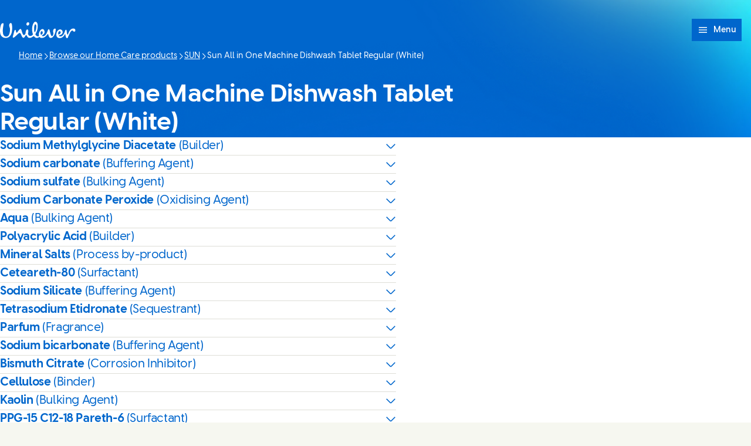

--- FILE ---
content_type: text/html; charset=utf-8
request_url: https://wiop.unilever.co.uk/brands/sun/sun-all-in-one-machine-dishwash-tablet-regular-white-20990-67312530-1/
body_size: 10857
content:
<!DOCTYPE html><html lang="en-GB" dir="ltr" class="no-js"> <head><meta charset="UTF-8"><meta name="viewport" content="width=device-width, initial-scale=1.0"><link rel="preconnect" href="https://cdn.cookielaw.org"><script src="https://cdn.cookielaw.org/scripttemplates/otSDKStub.js" data-domain-script="76eb87fe-ed10-4dbb-b315-ab7c80bd9819" data-document-language="true" async data-testid="ush-c-cookie-controls-ot-stub"></script><script type="module" src="/assets/UshLayoutHelpers.astro_astro_type_script_index_0_lang.B9Lr3r_-.js"></script><script type="module" src="/assets/UshScrollbarWidth.astro_astro_type_script_index_0_lang.CLrn4ZzK.js"></script><link rel="canonical" href="https://wiop.unilever.co.uk/brands/sun/sun-all-in-one-machine-dishwash-tablet-regular-white-20990-67312530-1/"><link rel="preload" href="/assets/UnileverDesireRegular.A9PaIzz5.woff2" as="font" type="font/woff2" crossorigin><link rel="preload" href="/assets/UnileverDesireBold.D1YY3pwG.woff2" as="font" type="font/woff2" crossorigin><meta name="description" content><title>Sun All in One Machine Dishwash Tablet Regular (White) | Unilever</title><link rel="apple-touch-icon" sizes="180x180" href="/apple-touch-icon.png"><link rel="icon" type="image/png" href="/favicon.png"><link rel="icon" type="image/svg+xml" href="/favicon.svg"><link rel="manifest" href="/site.webmanifest"><link rel="mask-icon" href="/mask-icon.svg" color="#0066CC"><meta name="msapplication-TileColor" content="#FFFFFF"><meta name="theme-color" content="#0066CC"><meta data-hid="og:type" name="og:type" property="og:type" content="website"><meta data-hid="og:site_name" property="og:site_name" content="Unilever"><meta data-hid="og:title" property="og:title" content="Sun All in One Machine Dishwash Tablet Regular (White) | Unilever"><meta data-hid="og:description" property="og:description" content><meta data-hid="og:image" property="og:image" content="https://wiop.unilever.co.uk/core-assets/images/seo/default.jpg"><meta data-hid="og:image:alt" property="og:image:alt" content="Sun All in One Machine Dishwash Tablet Regular (White) | Unilever"><script type="application/ld+json"></script><link rel="dns-prefetch" href="https://www.googletagmanager.com"><link rel="dns-prefetch" href="https://www.google-analytics.com"><link rel="stylesheet" href="/assets/_path_.CWE9Bm05.css">
<link rel="stylesheet" href="/assets/_path_.B5Z1XXbK.css"><script type="module" src="/assets/page.ekceuGhW.js"></script></head> <body> <style>astro-island,astro-slot,astro-static-slot{display:contents}</style><script>(()=>{var e=async t=>{await(await t())()};(self.Astro||(self.Astro={})).only=e;window.dispatchEvent(new Event("astro:only"));})();</script><script>(()=>{var A=Object.defineProperty;var g=(i,o,a)=>o in i?A(i,o,{enumerable:!0,configurable:!0,writable:!0,value:a}):i[o]=a;var d=(i,o,a)=>g(i,typeof o!="symbol"?o+"":o,a);{let i={0:t=>m(t),1:t=>a(t),2:t=>new RegExp(t),3:t=>new Date(t),4:t=>new Map(a(t)),5:t=>new Set(a(t)),6:t=>BigInt(t),7:t=>new URL(t),8:t=>new Uint8Array(t),9:t=>new Uint16Array(t),10:t=>new Uint32Array(t),11:t=>1/0*t},o=t=>{let[l,e]=t;return l in i?i[l](e):void 0},a=t=>t.map(o),m=t=>typeof t!="object"||t===null?t:Object.fromEntries(Object.entries(t).map(([l,e])=>[l,o(e)]));class y extends HTMLElement{constructor(){super(...arguments);d(this,"Component");d(this,"hydrator");d(this,"hydrate",async()=>{var b;if(!this.hydrator||!this.isConnected)return;let e=(b=this.parentElement)==null?void 0:b.closest("astro-island[ssr]");if(e){e.addEventListener("astro:hydrate",this.hydrate,{once:!0});return}let c=this.querySelectorAll("astro-slot"),n={},h=this.querySelectorAll("template[data-astro-template]");for(let r of h){let s=r.closest(this.tagName);s!=null&&s.isSameNode(this)&&(n[r.getAttribute("data-astro-template")||"default"]=r.innerHTML,r.remove())}for(let r of c){let s=r.closest(this.tagName);s!=null&&s.isSameNode(this)&&(n[r.getAttribute("name")||"default"]=r.innerHTML)}let p;try{p=this.hasAttribute("props")?m(JSON.parse(this.getAttribute("props"))):{}}catch(r){let s=this.getAttribute("component-url")||"<unknown>",v=this.getAttribute("component-export");throw v&&(s+=` (export ${v})`),console.error(`[hydrate] Error parsing props for component ${s}`,this.getAttribute("props"),r),r}let u;await this.hydrator(this)(this.Component,p,n,{client:this.getAttribute("client")}),this.removeAttribute("ssr"),this.dispatchEvent(new CustomEvent("astro:hydrate"))});d(this,"unmount",()=>{this.isConnected||this.dispatchEvent(new CustomEvent("astro:unmount"))})}disconnectedCallback(){document.removeEventListener("astro:after-swap",this.unmount),document.addEventListener("astro:after-swap",this.unmount,{once:!0})}connectedCallback(){if(!this.hasAttribute("await-children")||document.readyState==="interactive"||document.readyState==="complete")this.childrenConnectedCallback();else{let e=()=>{document.removeEventListener("DOMContentLoaded",e),c.disconnect(),this.childrenConnectedCallback()},c=new MutationObserver(()=>{var n;((n=this.lastChild)==null?void 0:n.nodeType)===Node.COMMENT_NODE&&this.lastChild.nodeValue==="astro:end"&&(this.lastChild.remove(),e())});c.observe(this,{childList:!0}),document.addEventListener("DOMContentLoaded",e)}}async childrenConnectedCallback(){let e=this.getAttribute("before-hydration-url");e&&await import(e),this.start()}async start(){let e=JSON.parse(this.getAttribute("opts")),c=this.getAttribute("client");if(Astro[c]===void 0){window.addEventListener(`astro:${c}`,()=>this.start(),{once:!0});return}try{await Astro[c](async()=>{let n=this.getAttribute("renderer-url"),[h,{default:p}]=await Promise.all([import(this.getAttribute("component-url")),n?import(n):()=>()=>{}]),u=this.getAttribute("component-export")||"default";if(!u.includes("."))this.Component=h[u];else{this.Component=h;for(let f of u.split("."))this.Component=this.Component[f]}return this.hydrator=p,this.hydrate},e,this)}catch(n){console.error(`[astro-island] Error hydrating ${this.getAttribute("component-url")}`,n)}}attributeChangedCallback(){this.hydrate()}}d(y,"observedAttributes",["props"]),customElements.get("astro-island")||customElements.define("astro-island",y)}})();</script><astro-island uid="Z2jRmYp" component-url="/assets/UshThemeInitializer.BJaId_kk.js" component-export="UshThemeInitializer" renderer-url="/assets/client.CGEtYtAj.js" props="{}" ssr client="only" opts="{&quot;name&quot;:&quot;UshThemeInitializer&quot;,&quot;value&quot;:&quot;vue&quot;}"></astro-island> <script>(()=>{var l=(n,t)=>{let i=async()=>{await(await n())()},e=typeof t.value=="object"?t.value:void 0,s={timeout:e==null?void 0:e.timeout};"requestIdleCallback"in window?window.requestIdleCallback(i,s):setTimeout(i,s.timeout||200)};(self.Astro||(self.Astro={})).idle=l;window.dispatchEvent(new Event("astro:idle"));})();</script><script>(()=>{var a=(s,i,o)=>{let r=async()=>{await(await s())()},t=typeof i.value=="object"?i.value:void 0,c={rootMargin:t==null?void 0:t.rootMargin},n=new IntersectionObserver(e=>{for(let l of e)if(l.isIntersecting){n.disconnect(),r();break}},c);for(let e of o.children)n.observe(e)};(self.Astro||(self.Astro={})).visible=a;window.dispatchEvent(new Event("astro:visible"));})();</script><div class="uol-c-aurora-static uol-c-aurora-static--sky has-background"><div class="uol-c-aurora-static__header" inert aria-hidden="true"></div><div class="uol-c-aurora-static__footer" inert aria-hidden="true"></div><div class="uol-c-aurora-static__content"><!--[--> <div class="uco-l-page" id="page"> <div class="uco-l-base" data-testid="uco-l-base"> <a class="uol-c-button uol-c-button--mid uol-c-button--rounded-sm uol-c-button--rounded uol-c-button--rounded-block-end uco-c-skip uco-c-skip--position-center-block-start" href="#main" data-testid="uco-l-base-skip-to-content"><span class="uol-c-button__label" data-testid="uol-c-button-label">Skip to content <!----><!----></span><!----></a> <astro-island uid="Zo7gMN" prefix="s2" component-url="/assets/UcoHeader.CW1el1Rk.js" component-export="default" renderer-url="/assets/client.CGEtYtAj.js" props="{&quot;currentPath&quot;:[0,&quot;brands/sun/sun-all-in-one-machine-dishwash-tablet-regular-white-20990-67312530-1&quot;],&quot;menu&quot;:[1,[[0,{&quot;type&quot;:[0,&quot;menuLink&quot;],&quot;label&quot;:[0,&quot;Your ingredient questions answered&quot;],&quot;title&quot;:[0,&quot;Your ingredient questions answered&quot;],&quot;href&quot;:[0,&quot;/your-ingredient-questions-answered/&quot;],&quot;newWindow&quot;:[0,null],&quot;image&quot;:[0],&quot;description&quot;:[0],&quot;ariaLabel&quot;:[0,&quot;Your ingredient questions answered (1 of 4)&quot;]}],[0,{&quot;type&quot;:[0,&quot;menuLink&quot;],&quot;label&quot;:[0,&quot;Product safety and the environment&quot;],&quot;title&quot;:[0,&quot;Product safety and the environment&quot;],&quot;href&quot;:[0,&quot;/product-safety-and-environment/&quot;],&quot;newWindow&quot;:[0,null],&quot;image&quot;:[0],&quot;description&quot;:[0],&quot;ariaLabel&quot;:[0,&quot;Product safety and the environment (2 of 4)&quot;]}],[0,{&quot;type&quot;:[0,&quot;menuLink&quot;],&quot;label&quot;:[0,&quot;Browse our Home Care products&quot;],&quot;title&quot;:[0,&quot;Browse our Home Care products&quot;],&quot;href&quot;:[0,&quot;/brands/&quot;],&quot;newWindow&quot;:[0,null],&quot;image&quot;:[0],&quot;description&quot;:[0],&quot;ariaLabel&quot;:[0,&quot;Browse our Home Care products (3 of 4)&quot;]}],[0,{&quot;type&quot;:[0,&quot;menuLink&quot;],&quot;label&quot;:[0,&quot;Ingredients glossary&quot;],&quot;title&quot;:[0,&quot;Ingredients glossary&quot;],&quot;href&quot;:[0,&quot;/ingredients-glossary/&quot;],&quot;newWindow&quot;:[0,null],&quot;image&quot;:[0],&quot;description&quot;:[0],&quot;ariaLabel&quot;:[0,&quot;Ingredients glossary (4 of 4)&quot;]}]]],&quot;currentLocation&quot;:[0,&quot;Unilever UK &amp; Ireland&quot;],&quot;locationSelectorUrl&quot;:[0,&quot;/location-selector/&quot;],&quot;relatedPublication&quot;:[0],&quot;searchUrl&quot;:[0],&quot;homeUrl&quot;:[0,&quot;/&quot;],&quot;labels&quot;:[0,{&quot;altLogo&quot;:[0,&quot;Unilever logo - go to homepage&quot;],&quot;selectLanguage&quot;:[0,&quot;View the site in English&quot;],&quot;searchSite&quot;:[0,&quot;Search site&quot;],&quot;changeLocation&quot;:[0,&quot;Change location&quot;],&quot;menuOpen&quot;:[0,&quot;Menu&quot;],&quot;menuClose&quot;:[0,&quot;Close menu&quot;],&quot;back&quot;:[0,&quot;Back&quot;],&quot;skipTo&quot;:[0,&quot;Skip to&quot;],&quot;opensNewWindow&quot;:[0,&quot;Opens in a pop-up window\n&quot;],&quot;searchLabel&quot;:[0,&quot;Search&quot;],&quot;searchPlaceholder&quot;:[0,&quot;Enter keywords to search...&quot;],&quot;searchClose&quot;:[0,&quot;Close search&quot;],&quot;searchSubmit&quot;:[0,&quot;Submit search&quot;],&quot;theme&quot;:[0,{&quot;title&quot;:[0,&quot;Theme&quot;],&quot;default&quot;:[0,&quot;Default&quot;],&quot;light&quot;:[0,&quot;Light&quot;],&quot;dark&quot;:[0,&quot;Dark&quot;],&quot;iconTitle&quot;:[0,&quot;{selectedTheme}&quot;],&quot;themeSelected&quot;:[0,&quot;(selected)&quot;]}]}],&quot;logoVariant&quot;:[0],&quot;themeInfo&quot;:[0],&quot;data-testid&quot;:[0,&quot;uco-l-base-header&quot;]}" ssr client="idle" opts="{&quot;name&quot;:&quot;UcoHeader&quot;,&quot;value&quot;:true}" await-children><header id="header" class="uco-c-header is-not-mounted" data-testid="uco-l-base-header" tabindex="-1"><div class="uco-c-header__tools"><div class="uco-c-header__theme" data-testid="uco-c-header-theme" aria-hidden="true" tabindex="-1"><div data-lazy-hydrate data-testid="uol-c-lazy-hydrate-hydrated"><!--[--><div class="uco-c-header__theme__inner"><button id="uco-c-header-theme-menu-action" class="uco-c-header__theme__menu-action uco-c-header__theme__button" aria-expanded="false" aria-controls="uco-c-header__theme-options-menu" data-testid="uco-c-header-theme-menu-action" role="combobox" aria-label="Theme Default" aria-activedescendant><svg focusable="false" width="16" height="16" data-testid="uol-c-svg-icon" aria-labelledby="header-theme-icon-title" class="uco-c-header__theme__menu-action-icon"><title id="header-theme-icon-title">Default</title><!----><use href="/core-assets/icons/functional/contrast.svg#icon" fill="currentColor" data-testid="uol-c-svg-icon-link"></use></svg> Theme <svg aria-hidden="true" focusable="false" width="12" height="12" data-testid="uol-c-svg-icon" class="uco-c-header__theme__menu-toggle-icon"><!----><!----><use href="/core-assets/icons/functional/down-arrow.svg#icon" fill="currentColor" data-testid="uol-c-svg-icon-link"></use></svg></button><div id="uco-c-header__theme-options-menu" data-testid="uco-c-header-theme-options-menu" class="uco-c-header__theme__options-menu" role="listbox" aria-labelledby="uco-c-header-theme-menu-action"><!--[--><button id="uco-c-header-theme-option-default" class="is-active uco-c-header__theme__option uco-c-header__theme__button" role="option" data-testid="uco-c-header-theme-option-default" aria-selected="true"><svg aria-hidden="true" focusable="false" width="16" height="16" data-testid="uol-c-svg-icon" class="uco-c-header__theme__option-icon"><!----><!----><use href="/core-assets/icons/functional/contrast.svg#icon" fill="currentColor" data-testid="uol-c-svg-icon-link"></use></svg><span class="uco-c-header__theme__option-label">Default</span><svg aria-hidden="true" focusable="false" width="16" height="16" data-testid="uol-c-svg-icon" class="uco-c-header__theme__option-icon" aria-label="(selected)"><!----><!----><use href="/core-assets/icons/functional/verify-tick.svg#icon" fill="currentColor" data-testid="uol-c-svg-icon-link"></use></svg></button><button id="uco-c-header-theme-option-light" class="uco-c-header__theme__option uco-c-header__theme__button" role="option" data-testid="uco-c-header-theme-option-light" aria-selected="false"><svg aria-hidden="true" focusable="false" width="16" height="16" data-testid="uol-c-svg-icon" class="uco-c-header__theme__option-icon"><!----><!----><use href="/core-assets/icons/functional/sun.svg#icon" fill="currentColor" data-testid="uol-c-svg-icon-link"></use></svg><span class="uco-c-header__theme__option-label">Light</span><!----></button><button id="uco-c-header-theme-option-dark" class="uco-c-header__theme__option uco-c-header__theme__button" role="option" data-testid="uco-c-header-theme-option-dark" aria-selected="false"><svg aria-hidden="true" focusable="false" width="16" height="16" data-testid="uol-c-svg-icon" class="uco-c-header__theme__option-icon"><!----><!----><use href="/core-assets/icons/functional/moon.svg#icon" fill="currentColor" data-testid="uol-c-svg-icon-link"></use></svg><span class="uco-c-header__theme__option-label">Dark</span><!----></button><!--]--><!----></div></div><!--]--></div></div><!----><p class="uco-c-header__location" data-testid="uco-c-header-location-lg"><span class="uco-c-header__location-label"><svg aria-hidden="true" focusable="false" width="16" height="16" data-testid="uol-c-svg-icon" class="uco-c-header__location-icon"><!----><!----><use href="/core-assets/icons/functional/globe.svg#icon" fill="currentColor" data-testid="uol-c-svg-icon-link"></use></svg> Unilever UK &amp; Ireland</span><a class="uol-c-link uco-c-header__location-action" href="/location-selector/" data-testid="uco-c-header-location-action"><span class="uol-c-link__inner"><!----><span class="uol-c-link__label" data-testid="uol-c-link-label"><!--[-->Change location<!--]--><!----><!----></span><!----></span></a></p></div><div class="uco-c-header__main"><div class="uco-c-header__logo" data-testid="uco-c-header-logo"><a class="uol-c-link uco-c-header__logo-link" href="/" data-testid="uco-c-header-logo-link"><span class="uol-c-link__inner"><!----><span class="uol-c-link__label" data-testid="uol-c-link-label"><!--[--><img class="uco-c-header__logo-image" data-testid="uco-c-header-logo-image" src="/core-assets/logos/logo-wordmark.svg" alt="Unilever logo - go to homepage" width="180" height="39" loading="eager"><!--]--><!----><!----></span><!----></span></a></div><div class="uco-c-header__controls"><nav class="uco-c-header__nav" data-testid="uco-c-header-nav"><a class="uol-c-button is-icon-start uol-c-button--light dark:uol-c-button--dark uol-c-button--size-sm uol-c-button--rounded uol-c-button--rounded-inline-end uco-c-header__menu-toggle" href="#uco-header-menu" data-testid="uco-c-header-menu-toggle" controls-id="uco-header-menu" is-active="false"><span class="uol-c-button__label" data-testid="uol-c-button-label">Menu <!----><!----></span><span class="uol-c-button__icon" data-testid="uol-c-button-icon"><svg aria-hidden="true" focusable="false" width="20" height="20" data-testid="uol-c-button-icon-symbol" class="uol-c-button__icon-symbol"><!----><!----><use href="/core-assets/icons/functional/hamburger.svg#icon" fill="currentColor" data-testid="uol-c-svg-icon-link"></use></svg></span></a><div data-lazy-hydrate data-testid="uol-c-lazy-hydrate-hydrated"><!--[--><div class="uco-c-header__menu" data-level="0" tabindex="-1" data-testid="uco-c-header-menu" id="uco-header-menu"><div class="uco-c-header__menu-inner" data-level="0"><!----><ul role="list" class="uco-c-header__menu-list" data-level="0" data-testid="uco-c-header-menu-list"><!--[--><li class="uco-c-header__menu-item" data-level="0" data-testid="uco-c-header-menu-list-item"><a class="uco-c-header__menu-link" href="/your-ingredient-questions-answered/" data-testid="uco-c-header-menu-link" id="uco-header-menu-0-0" data-level="0" aria-label="Your ingredient questions answered (1 of 4)"><!--[-->Your ingredient questions answered <!----><!--]--></a><!----></li><li class="uco-c-header__menu-item" data-level="0" data-testid="uco-c-header-menu-list-item"><a class="uco-c-header__menu-link" href="/product-safety-and-environment/" data-testid="uco-c-header-menu-link" id="uco-header-menu-0-1" data-level="0" aria-label="Product safety and the environment (2 of 4)"><!--[-->Product safety and the environment <!----><!--]--></a><!----></li><li class="uco-c-header__menu-item" data-level="0" data-testid="uco-c-header-menu-list-item"><a class="is-current uco-c-header__menu-link" href="/brands/" data-testid="uco-c-header-menu-link" id="uco-header-menu-0-2" data-level="0" aria-label="Browse our Home Care products (3 of 4)"><!--[-->Browse our Home Care products <!----><!--]--></a><!----></li><li class="uco-c-header__menu-item" data-level="0" data-testid="uco-c-header-menu-list-item"><a class="uco-c-header__menu-link" href="/ingredients-glossary/" data-testid="uco-c-header-menu-link" id="uco-header-menu-0-3" data-level="0" aria-label="Ingredients glossary (4 of 4)"><!--[-->Ingredients glossary <!----><!--]--></a><!----></li><!--]--><!----><!----><!----></ul></div></div><!--]--></div></nav></div></div></header><!--astro:end--></astro-island> <nav class="uol-c-breadcrumb" data-testid="uco-l-base-breadcrumb" aria-label="Breadcrumb"><ol role="list" class="uol-c-breadcrumb__list" itemscope itemtype="https://schema.org/BreadcrumbList" data-total="4"><li class="uol-c-breadcrumb__item" itemprop="itemListElement" itemscope itemtype="https://schema.org/ListItem" data-position="1"><a class="uol-c-link uol-c-breadcrumb__link" href="/" data-testid="uol-c-breadcrumb-home-link" itemprop="item"><span class="uol-c-link__inner"><!----><span class="uol-c-link__label" data-testid="uol-c-link-label"><!--[--><span itemprop="name">Home</span><!--]--><!----><!----></span><!----></span></a><meta itemprop="position" content="1"></li><!--[--><li class="uol-c-breadcrumb__item" itemprop="itemListElement" itemscope itemtype="https://schema.org/ListItem" data-position="2"><svg aria-hidden="true" focusable="false" width="12" height="12" data-testid="uol-c-svg-icon" class="uol-c-breadcrumb__item-icon"><!----><!----><use href="/core-assets/icons/functional/right-arrow.svg#icon" fill="currentColor" data-testid="uol-c-svg-icon-link"></use></svg><a class="uol-c-link uol-c-breadcrumb__link" href="/brands/" data-testid="uol-c-breadcrumb-ancestor-link" itemprop="item"><span class="uol-c-link__inner"><!----><span class="uol-c-link__label" data-testid="uol-c-link-label"><!--[--><span itemprop="name">Browse our Home Care products</span><!--]--><!----><!----></span><!----></span></a><meta itemprop="position" content="2"></li><li class="uol-c-breadcrumb__item" itemprop="itemListElement" itemscope itemtype="https://schema.org/ListItem" data-position="3"><svg aria-hidden="true" focusable="false" width="12" height="12" data-testid="uol-c-svg-icon" class="uol-c-breadcrumb__item-icon"><!----><!----><use href="/core-assets/icons/functional/right-arrow.svg#icon" fill="currentColor" data-testid="uol-c-svg-icon-link"></use></svg><a class="uol-c-link uol-c-breadcrumb__link" href="/brands/sun/" data-testid="uol-c-breadcrumb-ancestor-link" itemprop="item"><span class="uol-c-link__inner"><!----><span class="uol-c-link__label" data-testid="uol-c-link-label"><!--[--><span itemprop="name">SUN</span><!--]--><!----><!----></span><!----></span></a><meta itemprop="position" content="3"></li><!--]--><li class="uol-c-breadcrumb__item" itemprop="itemListElement" itemscope itemtype="https://schema.org/ListItem" data-testid="uol-c-breadcrumb-current-page-item" data-position="4"><svg aria-hidden="true" focusable="false" width="12" height="12" data-testid="uol-c-svg-icon" class="uol-c-breadcrumb__item-icon"><!----><!----><use href="/core-assets/icons/functional/right-arrow.svg#icon" fill="currentColor" data-testid="uol-c-svg-icon-link"></use></svg><span class="uol-u-visually-hidden">Current page:</span><span itemprop="name">Sun All in One Machine Dishwash Tablet Regular (White)</span><meta itemprop="position" content="4"></li></ol></nav> <main class="uco-l-base__main" data-testid="uco-l-base-main"> <a id="main" href="#" tabindex="-1" aria-label="Main content area"></a>  <div class="uol-c-title-banner uol-l-contain--narrow uol-l-contain-space--spacious uol-c-title-banner--media-start" data-testid="uol-c-title-banner"><!----><div class="uol-c-title-banner__inner"><div class="uol-c-title-banner__content"><!----><!----><h1 class="uol-c-title-banner__title" data-testid="uol-c-title-banner-title">Sun All in One Machine Dishwash Tablet Regular (White)</h1><!----><!----><!----></div></div></div><div id="wiopProduct" style="--section-offset:var(--space-spacious);" class="uol-c-section uol-c-section--cloud uol-c-section--rounded" data-testid="uco-c-wiop-product" data-index="0" data-v-1bf4deca><!----><div class="uol-c-section__inner uol-l-space-block--spacious" data-testid="uol-c-section-inner" data-v-1bf4deca><!----><div class="uol-c-section__main uol-l-stack--spacious" data-testid="uol-c-section-main" data-v-1bf4deca><!--[--> <div class="uol-c-body-block uol-c-body-block--clear uol-c-body-block--ghost md:uol-l-space-inline--none uol-l-contain--narrow md:uol-l-contain-space--spacious" data-testid="uol-c-body-block"><div class="uol-c-body-block__inner uol-l-stack--prose uol-u-measure" data-testid="uol-c-body-block-inner"><!--[--><astro-island uid="ZVSpyG" prefix="s6" component-url="/assets/UolAccordion.DXer598m.js" component-export="default" renderer-url="/assets/client.CGEtYtAj.js" props="{&quot;id&quot;:[0,&quot;ingredient-0&quot;],&quot;title&quot;:[0,&quot;Sodium Methylglycine Diacetate&quot;],&quot;subtitle&quot;:[0,&quot;(Builder)&quot;],&quot;analytics-event&quot;:[0,{&quot;event&quot;:[0,&quot;interaction&quot;],&quot;target_type&quot;:[0,&quot;Ingredient Modal&quot;],&quot;target_text&quot;:[0,&quot;Sodium Methylglycine Diacetate&quot;]}],&quot;sibling&quot;:[0,false]}" ssr client="visible" opts="{&quot;name&quot;:&quot;UolAccordion&quot;,&quot;value&quot;:{&quot;rootMargin&quot;:&quot;200px&quot;}}" await-children><details class="uol-c-accordion uol-c-accordion--border" data-testid="uol-c-accordion"><summary id="ingredient-0" class="uol-c-accordion__toggle" data-testid="uol-c-accordion-toggle"><span class="uol-c-accordion__toggle-title" data-testid="uol-c-accordion-toggle-title">Sodium Methylglycine Diacetate <span class="uol-c-accordion__toggle-subtitle" data-testid="uol-c-accordion-toggle-subtitle">(Builder)</span></span><svg aria-hidden="true" focusable="false" width="18" height="18" data-testid="uol-c-accordion-toggle-icon" class="uol-c-accordion__toggle-icon"><!----><!----><use href="/core-assets/icons/functional/down-arrow.svg#icon" fill="currentColor" data-testid="uol-c-svg-icon-link"></use></svg></summary><div data-testid="uol-c-accordion-content" class="uol-c-accordion__content uol-l-stack--prose"><!--[--><astro-slot> <p class="uol-u-measure">Reduces water hardness, makes cleaning products more effective</p> </astro-slot><!--]--></div></details><!--astro:end--></astro-island><astro-island uid="1vID2D" prefix="s7" component-url="/assets/UolAccordion.DXer598m.js" component-export="default" renderer-url="/assets/client.CGEtYtAj.js" props="{&quot;id&quot;:[0,&quot;ingredient-1&quot;],&quot;title&quot;:[0,&quot;Sodium carbonate&quot;],&quot;subtitle&quot;:[0,&quot;(Buffering Agent)&quot;],&quot;analytics-event&quot;:[0,{&quot;event&quot;:[0,&quot;interaction&quot;],&quot;target_type&quot;:[0,&quot;Ingredient Modal&quot;],&quot;target_text&quot;:[0,&quot;Sodium carbonate&quot;]}],&quot;sibling&quot;:[0,true]}" ssr client="visible" opts="{&quot;name&quot;:&quot;UolAccordion&quot;,&quot;value&quot;:{&quot;rootMargin&quot;:&quot;200px&quot;}}" await-children><details class="uol-c-accordion uol-c-accordion--border uol-c-accordion--sibling uol-l-stack-item--gap-none" data-testid="uol-c-accordion"><summary id="ingredient-1" class="uol-c-accordion__toggle" data-testid="uol-c-accordion-toggle"><span class="uol-c-accordion__toggle-title" data-testid="uol-c-accordion-toggle-title">Sodium carbonate <span class="uol-c-accordion__toggle-subtitle" data-testid="uol-c-accordion-toggle-subtitle">(Buffering Agent)</span></span><svg aria-hidden="true" focusable="false" width="18" height="18" data-testid="uol-c-accordion-toggle-icon" class="uol-c-accordion__toggle-icon"><!----><!----><use href="/core-assets/icons/functional/down-arrow.svg#icon" fill="currentColor" data-testid="uol-c-svg-icon-link"></use></svg></summary><div data-testid="uol-c-accordion-content" class="uol-c-accordion__content uol-l-stack--prose"><!--[--><astro-slot> <p class="uol-u-measure">Maintains the right acidity / alkalinity balance of a product</p> </astro-slot><!--]--></div></details><!--astro:end--></astro-island><astro-island uid="ZtMrC" prefix="s8" component-url="/assets/UolAccordion.DXer598m.js" component-export="default" renderer-url="/assets/client.CGEtYtAj.js" props="{&quot;id&quot;:[0,&quot;ingredient-2&quot;],&quot;title&quot;:[0,&quot;Sodium sulfate&quot;],&quot;subtitle&quot;:[0,&quot;(Bulking Agent)&quot;],&quot;analytics-event&quot;:[0,{&quot;event&quot;:[0,&quot;interaction&quot;],&quot;target_type&quot;:[0,&quot;Ingredient Modal&quot;],&quot;target_text&quot;:[0,&quot;Sodium sulfate&quot;]}],&quot;sibling&quot;:[0,true]}" ssr client="visible" opts="{&quot;name&quot;:&quot;UolAccordion&quot;,&quot;value&quot;:{&quot;rootMargin&quot;:&quot;200px&quot;}}" await-children><details class="uol-c-accordion uol-c-accordion--border uol-c-accordion--sibling uol-l-stack-item--gap-none" data-testid="uol-c-accordion"><summary id="ingredient-2" class="uol-c-accordion__toggle" data-testid="uol-c-accordion-toggle"><span class="uol-c-accordion__toggle-title" data-testid="uol-c-accordion-toggle-title">Sodium sulfate <span class="uol-c-accordion__toggle-subtitle" data-testid="uol-c-accordion-toggle-subtitle">(Bulking Agent)</span></span><svg aria-hidden="true" focusable="false" width="18" height="18" data-testid="uol-c-accordion-toggle-icon" class="uol-c-accordion__toggle-icon"><!----><!----><use href="/core-assets/icons/functional/down-arrow.svg#icon" fill="currentColor" data-testid="uol-c-svg-icon-link"></use></svg></summary><div data-testid="uol-c-accordion-content" class="uol-c-accordion__content uol-l-stack--prose"><!--[--><astro-slot> <p class="uol-u-measure">Diluant. Dilutes solids or liquids to allow for more accurate dosing</p> </astro-slot><!--]--></div></details><!--astro:end--></astro-island><astro-island uid="aUf0K" prefix="s9" component-url="/assets/UolAccordion.DXer598m.js" component-export="default" renderer-url="/assets/client.CGEtYtAj.js" props="{&quot;id&quot;:[0,&quot;ingredient-3&quot;],&quot;title&quot;:[0,&quot;Sodium Carbonate Peroxide&quot;],&quot;subtitle&quot;:[0,&quot;(Oxidising Agent)&quot;],&quot;analytics-event&quot;:[0,{&quot;event&quot;:[0,&quot;interaction&quot;],&quot;target_type&quot;:[0,&quot;Ingredient Modal&quot;],&quot;target_text&quot;:[0,&quot;Sodium Carbonate Peroxide&quot;]}],&quot;sibling&quot;:[0,true]}" ssr client="visible" opts="{&quot;name&quot;:&quot;UolAccordion&quot;,&quot;value&quot;:{&quot;rootMargin&quot;:&quot;200px&quot;}}" await-children><details class="uol-c-accordion uol-c-accordion--border uol-c-accordion--sibling uol-l-stack-item--gap-none" data-testid="uol-c-accordion"><summary id="ingredient-3" class="uol-c-accordion__toggle" data-testid="uol-c-accordion-toggle"><span class="uol-c-accordion__toggle-title" data-testid="uol-c-accordion-toggle-title">Sodium Carbonate Peroxide <span class="uol-c-accordion__toggle-subtitle" data-testid="uol-c-accordion-toggle-subtitle">(Oxidising Agent)</span></span><svg aria-hidden="true" focusable="false" width="18" height="18" data-testid="uol-c-accordion-toggle-icon" class="uol-c-accordion__toggle-icon"><!----><!----><use href="/core-assets/icons/functional/down-arrow.svg#icon" fill="currentColor" data-testid="uol-c-svg-icon-link"></use></svg></summary><div data-testid="uol-c-accordion-content" class="uol-c-accordion__content uol-l-stack--prose"><!--[--><astro-slot> <p class="uol-u-measure">In laundry and household care products stains are removed by oxidation (bleaching).</p> </astro-slot><!--]--></div></details><!--astro:end--></astro-island><astro-island uid="1Xuazu" prefix="s10" component-url="/assets/UolAccordion.DXer598m.js" component-export="default" renderer-url="/assets/client.CGEtYtAj.js" props="{&quot;id&quot;:[0,&quot;ingredient-4&quot;],&quot;title&quot;:[0,&quot;Aqua&quot;],&quot;subtitle&quot;:[0,&quot;(Bulking Agent)&quot;],&quot;analytics-event&quot;:[0,{&quot;event&quot;:[0,&quot;interaction&quot;],&quot;target_type&quot;:[0,&quot;Ingredient Modal&quot;],&quot;target_text&quot;:[0,&quot;Aqua&quot;]}],&quot;sibling&quot;:[0,true]}" ssr client="visible" opts="{&quot;name&quot;:&quot;UolAccordion&quot;,&quot;value&quot;:{&quot;rootMargin&quot;:&quot;200px&quot;}}" await-children><details class="uol-c-accordion uol-c-accordion--border uol-c-accordion--sibling uol-l-stack-item--gap-none" data-testid="uol-c-accordion"><summary id="ingredient-4" class="uol-c-accordion__toggle" data-testid="uol-c-accordion-toggle"><span class="uol-c-accordion__toggle-title" data-testid="uol-c-accordion-toggle-title">Aqua <span class="uol-c-accordion__toggle-subtitle" data-testid="uol-c-accordion-toggle-subtitle">(Bulking Agent)</span></span><svg aria-hidden="true" focusable="false" width="18" height="18" data-testid="uol-c-accordion-toggle-icon" class="uol-c-accordion__toggle-icon"><!----><!----><use href="/core-assets/icons/functional/down-arrow.svg#icon" fill="currentColor" data-testid="uol-c-svg-icon-link"></use></svg></summary><div data-testid="uol-c-accordion-content" class="uol-c-accordion__content uol-l-stack--prose"><!--[--><astro-slot> <p class="uol-u-measure">Diluant. Dilutes solids or liquids to allow for more accurate dosing</p> </astro-slot><!--]--></div></details><!--astro:end--></astro-island><astro-island uid="1bzrKc" prefix="s11" component-url="/assets/UolAccordion.DXer598m.js" component-export="default" renderer-url="/assets/client.CGEtYtAj.js" props="{&quot;id&quot;:[0,&quot;ingredient-5&quot;],&quot;title&quot;:[0,&quot;Polyacrylic Acid&quot;],&quot;subtitle&quot;:[0,&quot;(Builder)&quot;],&quot;analytics-event&quot;:[0,{&quot;event&quot;:[0,&quot;interaction&quot;],&quot;target_type&quot;:[0,&quot;Ingredient Modal&quot;],&quot;target_text&quot;:[0,&quot;Polyacrylic Acid&quot;]}],&quot;sibling&quot;:[0,true]}" ssr client="visible" opts="{&quot;name&quot;:&quot;UolAccordion&quot;,&quot;value&quot;:{&quot;rootMargin&quot;:&quot;200px&quot;}}" await-children><details class="uol-c-accordion uol-c-accordion--border uol-c-accordion--sibling uol-l-stack-item--gap-none" data-testid="uol-c-accordion"><summary id="ingredient-5" class="uol-c-accordion__toggle" data-testid="uol-c-accordion-toggle"><span class="uol-c-accordion__toggle-title" data-testid="uol-c-accordion-toggle-title">Polyacrylic Acid <span class="uol-c-accordion__toggle-subtitle" data-testid="uol-c-accordion-toggle-subtitle">(Builder)</span></span><svg aria-hidden="true" focusable="false" width="18" height="18" data-testid="uol-c-accordion-toggle-icon" class="uol-c-accordion__toggle-icon"><!----><!----><use href="/core-assets/icons/functional/down-arrow.svg#icon" fill="currentColor" data-testid="uol-c-svg-icon-link"></use></svg></summary><div data-testid="uol-c-accordion-content" class="uol-c-accordion__content uol-l-stack--prose"><!--[--><astro-slot> <p class="uol-u-measure">Reduces water hardness, makes cleaning products more effective</p> </astro-slot><!--]--></div></details><!--astro:end--></astro-island><astro-island uid="Z24EXEc" prefix="s12" component-url="/assets/UolAccordion.DXer598m.js" component-export="default" renderer-url="/assets/client.CGEtYtAj.js" props="{&quot;id&quot;:[0,&quot;ingredient-6&quot;],&quot;title&quot;:[0,&quot;Mineral Salts&quot;],&quot;subtitle&quot;:[0,&quot;(Process by-product)&quot;],&quot;analytics-event&quot;:[0,{&quot;event&quot;:[0,&quot;interaction&quot;],&quot;target_type&quot;:[0,&quot;Ingredient Modal&quot;],&quot;target_text&quot;:[0,&quot;Mineral Salts&quot;]}],&quot;sibling&quot;:[0,true]}" ssr client="visible" opts="{&quot;name&quot;:&quot;UolAccordion&quot;,&quot;value&quot;:{&quot;rootMargin&quot;:&quot;200px&quot;}}" await-children><details class="uol-c-accordion uol-c-accordion--border uol-c-accordion--sibling uol-l-stack-item--gap-none" data-testid="uol-c-accordion"><summary id="ingredient-6" class="uol-c-accordion__toggle" data-testid="uol-c-accordion-toggle"><span class="uol-c-accordion__toggle-title" data-testid="uol-c-accordion-toggle-title">Mineral Salts <span class="uol-c-accordion__toggle-subtitle" data-testid="uol-c-accordion-toggle-subtitle">(Process by-product)</span></span><svg aria-hidden="true" focusable="false" width="18" height="18" data-testid="uol-c-accordion-toggle-icon" class="uol-c-accordion__toggle-icon"><!----><!----><use href="/core-assets/icons/functional/down-arrow.svg#icon" fill="currentColor" data-testid="uol-c-svg-icon-link"></use></svg></summary><div data-testid="uol-c-accordion-content" class="uol-c-accordion__content uol-l-stack--prose"><!--[--><astro-slot> <p class="uol-u-measure">A secondary component/ingredient which is created when making the product</p> </astro-slot><!--]--></div></details><!--astro:end--></astro-island><astro-island uid="2sXgbi" prefix="s13" component-url="/assets/UolAccordion.DXer598m.js" component-export="default" renderer-url="/assets/client.CGEtYtAj.js" props="{&quot;id&quot;:[0,&quot;ingredient-7&quot;],&quot;title&quot;:[0,&quot;Ceteareth-80&quot;],&quot;subtitle&quot;:[0,&quot;(Surfactant)&quot;],&quot;analytics-event&quot;:[0,{&quot;event&quot;:[0,&quot;interaction&quot;],&quot;target_type&quot;:[0,&quot;Ingredient Modal&quot;],&quot;target_text&quot;:[0,&quot;Ceteareth-80&quot;]}],&quot;sibling&quot;:[0,true]}" ssr client="visible" opts="{&quot;name&quot;:&quot;UolAccordion&quot;,&quot;value&quot;:{&quot;rootMargin&quot;:&quot;200px&quot;}}" await-children><details class="uol-c-accordion uol-c-accordion--border uol-c-accordion--sibling uol-l-stack-item--gap-none" data-testid="uol-c-accordion"><summary id="ingredient-7" class="uol-c-accordion__toggle" data-testid="uol-c-accordion-toggle"><span class="uol-c-accordion__toggle-title" data-testid="uol-c-accordion-toggle-title">Ceteareth-80 <span class="uol-c-accordion__toggle-subtitle" data-testid="uol-c-accordion-toggle-subtitle">(Surfactant)</span></span><svg aria-hidden="true" focusable="false" width="18" height="18" data-testid="uol-c-accordion-toggle-icon" class="uol-c-accordion__toggle-icon"><!----><!----><use href="/core-assets/icons/functional/down-arrow.svg#icon" fill="currentColor" data-testid="uol-c-svg-icon-link"></use></svg></summary><div data-testid="uol-c-accordion-content" class="uol-c-accordion__content uol-l-stack--prose"><!--[--><astro-slot> <p class="uol-u-measure">An ingredient which helps to clean or remove dirt and oil, creating foam when used with water</p> </astro-slot><!--]--></div></details><!--astro:end--></astro-island><astro-island uid="jLLAQ" prefix="s14" component-url="/assets/UolAccordion.DXer598m.js" component-export="default" renderer-url="/assets/client.CGEtYtAj.js" props="{&quot;id&quot;:[0,&quot;ingredient-8&quot;],&quot;title&quot;:[0,&quot;Sodium Silicate&quot;],&quot;subtitle&quot;:[0,&quot;(Buffering Agent)&quot;],&quot;analytics-event&quot;:[0,{&quot;event&quot;:[0,&quot;interaction&quot;],&quot;target_type&quot;:[0,&quot;Ingredient Modal&quot;],&quot;target_text&quot;:[0,&quot;Sodium Silicate&quot;]}],&quot;sibling&quot;:[0,true]}" ssr client="visible" opts="{&quot;name&quot;:&quot;UolAccordion&quot;,&quot;value&quot;:{&quot;rootMargin&quot;:&quot;200px&quot;}}" await-children><details class="uol-c-accordion uol-c-accordion--border uol-c-accordion--sibling uol-l-stack-item--gap-none" data-testid="uol-c-accordion"><summary id="ingredient-8" class="uol-c-accordion__toggle" data-testid="uol-c-accordion-toggle"><span class="uol-c-accordion__toggle-title" data-testid="uol-c-accordion-toggle-title">Sodium Silicate <span class="uol-c-accordion__toggle-subtitle" data-testid="uol-c-accordion-toggle-subtitle">(Buffering Agent)</span></span><svg aria-hidden="true" focusable="false" width="18" height="18" data-testid="uol-c-accordion-toggle-icon" class="uol-c-accordion__toggle-icon"><!----><!----><use href="/core-assets/icons/functional/down-arrow.svg#icon" fill="currentColor" data-testid="uol-c-svg-icon-link"></use></svg></summary><div data-testid="uol-c-accordion-content" class="uol-c-accordion__content uol-l-stack--prose"><!--[--><astro-slot> <p class="uol-u-measure">Maintains the right acidity / alkalinity balance of a product</p> </astro-slot><!--]--></div></details><!--astro:end--></astro-island><astro-island uid="1co6Qz" prefix="s15" component-url="/assets/UolAccordion.DXer598m.js" component-export="default" renderer-url="/assets/client.CGEtYtAj.js" props="{&quot;id&quot;:[0,&quot;ingredient-9&quot;],&quot;title&quot;:[0,&quot;Tetrasodium Etidronate&quot;],&quot;subtitle&quot;:[0,&quot;(Sequestrant)&quot;],&quot;analytics-event&quot;:[0,{&quot;event&quot;:[0,&quot;interaction&quot;],&quot;target_type&quot;:[0,&quot;Ingredient Modal&quot;],&quot;target_text&quot;:[0,&quot;Tetrasodium Etidronate&quot;]}],&quot;sibling&quot;:[0,true]}" ssr client="visible" opts="{&quot;name&quot;:&quot;UolAccordion&quot;,&quot;value&quot;:{&quot;rootMargin&quot;:&quot;200px&quot;}}" await-children><details class="uol-c-accordion uol-c-accordion--border uol-c-accordion--sibling uol-l-stack-item--gap-none" data-testid="uol-c-accordion"><summary id="ingredient-9" class="uol-c-accordion__toggle" data-testid="uol-c-accordion-toggle"><span class="uol-c-accordion__toggle-title" data-testid="uol-c-accordion-toggle-title">Tetrasodium Etidronate <span class="uol-c-accordion__toggle-subtitle" data-testid="uol-c-accordion-toggle-subtitle">(Sequestrant)</span></span><svg aria-hidden="true" focusable="false" width="18" height="18" data-testid="uol-c-accordion-toggle-icon" class="uol-c-accordion__toggle-icon"><!----><!----><use href="/core-assets/icons/functional/down-arrow.svg#icon" fill="currentColor" data-testid="uol-c-svg-icon-link"></use></svg></summary><div data-testid="uol-c-accordion-content" class="uol-c-accordion__content uol-l-stack--prose"><!--[--><astro-slot> <p class="uol-u-measure">Helps prevent impurities from water from causing adverse effects on product performance, appearance, or stability.</p> </astro-slot><!--]--></div></details><!--astro:end--></astro-island><astro-island uid="ZOBS2w" prefix="s44" component-url="/assets/UolAccordion.DXer598m.js" component-export="default" renderer-url="/assets/client.CGEtYtAj.js" props="{&quot;id&quot;:[0,&quot;ingredient-10&quot;],&quot;title&quot;:[0,&quot;Parfum&quot;],&quot;subtitle&quot;:[0,&quot;(Fragrance)&quot;],&quot;analytics-event&quot;:[0,{&quot;event&quot;:[0,&quot;interaction&quot;],&quot;target_type&quot;:[0,&quot;Ingredient Modal&quot;],&quot;target_text&quot;:[0,&quot;Parfum&quot;]}],&quot;sibling&quot;:[0,true]}" ssr client="visible" opts="{&quot;name&quot;:&quot;UolAccordion&quot;,&quot;value&quot;:{&quot;rootMargin&quot;:&quot;200px&quot;}}" await-children><details class="uol-c-accordion uol-c-accordion--border uol-c-accordion--sibling uol-l-stack-item--gap-none" data-testid="uol-c-accordion"><summary id="ingredient-10" class="uol-c-accordion__toggle" data-testid="uol-c-accordion-toggle"><span class="uol-c-accordion__toggle-title" data-testid="uol-c-accordion-toggle-title">Parfum <span class="uol-c-accordion__toggle-subtitle" data-testid="uol-c-accordion-toggle-subtitle">(Fragrance)</span></span><svg aria-hidden="true" focusable="false" width="18" height="18" data-testid="uol-c-accordion-toggle-icon" class="uol-c-accordion__toggle-icon"><!----><!----><use href="/core-assets/icons/functional/down-arrow.svg#icon" fill="currentColor" data-testid="uol-c-svg-icon-link"></use></svg></summary><div data-testid="uol-c-accordion-content" class="uol-c-accordion__content uol-l-stack--prose"><!--[--><astro-slot> <p class="uol-u-measure">Provides a distinctive, pleasant smell</p> <dl class="uol-c-description-list" data-testid="uol-c-description-list"><!--[--><!--[--><dt class="uol-c-description-list__title uol-u-heading-3" data-testid="uol-c-description-list-title">Allyl Heptanoate</dt><dd class="uol-c-description-list__description uol-l-stack--prose" data-testid="uol-c-description-list-description"><!--[--> <p>A fruity note similar to pineapple with nuances reminiscent of banana.  It performs very well in fragrances that contain exotic fruity characters.</p> <p> <strong>Scent:</strong> Fruity </p><!--]--></dd><!--]--><!--[--><dt class="uol-c-description-list__title uol-u-heading-3" data-testid="uol-c-description-list-title">2,6-Dimethyl-7-Octen-2-Ol</dt><dd class="uol-c-description-list__description uol-l-stack--prose" data-testid="uol-c-description-list-description"><!--[--> <p>A fresh and clean citrus smell. This ingredient provides an alternative to citrus oils.</p> <p> <strong>Scent:</strong> Citrus </p><!--]--></dd><!--]--><!--[--><dt class="uol-c-description-list__title uol-u-heading-3" data-testid="uol-c-description-list-title">Gamma-Undecalactone</dt><dd class="uol-c-description-list__description uol-l-stack--prose" data-testid="uol-c-description-list-description"><!--[--> <p>A milky and sweet peach scent.  This ingredient is found in apple, raspberry, peach and apricot.</p> <p> <strong>Scent:</strong> Fruity </p><!--]--></dd><!--]--><!--[--><dt class="uol-c-description-list__title uol-u-heading-3" data-testid="uol-c-description-list-title">Methylbenzyl Acetate</dt><dd class="uol-c-description-list__description uol-l-stack--prose" data-testid="uol-c-description-list-description"><!--[--> <p>A green note with a lively rhubarb facet.  This ingredient is found in gardenia.</p> <p> <strong>Scent:</strong> Green </p><!--]--></dd><!--]--><!--]--></dl></astro-slot><!--]--></div></details><!--astro:end--></astro-island><astro-island uid="ZH17o6" prefix="s20" component-url="/assets/UolAccordion.DXer598m.js" component-export="default" renderer-url="/assets/client.CGEtYtAj.js" props="{&quot;id&quot;:[0,&quot;ingredient-11&quot;],&quot;title&quot;:[0,&quot;Sodium bicarbonate&quot;],&quot;subtitle&quot;:[0,&quot;(Buffering Agent)&quot;],&quot;analytics-event&quot;:[0,{&quot;event&quot;:[0,&quot;interaction&quot;],&quot;target_type&quot;:[0,&quot;Ingredient Modal&quot;],&quot;target_text&quot;:[0,&quot;Sodium bicarbonate&quot;]}],&quot;sibling&quot;:[0,true]}" ssr client="visible" opts="{&quot;name&quot;:&quot;UolAccordion&quot;,&quot;value&quot;:{&quot;rootMargin&quot;:&quot;200px&quot;}}" await-children><details class="uol-c-accordion uol-c-accordion--border uol-c-accordion--sibling uol-l-stack-item--gap-none" data-testid="uol-c-accordion"><summary id="ingredient-11" class="uol-c-accordion__toggle" data-testid="uol-c-accordion-toggle"><span class="uol-c-accordion__toggle-title" data-testid="uol-c-accordion-toggle-title">Sodium bicarbonate <span class="uol-c-accordion__toggle-subtitle" data-testid="uol-c-accordion-toggle-subtitle">(Buffering Agent)</span></span><svg aria-hidden="true" focusable="false" width="18" height="18" data-testid="uol-c-accordion-toggle-icon" class="uol-c-accordion__toggle-icon"><!----><!----><use href="/core-assets/icons/functional/down-arrow.svg#icon" fill="currentColor" data-testid="uol-c-svg-icon-link"></use></svg></summary><div data-testid="uol-c-accordion-content" class="uol-c-accordion__content uol-l-stack--prose"><!--[--><astro-slot> <p class="uol-u-measure">Maintains the right acidity / alkalinity balance of a product</p> </astro-slot><!--]--></div></details><!--astro:end--></astro-island><astro-island uid="F8Flu" prefix="s21" component-url="/assets/UolAccordion.DXer598m.js" component-export="default" renderer-url="/assets/client.CGEtYtAj.js" props="{&quot;id&quot;:[0,&quot;ingredient-12&quot;],&quot;title&quot;:[0,&quot;Bismuth Citrate&quot;],&quot;subtitle&quot;:[0,&quot;(Corrosion Inhibitor)&quot;],&quot;analytics-event&quot;:[0,{&quot;event&quot;:[0,&quot;interaction&quot;],&quot;target_type&quot;:[0,&quot;Ingredient Modal&quot;],&quot;target_text&quot;:[0,&quot;Bismuth Citrate&quot;]}],&quot;sibling&quot;:[0,true]}" ssr client="visible" opts="{&quot;name&quot;:&quot;UolAccordion&quot;,&quot;value&quot;:{&quot;rootMargin&quot;:&quot;200px&quot;}}" await-children><details class="uol-c-accordion uol-c-accordion--border uol-c-accordion--sibling uol-l-stack-item--gap-none" data-testid="uol-c-accordion"><summary id="ingredient-12" class="uol-c-accordion__toggle" data-testid="uol-c-accordion-toggle"><span class="uol-c-accordion__toggle-title" data-testid="uol-c-accordion-toggle-title">Bismuth Citrate <span class="uol-c-accordion__toggle-subtitle" data-testid="uol-c-accordion-toggle-subtitle">(Corrosion Inhibitor)</span></span><svg aria-hidden="true" focusable="false" width="18" height="18" data-testid="uol-c-accordion-toggle-icon" class="uol-c-accordion__toggle-icon"><!----><!----><use href="/core-assets/icons/functional/down-arrow.svg#icon" fill="currentColor" data-testid="uol-c-svg-icon-link"></use></svg></summary><div data-testid="uol-c-accordion-content" class="uol-c-accordion__content uol-l-stack--prose"><!--[--><astro-slot> <p class="uol-u-measure">Prevents corrosion of packaging</p> </astro-slot><!--]--></div></details><!--astro:end--></astro-island><astro-island uid="2uVd9S" prefix="s22" component-url="/assets/UolAccordion.DXer598m.js" component-export="default" renderer-url="/assets/client.CGEtYtAj.js" props="{&quot;id&quot;:[0,&quot;ingredient-13&quot;],&quot;title&quot;:[0,&quot;Cellulose&quot;],&quot;subtitle&quot;:[0,&quot;(Binder)&quot;],&quot;analytics-event&quot;:[0,{&quot;event&quot;:[0,&quot;interaction&quot;],&quot;target_type&quot;:[0,&quot;Ingredient Modal&quot;],&quot;target_text&quot;:[0,&quot;Cellulose&quot;]}],&quot;sibling&quot;:[0,true]}" ssr client="visible" opts="{&quot;name&quot;:&quot;UolAccordion&quot;,&quot;value&quot;:{&quot;rootMargin&quot;:&quot;200px&quot;}}" await-children><details class="uol-c-accordion uol-c-accordion--border uol-c-accordion--sibling uol-l-stack-item--gap-none" data-testid="uol-c-accordion"><summary id="ingredient-13" class="uol-c-accordion__toggle" data-testid="uol-c-accordion-toggle"><span class="uol-c-accordion__toggle-title" data-testid="uol-c-accordion-toggle-title">Cellulose <span class="uol-c-accordion__toggle-subtitle" data-testid="uol-c-accordion-toggle-subtitle">(Binder)</span></span><svg aria-hidden="true" focusable="false" width="18" height="18" data-testid="uol-c-accordion-toggle-icon" class="uol-c-accordion__toggle-icon"><!----><!----><use href="/core-assets/icons/functional/down-arrow.svg#icon" fill="currentColor" data-testid="uol-c-svg-icon-link"></use></svg></summary><div data-testid="uol-c-accordion-content" class="uol-c-accordion__content uol-l-stack--prose"><!--[--><astro-slot> <p class="uol-u-measure">Helps materials to bind or stick together</p> </astro-slot><!--]--></div></details><!--astro:end--></astro-island><astro-island uid="1kXoqt" prefix="s23" component-url="/assets/UolAccordion.DXer598m.js" component-export="default" renderer-url="/assets/client.CGEtYtAj.js" props="{&quot;id&quot;:[0,&quot;ingredient-14&quot;],&quot;title&quot;:[0,&quot;Kaolin&quot;],&quot;subtitle&quot;:[0,&quot;(Bulking Agent)&quot;],&quot;analytics-event&quot;:[0,{&quot;event&quot;:[0,&quot;interaction&quot;],&quot;target_type&quot;:[0,&quot;Ingredient Modal&quot;],&quot;target_text&quot;:[0,&quot;Kaolin&quot;]}],&quot;sibling&quot;:[0,true]}" ssr client="visible" opts="{&quot;name&quot;:&quot;UolAccordion&quot;,&quot;value&quot;:{&quot;rootMargin&quot;:&quot;200px&quot;}}" await-children><details class="uol-c-accordion uol-c-accordion--border uol-c-accordion--sibling uol-l-stack-item--gap-none" data-testid="uol-c-accordion"><summary id="ingredient-14" class="uol-c-accordion__toggle" data-testid="uol-c-accordion-toggle"><span class="uol-c-accordion__toggle-title" data-testid="uol-c-accordion-toggle-title">Kaolin <span class="uol-c-accordion__toggle-subtitle" data-testid="uol-c-accordion-toggle-subtitle">(Bulking Agent)</span></span><svg aria-hidden="true" focusable="false" width="18" height="18" data-testid="uol-c-accordion-toggle-icon" class="uol-c-accordion__toggle-icon"><!----><!----><use href="/core-assets/icons/functional/down-arrow.svg#icon" fill="currentColor" data-testid="uol-c-svg-icon-link"></use></svg></summary><div data-testid="uol-c-accordion-content" class="uol-c-accordion__content uol-l-stack--prose"><!--[--><astro-slot> <p class="uol-u-measure">Diluant. Dilutes solids or liquids to allow for more accurate dosing</p> </astro-slot><!--]--></div></details><!--astro:end--></astro-island><astro-island uid="29Y8Mg" prefix="s24" component-url="/assets/UolAccordion.DXer598m.js" component-export="default" renderer-url="/assets/client.CGEtYtAj.js" props="{&quot;id&quot;:[0,&quot;ingredient-15&quot;],&quot;title&quot;:[0,&quot;PPG-15 C12-18 Pareth-6&quot;],&quot;subtitle&quot;:[0,&quot;(Surfactant)&quot;],&quot;analytics-event&quot;:[0,{&quot;event&quot;:[0,&quot;interaction&quot;],&quot;target_type&quot;:[0,&quot;Ingredient Modal&quot;],&quot;target_text&quot;:[0,&quot;PPG-15 C12-18 Pareth-6&quot;]}],&quot;sibling&quot;:[0,true]}" ssr client="visible" opts="{&quot;name&quot;:&quot;UolAccordion&quot;,&quot;value&quot;:{&quot;rootMargin&quot;:&quot;200px&quot;}}" await-children><details class="uol-c-accordion uol-c-accordion--border uol-c-accordion--sibling uol-l-stack-item--gap-none" data-testid="uol-c-accordion"><summary id="ingredient-15" class="uol-c-accordion__toggle" data-testid="uol-c-accordion-toggle"><span class="uol-c-accordion__toggle-title" data-testid="uol-c-accordion-toggle-title">PPG-15 C12-18 Pareth-6 <span class="uol-c-accordion__toggle-subtitle" data-testid="uol-c-accordion-toggle-subtitle">(Surfactant)</span></span><svg aria-hidden="true" focusable="false" width="18" height="18" data-testid="uol-c-accordion-toggle-icon" class="uol-c-accordion__toggle-icon"><!----><!----><use href="/core-assets/icons/functional/down-arrow.svg#icon" fill="currentColor" data-testid="uol-c-svg-icon-link"></use></svg></summary><div data-testid="uol-c-accordion-content" class="uol-c-accordion__content uol-l-stack--prose"><!--[--><astro-slot> <p class="uol-u-measure">An ingredient which helps to clean or remove dirt and oil, creating foam when used with water</p> </astro-slot><!--]--></div></details><!--astro:end--></astro-island><astro-island uid="O4lcm" prefix="s25" component-url="/assets/UolAccordion.DXer598m.js" component-export="default" renderer-url="/assets/client.CGEtYtAj.js" props="{&quot;id&quot;:[0,&quot;ingredient-16&quot;],&quot;title&quot;:[0,&quot;Sodium chloride&quot;],&quot;subtitle&quot;:[0,&quot;(Process by-product)&quot;],&quot;analytics-event&quot;:[0,{&quot;event&quot;:[0,&quot;interaction&quot;],&quot;target_type&quot;:[0,&quot;Ingredient Modal&quot;],&quot;target_text&quot;:[0,&quot;Sodium chloride&quot;]}],&quot;sibling&quot;:[0,true]}" ssr client="visible" opts="{&quot;name&quot;:&quot;UolAccordion&quot;,&quot;value&quot;:{&quot;rootMargin&quot;:&quot;200px&quot;}}" await-children><details class="uol-c-accordion uol-c-accordion--border uol-c-accordion--sibling uol-l-stack-item--gap-none" data-testid="uol-c-accordion"><summary id="ingredient-16" class="uol-c-accordion__toggle" data-testid="uol-c-accordion-toggle"><span class="uol-c-accordion__toggle-title" data-testid="uol-c-accordion-toggle-title">Sodium chloride <span class="uol-c-accordion__toggle-subtitle" data-testid="uol-c-accordion-toggle-subtitle">(Process by-product)</span></span><svg aria-hidden="true" focusable="false" width="18" height="18" data-testid="uol-c-accordion-toggle-icon" class="uol-c-accordion__toggle-icon"><!----><!----><use href="/core-assets/icons/functional/down-arrow.svg#icon" fill="currentColor" data-testid="uol-c-svg-icon-link"></use></svg></summary><div data-testid="uol-c-accordion-content" class="uol-c-accordion__content uol-l-stack--prose"><!--[--><astro-slot> <p class="uol-u-measure">A secondary component/ingredient which is created when making the product</p> </astro-slot><!--]--></div></details><!--astro:end--></astro-island><astro-island uid="1ziyum" prefix="s26" component-url="/assets/UolAccordion.DXer598m.js" component-export="default" renderer-url="/assets/client.CGEtYtAj.js" props="{&quot;id&quot;:[0,&quot;ingredient-17&quot;],&quot;title&quot;:[0,&quot;Peptides, salts, sugars from fermentation (process)&quot;],&quot;subtitle&quot;:[0,&quot;(Process by-product)&quot;],&quot;analytics-event&quot;:[0,{&quot;event&quot;:[0,&quot;interaction&quot;],&quot;target_type&quot;:[0,&quot;Ingredient Modal&quot;],&quot;target_text&quot;:[0,&quot;Peptides, salts, sugars from fermentation (process)&quot;]}],&quot;sibling&quot;:[0,true]}" ssr client="visible" opts="{&quot;name&quot;:&quot;UolAccordion&quot;,&quot;value&quot;:{&quot;rootMargin&quot;:&quot;200px&quot;}}" await-children><details class="uol-c-accordion uol-c-accordion--border uol-c-accordion--sibling uol-l-stack-item--gap-none" data-testid="uol-c-accordion"><summary id="ingredient-17" class="uol-c-accordion__toggle" data-testid="uol-c-accordion-toggle"><span class="uol-c-accordion__toggle-title" data-testid="uol-c-accordion-toggle-title">Peptides, salts, sugars from fermentation (process) <span class="uol-c-accordion__toggle-subtitle" data-testid="uol-c-accordion-toggle-subtitle">(Process by-product)</span></span><svg aria-hidden="true" focusable="false" width="18" height="18" data-testid="uol-c-accordion-toggle-icon" class="uol-c-accordion__toggle-icon"><!----><!----><use href="/core-assets/icons/functional/down-arrow.svg#icon" fill="currentColor" data-testid="uol-c-svg-icon-link"></use></svg></summary><div data-testid="uol-c-accordion-content" class="uol-c-accordion__content uol-l-stack--prose"><!--[--><astro-slot> <p class="uol-u-measure">A secondary component/ingredient which is created when making the product</p> </astro-slot><!--]--></div></details><!--astro:end--></astro-island><astro-island uid="ZBl1tt" prefix="s27" component-url="/assets/UolAccordion.DXer598m.js" component-export="default" renderer-url="/assets/client.CGEtYtAj.js" props="{&quot;id&quot;:[0,&quot;ingredient-18&quot;],&quot;title&quot;:[0,&quot;Dextrin&quot;],&quot;subtitle&quot;:[0,&quot;(Binder)&quot;],&quot;analytics-event&quot;:[0,{&quot;event&quot;:[0,&quot;interaction&quot;],&quot;target_type&quot;:[0,&quot;Ingredient Modal&quot;],&quot;target_text&quot;:[0,&quot;Dextrin&quot;]}],&quot;sibling&quot;:[0,true]}" ssr client="visible" opts="{&quot;name&quot;:&quot;UolAccordion&quot;,&quot;value&quot;:{&quot;rootMargin&quot;:&quot;200px&quot;}}" await-children><details class="uol-c-accordion uol-c-accordion--border uol-c-accordion--sibling uol-l-stack-item--gap-none" data-testid="uol-c-accordion"><summary id="ingredient-18" class="uol-c-accordion__toggle" data-testid="uol-c-accordion-toggle"><span class="uol-c-accordion__toggle-title" data-testid="uol-c-accordion-toggle-title">Dextrin <span class="uol-c-accordion__toggle-subtitle" data-testid="uol-c-accordion-toggle-subtitle">(Binder)</span></span><svg aria-hidden="true" focusable="false" width="18" height="18" data-testid="uol-c-accordion-toggle-icon" class="uol-c-accordion__toggle-icon"><!----><!----><use href="/core-assets/icons/functional/down-arrow.svg#icon" fill="currentColor" data-testid="uol-c-svg-icon-link"></use></svg></summary><div data-testid="uol-c-accordion-content" class="uol-c-accordion__content uol-l-stack--prose"><!--[--><astro-slot> <p class="uol-u-measure">Helps materials to bind or stick together</p> </astro-slot><!--]--></div></details><!--astro:end--></astro-island><astro-island uid="1iPiSC" prefix="s28" component-url="/assets/UolAccordion.DXer598m.js" component-export="default" renderer-url="/assets/client.CGEtYtAj.js" props="{&quot;id&quot;:[0,&quot;ingredient-19&quot;],&quot;title&quot;:[0,&quot;Subtilisin&quot;],&quot;subtitle&quot;:[0,&quot;(Enzyme)&quot;],&quot;analytics-event&quot;:[0,{&quot;event&quot;:[0,&quot;interaction&quot;],&quot;target_type&quot;:[0,&quot;Ingredient Modal&quot;],&quot;target_text&quot;:[0,&quot;Subtilisin&quot;]}],&quot;sibling&quot;:[0,true]}" ssr client="visible" opts="{&quot;name&quot;:&quot;UolAccordion&quot;,&quot;value&quot;:{&quot;rootMargin&quot;:&quot;200px&quot;}}" await-children><details class="uol-c-accordion uol-c-accordion--border uol-c-accordion--sibling uol-l-stack-item--gap-none" data-testid="uol-c-accordion"><summary id="ingredient-19" class="uol-c-accordion__toggle" data-testid="uol-c-accordion-toggle"><span class="uol-c-accordion__toggle-title" data-testid="uol-c-accordion-toggle-title">Subtilisin <span class="uol-c-accordion__toggle-subtitle" data-testid="uol-c-accordion-toggle-subtitle">(Enzyme)</span></span><svg aria-hidden="true" focusable="false" width="18" height="18" data-testid="uol-c-accordion-toggle-icon" class="uol-c-accordion__toggle-icon"><!----><!----><use href="/core-assets/icons/functional/down-arrow.svg#icon" fill="currentColor" data-testid="uol-c-svg-icon-link"></use></svg></summary><div data-testid="uol-c-accordion-content" class="uol-c-accordion__content uol-l-stack--prose"><!--[--><astro-slot> <p class="uol-u-measure">Boosts the cleaning properties of a product to help remove specific stains at lower temperatures e.g. fats, egg, blood.</p> </astro-slot><!--]--></div></details><!--astro:end--></astro-island><astro-island uid="Z2hd91Y" prefix="s29" component-url="/assets/UolAccordion.DXer598m.js" component-export="default" renderer-url="/assets/client.CGEtYtAj.js" props="{&quot;id&quot;:[0,&quot;ingredient-20&quot;],&quot;title&quot;:[0,&quot;PEG-75&quot;],&quot;subtitle&quot;:[0,&quot;(Binder)&quot;],&quot;analytics-event&quot;:[0,{&quot;event&quot;:[0,&quot;interaction&quot;],&quot;target_type&quot;:[0,&quot;Ingredient Modal&quot;],&quot;target_text&quot;:[0,&quot;PEG-75&quot;]}],&quot;sibling&quot;:[0,true]}" ssr client="visible" opts="{&quot;name&quot;:&quot;UolAccordion&quot;,&quot;value&quot;:{&quot;rootMargin&quot;:&quot;200px&quot;}}" await-children><details class="uol-c-accordion uol-c-accordion--border uol-c-accordion--sibling uol-l-stack-item--gap-none" data-testid="uol-c-accordion"><summary id="ingredient-20" class="uol-c-accordion__toggle" data-testid="uol-c-accordion-toggle"><span class="uol-c-accordion__toggle-title" data-testid="uol-c-accordion-toggle-title">PEG-75 <span class="uol-c-accordion__toggle-subtitle" data-testid="uol-c-accordion-toggle-subtitle">(Binder)</span></span><svg aria-hidden="true" focusable="false" width="18" height="18" data-testid="uol-c-accordion-toggle-icon" class="uol-c-accordion__toggle-icon"><!----><!----><use href="/core-assets/icons/functional/down-arrow.svg#icon" fill="currentColor" data-testid="uol-c-svg-icon-link"></use></svg></summary><div data-testid="uol-c-accordion-content" class="uol-c-accordion__content uol-l-stack--prose"><!--[--><astro-slot> <p class="uol-u-measure">Helps materials to bind or stick together</p> </astro-slot><!--]--></div></details><!--astro:end--></astro-island><astro-island uid="ZG0mhu" prefix="s30" component-url="/assets/UolAccordion.DXer598m.js" component-export="default" renderer-url="/assets/client.CGEtYtAj.js" props="{&quot;id&quot;:[0,&quot;ingredient-21&quot;],&quot;title&quot;:[0,&quot;Titanium dioxide&quot;],&quot;subtitle&quot;:[0,&quot;(Colourant)&quot;],&quot;analytics-event&quot;:[0,{&quot;event&quot;:[0,&quot;interaction&quot;],&quot;target_type&quot;:[0,&quot;Ingredient Modal&quot;],&quot;target_text&quot;:[0,&quot;Titanium dioxide&quot;]}],&quot;sibling&quot;:[0,true]}" ssr client="visible" opts="{&quot;name&quot;:&quot;UolAccordion&quot;,&quot;value&quot;:{&quot;rootMargin&quot;:&quot;200px&quot;}}" await-children><details class="uol-c-accordion uol-c-accordion--border uol-c-accordion--sibling uol-l-stack-item--gap-none" data-testid="uol-c-accordion"><summary id="ingredient-21" class="uol-c-accordion__toggle" data-testid="uol-c-accordion-toggle"><span class="uol-c-accordion__toggle-title" data-testid="uol-c-accordion-toggle-title">Titanium dioxide <span class="uol-c-accordion__toggle-subtitle" data-testid="uol-c-accordion-toggle-subtitle">(Colourant)</span></span><svg aria-hidden="true" focusable="false" width="18" height="18" data-testid="uol-c-accordion-toggle-icon" class="uol-c-accordion__toggle-icon"><!----><!----><use href="/core-assets/icons/functional/down-arrow.svg#icon" fill="currentColor" data-testid="uol-c-svg-icon-link"></use></svg></summary><div data-testid="uol-c-accordion-content" class="uol-c-accordion__content uol-l-stack--prose"><!--[--><astro-slot> <p class="uol-u-measure">Colours the product, your hair or skin</p> </astro-slot><!--]--></div></details><!--astro:end--></astro-island><astro-island uid="ZkdMdc" prefix="s31" component-url="/assets/UolAccordion.DXer598m.js" component-export="default" renderer-url="/assets/client.CGEtYtAj.js" props="{&quot;id&quot;:[0,&quot;ingredient-22&quot;],&quot;title&quot;:[0,&quot;Calcium carbonate&quot;],&quot;subtitle&quot;:[0,&quot;(Bulking Agent)&quot;],&quot;analytics-event&quot;:[0,{&quot;event&quot;:[0,&quot;interaction&quot;],&quot;target_type&quot;:[0,&quot;Ingredient Modal&quot;],&quot;target_text&quot;:[0,&quot;Calcium carbonate&quot;]}],&quot;sibling&quot;:[0,true]}" ssr client="visible" opts="{&quot;name&quot;:&quot;UolAccordion&quot;,&quot;value&quot;:{&quot;rootMargin&quot;:&quot;200px&quot;}}" await-children><details class="uol-c-accordion uol-c-accordion--border uol-c-accordion--sibling uol-l-stack-item--gap-none" data-testid="uol-c-accordion"><summary id="ingredient-22" class="uol-c-accordion__toggle" data-testid="uol-c-accordion-toggle"><span class="uol-c-accordion__toggle-title" data-testid="uol-c-accordion-toggle-title">Calcium carbonate <span class="uol-c-accordion__toggle-subtitle" data-testid="uol-c-accordion-toggle-subtitle">(Bulking Agent)</span></span><svg aria-hidden="true" focusable="false" width="18" height="18" data-testid="uol-c-accordion-toggle-icon" class="uol-c-accordion__toggle-icon"><!----><!----><use href="/core-assets/icons/functional/down-arrow.svg#icon" fill="currentColor" data-testid="uol-c-svg-icon-link"></use></svg></summary><div data-testid="uol-c-accordion-content" class="uol-c-accordion__content uol-l-stack--prose"><!--[--><astro-slot> <p class="uol-u-measure">Diluant. Dilutes solids or liquids to allow for more accurate dosing</p> </astro-slot><!--]--></div></details><!--astro:end--></astro-island><astro-island uid="Z1G2aGq" prefix="s32" component-url="/assets/UolAccordion.DXer598m.js" component-export="default" renderer-url="/assets/client.CGEtYtAj.js" props="{&quot;id&quot;:[0,&quot;ingredient-23&quot;],&quot;title&quot;:[0,&quot;Polymeric Aquamarine Colourant&quot;],&quot;subtitle&quot;:[0,&quot;(Colourant)&quot;],&quot;analytics-event&quot;:[0,{&quot;event&quot;:[0,&quot;interaction&quot;],&quot;target_type&quot;:[0,&quot;Ingredient Modal&quot;],&quot;target_text&quot;:[0,&quot;Polymeric Aquamarine Colourant&quot;]}],&quot;sibling&quot;:[0,true]}" ssr client="visible" opts="{&quot;name&quot;:&quot;UolAccordion&quot;,&quot;value&quot;:{&quot;rootMargin&quot;:&quot;200px&quot;}}" await-children><details class="uol-c-accordion uol-c-accordion--border uol-c-accordion--sibling uol-l-stack-item--gap-none" data-testid="uol-c-accordion"><summary id="ingredient-23" class="uol-c-accordion__toggle" data-testid="uol-c-accordion-toggle"><span class="uol-c-accordion__toggle-title" data-testid="uol-c-accordion-toggle-title">Polymeric Aquamarine Colourant <span class="uol-c-accordion__toggle-subtitle" data-testid="uol-c-accordion-toggle-subtitle">(Colourant)</span></span><svg aria-hidden="true" focusable="false" width="18" height="18" data-testid="uol-c-accordion-toggle-icon" class="uol-c-accordion__toggle-icon"><!----><!----><use href="/core-assets/icons/functional/down-arrow.svg#icon" fill="currentColor" data-testid="uol-c-svg-icon-link"></use></svg></summary><div data-testid="uol-c-accordion-content" class="uol-c-accordion__content uol-l-stack--prose"><!--[--><astro-slot> <p class="uol-u-measure">Colours the product, your hair or skin</p> </astro-slot><!--]--></div></details><!--astro:end--></astro-island><astro-island uid="1LWOG" prefix="s33" component-url="/assets/UolAccordion.DXer598m.js" component-export="default" renderer-url="/assets/client.CGEtYtAj.js" props="{&quot;id&quot;:[0,&quot;ingredient-24&quot;],&quot;title&quot;:[0,&quot;Corn Starch Modified&quot;],&quot;subtitle&quot;:[0,&quot;(Enzyme Stabiliser)&quot;],&quot;analytics-event&quot;:[0,{&quot;event&quot;:[0,&quot;interaction&quot;],&quot;target_type&quot;:[0,&quot;Ingredient Modal&quot;],&quot;target_text&quot;:[0,&quot;Corn Starch Modified&quot;]}],&quot;sibling&quot;:[0,true]}" ssr client="visible" opts="{&quot;name&quot;:&quot;UolAccordion&quot;,&quot;value&quot;:{&quot;rootMargin&quot;:&quot;200px&quot;}}" await-children><details class="uol-c-accordion uol-c-accordion--border uol-c-accordion--sibling uol-l-stack-item--gap-none" data-testid="uol-c-accordion"><summary id="ingredient-24" class="uol-c-accordion__toggle" data-testid="uol-c-accordion-toggle"><span class="uol-c-accordion__toggle-title" data-testid="uol-c-accordion-toggle-title">Corn Starch Modified <span class="uol-c-accordion__toggle-subtitle" data-testid="uol-c-accordion-toggle-subtitle">(Enzyme Stabiliser)</span></span><svg aria-hidden="true" focusable="false" width="18" height="18" data-testid="uol-c-accordion-toggle-icon" class="uol-c-accordion__toggle-icon"><!----><!----><use href="/core-assets/icons/functional/down-arrow.svg#icon" fill="currentColor" data-testid="uol-c-svg-icon-link"></use></svg></summary><div data-testid="uol-c-accordion-content" class="uol-c-accordion__content uol-l-stack--prose"><!--[--><astro-slot> <p class="uol-u-measure">Makes an enzyme last longer in liquid detergent</p> </astro-slot><!--]--></div></details><!--astro:end--></astro-island><astro-island uid="Z1NDkzx" prefix="s34" component-url="/assets/UolAccordion.DXer598m.js" component-export="default" renderer-url="/assets/client.CGEtYtAj.js" props="{&quot;id&quot;:[0,&quot;ingredient-25&quot;],&quot;title&quot;:[0,&quot;Benzotriazole&quot;],&quot;subtitle&quot;:[0,&quot;(Corrosion Inhibitor)&quot;],&quot;analytics-event&quot;:[0,{&quot;event&quot;:[0,&quot;interaction&quot;],&quot;target_type&quot;:[0,&quot;Ingredient Modal&quot;],&quot;target_text&quot;:[0,&quot;Benzotriazole&quot;]}],&quot;sibling&quot;:[0,true]}" ssr client="visible" opts="{&quot;name&quot;:&quot;UolAccordion&quot;,&quot;value&quot;:{&quot;rootMargin&quot;:&quot;200px&quot;}}" await-children><details class="uol-c-accordion uol-c-accordion--border uol-c-accordion--sibling uol-l-stack-item--gap-none" data-testid="uol-c-accordion"><summary id="ingredient-25" class="uol-c-accordion__toggle" data-testid="uol-c-accordion-toggle"><span class="uol-c-accordion__toggle-title" data-testid="uol-c-accordion-toggle-title">Benzotriazole <span class="uol-c-accordion__toggle-subtitle" data-testid="uol-c-accordion-toggle-subtitle">(Corrosion Inhibitor)</span></span><svg aria-hidden="true" focusable="false" width="18" height="18" data-testid="uol-c-accordion-toggle-icon" class="uol-c-accordion__toggle-icon"><!----><!----><use href="/core-assets/icons/functional/down-arrow.svg#icon" fill="currentColor" data-testid="uol-c-svg-icon-link"></use></svg></summary><div data-testid="uol-c-accordion-content" class="uol-c-accordion__content uol-l-stack--prose"><!--[--><astro-slot> <p class="uol-u-measure">Prevents corrosion of packaging</p> </astro-slot><!--]--></div></details><!--astro:end--></astro-island><astro-island uid="ZpIYXL" prefix="s35" component-url="/assets/UolAccordion.DXer598m.js" component-export="default" renderer-url="/assets/client.CGEtYtAj.js" props="{&quot;id&quot;:[0,&quot;ingredient-26&quot;],&quot;title&quot;:[0,&quot;Dimethicone&quot;],&quot;subtitle&quot;:[0,&quot;(Antifoaming Agent)&quot;],&quot;analytics-event&quot;:[0,{&quot;event&quot;:[0,&quot;interaction&quot;],&quot;target_type&quot;:[0,&quot;Ingredient Modal&quot;],&quot;target_text&quot;:[0,&quot;Dimethicone&quot;]}],&quot;sibling&quot;:[0,true]}" ssr client="visible" opts="{&quot;name&quot;:&quot;UolAccordion&quot;,&quot;value&quot;:{&quot;rootMargin&quot;:&quot;200px&quot;}}" await-children><details class="uol-c-accordion uol-c-accordion--border uol-c-accordion--sibling uol-l-stack-item--gap-none" data-testid="uol-c-accordion"><summary id="ingredient-26" class="uol-c-accordion__toggle" data-testid="uol-c-accordion-toggle"><span class="uol-c-accordion__toggle-title" data-testid="uol-c-accordion-toggle-title">Dimethicone <span class="uol-c-accordion__toggle-subtitle" data-testid="uol-c-accordion-toggle-subtitle">(Antifoaming Agent)</span></span><svg aria-hidden="true" focusable="false" width="18" height="18" data-testid="uol-c-accordion-toggle-icon" class="uol-c-accordion__toggle-icon"><!----><!----><use href="/core-assets/icons/functional/down-arrow.svg#icon" fill="currentColor" data-testid="uol-c-svg-icon-link"></use></svg></summary><div data-testid="uol-c-accordion-content" class="uol-c-accordion__content uol-l-stack--prose"><!--[--><astro-slot> <p class="uol-u-measure">Prevents excessive foam or bubbles forming when a product is used</p> </astro-slot><!--]--></div></details><!--astro:end--></astro-island><astro-island uid="k1AI8" prefix="s36" component-url="/assets/UolAccordion.DXer598m.js" component-export="default" renderer-url="/assets/client.CGEtYtAj.js" props="{&quot;id&quot;:[0,&quot;ingredient-27&quot;],&quot;title&quot;:[0,&quot;Manganese Methyltriazacyclononane&quot;],&quot;subtitle&quot;:[0,&quot;(Bleach Catalyst)&quot;],&quot;analytics-event&quot;:[0,{&quot;event&quot;:[0,&quot;interaction&quot;],&quot;target_type&quot;:[0,&quot;Ingredient Modal&quot;],&quot;target_text&quot;:[0,&quot;Manganese Methyltriazacyclononane&quot;]}],&quot;sibling&quot;:[0,true]}" ssr client="visible" opts="{&quot;name&quot;:&quot;UolAccordion&quot;,&quot;value&quot;:{&quot;rootMargin&quot;:&quot;200px&quot;}}" await-children><details class="uol-c-accordion uol-c-accordion--border uol-c-accordion--sibling uol-l-stack-item--gap-none" data-testid="uol-c-accordion"><summary id="ingredient-27" class="uol-c-accordion__toggle" data-testid="uol-c-accordion-toggle"><span class="uol-c-accordion__toggle-title" data-testid="uol-c-accordion-toggle-title">Manganese Methyltriazacyclononane <span class="uol-c-accordion__toggle-subtitle" data-testid="uol-c-accordion-toggle-subtitle">(Bleach Catalyst)</span></span><svg aria-hidden="true" focusable="false" width="18" height="18" data-testid="uol-c-accordion-toggle-icon" class="uol-c-accordion__toggle-icon"><!----><!----><use href="/core-assets/icons/functional/down-arrow.svg#icon" fill="currentColor" data-testid="uol-c-svg-icon-link"></use></svg></summary><div data-testid="uol-c-accordion-content" class="uol-c-accordion__content uol-l-stack--prose"><!--[--><astro-slot> <p class="uol-u-measure">Boosts the performance of bleach to make it more effective at low temperatures</p> </astro-slot><!--]--></div></details><!--astro:end--></astro-island><astro-island uid="ZrBYeH" prefix="s37" component-url="/assets/UolAccordion.DXer598m.js" component-export="default" renderer-url="/assets/client.CGEtYtAj.js" props="{&quot;id&quot;:[0,&quot;ingredient-28&quot;],&quot;title&quot;:[0,&quot;Sodium Thiosulfate&quot;],&quot;subtitle&quot;:[0,&quot;(Enzyme Stabiliser)&quot;],&quot;analytics-event&quot;:[0,{&quot;event&quot;:[0,&quot;interaction&quot;],&quot;target_type&quot;:[0,&quot;Ingredient Modal&quot;],&quot;target_text&quot;:[0,&quot;Sodium Thiosulfate&quot;]}],&quot;sibling&quot;:[0,true]}" ssr client="visible" opts="{&quot;name&quot;:&quot;UolAccordion&quot;,&quot;value&quot;:{&quot;rootMargin&quot;:&quot;200px&quot;}}" await-children><details class="uol-c-accordion uol-c-accordion--border uol-c-accordion--sibling uol-l-stack-item--gap-none" data-testid="uol-c-accordion"><summary id="ingredient-28" class="uol-c-accordion__toggle" data-testid="uol-c-accordion-toggle"><span class="uol-c-accordion__toggle-title" data-testid="uol-c-accordion-toggle-title">Sodium Thiosulfate <span class="uol-c-accordion__toggle-subtitle" data-testid="uol-c-accordion-toggle-subtitle">(Enzyme Stabiliser)</span></span><svg aria-hidden="true" focusable="false" width="18" height="18" data-testid="uol-c-accordion-toggle-icon" class="uol-c-accordion__toggle-icon"><!----><!----><use href="/core-assets/icons/functional/down-arrow.svg#icon" fill="currentColor" data-testid="uol-c-svg-icon-link"></use></svg></summary><div data-testid="uol-c-accordion-content" class="uol-c-accordion__content uol-l-stack--prose"><!--[--><astro-slot> <p class="uol-u-measure">Makes an enzyme last longer in liquid detergent</p> </astro-slot><!--]--></div></details><!--astro:end--></astro-island><astro-island uid="2qu1xl" prefix="s38" component-url="/assets/UolAccordion.DXer598m.js" component-export="default" renderer-url="/assets/client.CGEtYtAj.js" props="{&quot;id&quot;:[0,&quot;ingredient-29&quot;],&quot;title&quot;:[0,&quot;Citronellol&quot;],&quot;subtitle&quot;:[0,&quot;(Fragrance)&quot;],&quot;analytics-event&quot;:[0,{&quot;event&quot;:[0,&quot;interaction&quot;],&quot;target_type&quot;:[0,&quot;Ingredient Modal&quot;],&quot;target_text&quot;:[0,&quot;Citronellol&quot;]}],&quot;sibling&quot;:[0,true]}" ssr client="visible" opts="{&quot;name&quot;:&quot;UolAccordion&quot;,&quot;value&quot;:{&quot;rootMargin&quot;:&quot;200px&quot;}}" await-children><details class="uol-c-accordion uol-c-accordion--border uol-c-accordion--sibling uol-l-stack-item--gap-none" data-testid="uol-c-accordion"><summary id="ingredient-29" class="uol-c-accordion__toggle" data-testid="uol-c-accordion-toggle"><span class="uol-c-accordion__toggle-title" data-testid="uol-c-accordion-toggle-title">Citronellol <span class="uol-c-accordion__toggle-subtitle" data-testid="uol-c-accordion-toggle-subtitle">(Fragrance)</span></span><svg aria-hidden="true" focusable="false" width="18" height="18" data-testid="uol-c-accordion-toggle-icon" class="uol-c-accordion__toggle-icon"><!----><!----><use href="/core-assets/icons/functional/down-arrow.svg#icon" fill="currentColor" data-testid="uol-c-svg-icon-link"></use></svg></summary><div data-testid="uol-c-accordion-content" class="uol-c-accordion__content uol-l-stack--prose"><!--[--><astro-slot> <p class="uol-u-measure">Provides a distinctive, pleasant smell</p> </astro-slot><!--]--></div></details><!--astro:end--></astro-island><astro-island uid="1erJaQ" prefix="s39" component-url="/assets/UolAccordion.DXer598m.js" component-export="default" renderer-url="/assets/client.CGEtYtAj.js" props="{&quot;id&quot;:[0,&quot;ingredient-30&quot;],&quot;title&quot;:[0,&quot;PEG-8&quot;],&quot;subtitle&quot;:[0,&quot;(Solvent)&quot;],&quot;analytics-event&quot;:[0,{&quot;event&quot;:[0,&quot;interaction&quot;],&quot;target_type&quot;:[0,&quot;Ingredient Modal&quot;],&quot;target_text&quot;:[0,&quot;PEG-8&quot;]}],&quot;sibling&quot;:[0,true]}" ssr client="visible" opts="{&quot;name&quot;:&quot;UolAccordion&quot;,&quot;value&quot;:{&quot;rootMargin&quot;:&quot;200px&quot;}}" await-children><details class="uol-c-accordion uol-c-accordion--border uol-c-accordion--sibling uol-l-stack-item--gap-none" data-testid="uol-c-accordion"><summary id="ingredient-30" class="uol-c-accordion__toggle" data-testid="uol-c-accordion-toggle"><span class="uol-c-accordion__toggle-title" data-testid="uol-c-accordion-toggle-title">PEG-8 <span class="uol-c-accordion__toggle-subtitle" data-testid="uol-c-accordion-toggle-subtitle">(Solvent)</span></span><svg aria-hidden="true" focusable="false" width="18" height="18" data-testid="uol-c-accordion-toggle-icon" class="uol-c-accordion__toggle-icon"><!----><!----><use href="/core-assets/icons/functional/down-arrow.svg#icon" fill="currentColor" data-testid="uol-c-svg-icon-link"></use></svg></summary><div data-testid="uol-c-accordion-content" class="uol-c-accordion__content uol-l-stack--prose"><!--[--><astro-slot> <p class="uol-u-measure">Dissolves substances or ingredients</p> </astro-slot><!--]--></div></details><!--astro:end--></astro-island><astro-island uid="1x6IYy" prefix="s40" component-url="/assets/UolAccordion.DXer598m.js" component-export="default" renderer-url="/assets/client.CGEtYtAj.js" props="{&quot;id&quot;:[0,&quot;ingredient-31&quot;],&quot;title&quot;:[0,&quot;Amylase&quot;],&quot;subtitle&quot;:[0,&quot;(Enzyme)&quot;],&quot;analytics-event&quot;:[0,{&quot;event&quot;:[0,&quot;interaction&quot;],&quot;target_type&quot;:[0,&quot;Ingredient Modal&quot;],&quot;target_text&quot;:[0,&quot;Amylase&quot;]}],&quot;sibling&quot;:[0,true]}" ssr client="visible" opts="{&quot;name&quot;:&quot;UolAccordion&quot;,&quot;value&quot;:{&quot;rootMargin&quot;:&quot;200px&quot;}}" await-children><details class="uol-c-accordion uol-c-accordion--border uol-c-accordion--sibling uol-l-stack-item--gap-none" data-testid="uol-c-accordion"><summary id="ingredient-31" class="uol-c-accordion__toggle" data-testid="uol-c-accordion-toggle"><span class="uol-c-accordion__toggle-title" data-testid="uol-c-accordion-toggle-title">Amylase <span class="uol-c-accordion__toggle-subtitle" data-testid="uol-c-accordion-toggle-subtitle">(Enzyme)</span></span><svg aria-hidden="true" focusable="false" width="18" height="18" data-testid="uol-c-accordion-toggle-icon" class="uol-c-accordion__toggle-icon"><!----><!----><use href="/core-assets/icons/functional/down-arrow.svg#icon" fill="currentColor" data-testid="uol-c-svg-icon-link"></use></svg></summary><div data-testid="uol-c-accordion-content" class="uol-c-accordion__content uol-l-stack--prose"><!--[--><astro-slot> <p class="uol-u-measure">Boosts the cleaning properties of a product to help remove specific stains at lower temperatures e.g. fats, egg, blood.</p> </astro-slot><!--]--></div></details><!--astro:end--></astro-island><astro-island uid="v7lVA" prefix="s41" component-url="/assets/UolAccordion.DXer598m.js" component-export="default" renderer-url="/assets/client.CGEtYtAj.js" props="{&quot;id&quot;:[0,&quot;ingredient-32&quot;],&quot;title&quot;:[0,&quot;CI 42051&quot;],&quot;subtitle&quot;:[0,&quot;(Colourant)&quot;],&quot;analytics-event&quot;:[0,{&quot;event&quot;:[0,&quot;interaction&quot;],&quot;target_type&quot;:[0,&quot;Ingredient Modal&quot;],&quot;target_text&quot;:[0,&quot;CI 42051&quot;]}],&quot;sibling&quot;:[0,true]}" ssr client="visible" opts="{&quot;name&quot;:&quot;UolAccordion&quot;,&quot;value&quot;:{&quot;rootMargin&quot;:&quot;200px&quot;}}" await-children><details class="uol-c-accordion uol-c-accordion--border uol-c-accordion--sibling uol-l-stack-item--gap-none" data-testid="uol-c-accordion"><summary id="ingredient-32" class="uol-c-accordion__toggle" data-testid="uol-c-accordion-toggle"><span class="uol-c-accordion__toggle-title" data-testid="uol-c-accordion-toggle-title">CI 42051 <span class="uol-c-accordion__toggle-subtitle" data-testid="uol-c-accordion-toggle-subtitle">(Colourant)</span></span><svg aria-hidden="true" focusable="false" width="18" height="18" data-testid="uol-c-accordion-toggle-icon" class="uol-c-accordion__toggle-icon"><!----><!----><use href="/core-assets/icons/functional/down-arrow.svg#icon" fill="currentColor" data-testid="uol-c-svg-icon-link"></use></svg></summary><div data-testid="uol-c-accordion-content" class="uol-c-accordion__content uol-l-stack--prose"><!--[--><astro-slot> <p class="uol-u-measure">Colours the product, your hair or skin</p> </astro-slot><!--]--></div></details><!--astro:end--></astro-island><astro-island uid="ZIterE" prefix="s42" component-url="/assets/UolAccordion.DXer598m.js" component-export="default" renderer-url="/assets/client.CGEtYtAj.js" props="{&quot;id&quot;:[0,&quot;ingredient-33&quot;],&quot;title&quot;:[0,&quot;CI 47005&quot;],&quot;subtitle&quot;:[0,&quot;(Colourant)&quot;],&quot;analytics-event&quot;:[0,{&quot;event&quot;:[0,&quot;interaction&quot;],&quot;target_type&quot;:[0,&quot;Ingredient Modal&quot;],&quot;target_text&quot;:[0,&quot;CI 47005&quot;]}],&quot;sibling&quot;:[0,true]}" ssr client="visible" opts="{&quot;name&quot;:&quot;UolAccordion&quot;,&quot;value&quot;:{&quot;rootMargin&quot;:&quot;200px&quot;}}" await-children><details class="uol-c-accordion uol-c-accordion--border uol-c-accordion--sibling uol-l-stack-item--gap-none" data-testid="uol-c-accordion"><summary id="ingredient-33" class="uol-c-accordion__toggle" data-testid="uol-c-accordion-toggle"><span class="uol-c-accordion__toggle-title" data-testid="uol-c-accordion-toggle-title">CI 47005 <span class="uol-c-accordion__toggle-subtitle" data-testid="uol-c-accordion-toggle-subtitle">(Colourant)</span></span><svg aria-hidden="true" focusable="false" width="18" height="18" data-testid="uol-c-accordion-toggle-icon" class="uol-c-accordion__toggle-icon"><!----><!----><use href="/core-assets/icons/functional/down-arrow.svg#icon" fill="currentColor" data-testid="uol-c-svg-icon-link"></use></svg></summary><div data-testid="uol-c-accordion-content" class="uol-c-accordion__content uol-l-stack--prose"><!--[--><astro-slot> <p class="uol-u-measure">Colours the product, your hair or skin</p> </astro-slot><!--]--></div></details><!--astro:end--></astro-island><!--]--></div></div> <!--]--></div><!----><!----><!----></div></div>  </main> <astro-island uid="Z1bhYLu" prefix="s4" component-url="/assets/UolBackToTop.DPjg8zNX.js" component-export="default" renderer-url="/assets/client.CGEtYtAj.js" props="{&quot;targetId&quot;:[0,&quot;top&quot;],&quot;label&quot;:[0,&quot;Back to top&quot;],&quot;data-testid&quot;:[0,&quot;uco-l-base-back-to-top&quot;],&quot;horizontal&quot;:[0,false]}" ssr client="idle" opts="{&quot;name&quot;:&quot;UolBackToTop&quot;,&quot;value&quot;:true}" await-children><a class="uol-c-button is-icon-start uol-c-button--mid uol-c-button--size-sm uol-c-button--stacked uol-c-button--rounded-sm uol-c-button--rounded uol-c-button--rounded-block-start uol-c-back-to-top" href="#top" data-testid="uco-l-base-back-to-top" data-v-dcb78f65><span class="uol-c-button__label" data-testid="uol-c-button-label">Back to top <!----><!----></span><span class="uol-c-button__icon" data-testid="uol-c-button-icon"><svg aria-hidden="true" focusable="false" width="20" height="20" data-testid="uol-c-button-icon-symbol" class="uol-c-button__icon-symbol"><!----><!----><use href="/core-assets/icons/functional/arrow-up.svg#icon" fill="currentColor" data-testid="uol-c-svg-icon-link"></use></svg></span></a><!--astro:end--></astro-island> <footer id="footer" class="uco-c-footer uol-l-contain--wide md:uol-l-contain-space--default" data-testid="uco-l-base-footer" tabindex="-1" aria-label="Footer"><div class="uco-c-footer__inner"><section class="uol-c-page-share" data-testid="uol-c-page-share" aria-label="Share this page"><div class="uol-c-page-share__header"><svg aria-hidden="true" focusable="false" width="20" height="20" data-testid="uol-c-svg-icon" class="uol-c-page-share__icon"><!----><!----><use href="/core-assets/icons/functional/share.svg#icon" fill="currentColor" data-testid="uol-c-svg-icon-link"></use></svg><h2 class="uol-c-page-share__title" data-testid="uol-c-page-share-title">Share this page</h2></div><ul role="list" class="uol-c-page-share__list"><!--[--><li class="uol-c-page-share__list-item" data-testid="uol-c-page-share-list-item"><a class="uol-c-page-share__list-link" data-testid="uol-c-page-share-list-link" href="https://www.facebook.com/sharer/sharer.php?u=https://wiop.unilever.co.uk/brands/"><svg aria-hidden="true" focusable="false" width="38" height="38" data-testid="uol-c-page-share-list-icon"><!----><!----><use href="/core-assets/icons/social/facebook.svg#icon" fill="currentColor" data-testid="uol-c-svg-icon-link"></use></svg><span class="uol-u-visually-hidden">Share this page on Facebook</span></a></li><li class="uol-c-page-share__list-item" data-testid="uol-c-page-share-list-item"><a class="uol-c-page-share__list-link" data-testid="uol-c-page-share-list-link" href="https://x.com/intent/tweet?text=&amp;url=https://wiop.unilever.co.uk/brands/"><svg aria-hidden="true" focusable="false" width="38" height="38" data-testid="uol-c-page-share-list-icon"><!----><!----><use href="/core-assets/icons/social/x.svg#icon" fill="currentColor" data-testid="uol-c-svg-icon-link"></use></svg><span class="uol-u-visually-hidden">Share this page on X</span></a></li><li class="uol-c-page-share__list-item" data-testid="uol-c-page-share-list-item"><a class="uol-c-page-share__list-link" data-testid="uol-c-page-share-list-link" href="https://www.linkedin.com/shareArticle?mini=true&amp;title=&amp;summary=&amp;source=&amp;url=https://wiop.unilever.co.uk/brands/"><svg aria-hidden="true" focusable="false" width="38" height="38" data-testid="uol-c-page-share-list-icon"><!----><!----><use href="/core-assets/icons/social/linkedin.svg#icon" fill="currentColor" data-testid="uol-c-svg-icon-link"></use></svg><span class="uol-u-visually-hidden">Share this page on Linked In</span></a></li><li class="uol-c-page-share__list-item" data-testid="uol-c-page-share-list-item"><a class="uol-c-page-share__list-link" data-testid="uol-c-page-share-list-link" href="mailto:?&amp;subject=&amp;body=https://wiop.unilever.co.uk/brands/"><svg aria-hidden="true" focusable="false" width="38" height="38" data-testid="uol-c-page-share-list-icon"><!----><!----><use href="/core-assets/icons/functional/email.svg#icon" fill="currentColor" data-testid="uol-c-svg-icon-link"></use></svg><span class="uol-u-visually-hidden">Share this page on E-mail</span></a></li><!--]--></ul></section><div class="uco-c-footer__communication" data-testid="uco-c-footer-communication"><div class="uco-c-footer__main-inner md:uol-l-grid"><!----><section class="uco-c-footer__contact uol-l-stack--prose md:uol-l-col--6" data-testid="uco-c-footer-contact"><h2 class="uco-c-footer__contact-title" data-testid="uco-c-footer-contact-title">Contact us</h2><p class="uco-c-footer__contact-body uol-u-measure" data-testid="uco-c-footer-contact-body">Get in touch with Unilever PLC and specialist teams in our headquarters, or find contacts around the world.</p><a class="uol-c-button uol-c-button--rounded uol-c-button--rounded-inline-end" href="/contact/" data-testid="uco-c-footer-contact-action"><span class="uol-c-button__label" data-testid="uol-c-button-label">Contact us <!----><!----></span><!----></a></section></div></div><div class="uco-c-footer__main" data-testid="uco-c-footer-main"><div class="uco-c-footer__main-inner md:uol-l-grid md:uol-l-grid--gap-block-none"><div class="uco-c-footer__main-body md:uol-l-col--8 lg:uol-l-col--9" data-testid="uco-c-footer-main-body"><div class="uco-c-footer__main-body-inner"><nav class="uco-c-footer__menu" aria-label="Footer menu" data-testid="uco-c-footer-menu"><ul role="list" class="uco-c-footer__menu-list"><!--[--><li class="uco-c-footer__menu-item" data-testid="uco-c-footer-menu-item"><a class="uol-c-link has-icon is-new-window uco-c-footer__menu-link" href="https://www.unilever.co.uk/legal/" target="_blank" rel="noopener" data-testid="uco-c-footer-menu-link"><span class="uol-c-link__inner"><span class="uol-c-link__icon--start" data-testid="uol-c-link-icon"><svg aria-hidden="true" focusable="false" width="100%" height="100%" data-testid="uol-c-link-icon-symbol" class="uol-c-link__icon-symbol"><!----><!----><use href="/core-assets/icons/functional/external-link.svg#icon" fill="currentColor" data-testid="uol-c-svg-icon-link"></use></svg></span><span class="uol-c-link__label" data-testid="uol-c-link-label"><!--[--><!----> Legal<!--]--><!----><span class="uol-u-visually-hidden"> (Opens in new window)</span></span><!----></span></a></li><li class="uco-c-footer__menu-item" data-testid="uco-c-footer-menu-item"><a class="uol-c-link uco-c-footer__menu-link" href="https://notices.unilever.com/corporate/en/accessibility/" data-testid="uco-c-footer-menu-link"><span class="uol-c-link__inner"><!----><span class="uol-c-link__label" data-testid="uol-c-link-label"><!--[--><!----> Accessibility<!--]--><!----><!----></span><!----></span></a></li><li class="uco-c-footer__menu-item" data-testid="uco-c-footer-menu-item"><a class="uol-c-link uco-c-footer__menu-link" href="https://www.unilevernotices.com/cookie-notices/united-kingdom-english.html" data-testid="uco-c-footer-menu-link"><span class="uol-c-link__inner"><!----><span class="uol-c-link__label" data-testid="uol-c-link-label"><!--[--><!----> Cookie Notice<!--]--><!----><!----></span><!----></span></a></li><li class="uco-c-footer__menu-item" data-testid="uco-c-footer-menu-item"><a class="uol-c-link uco-c-footer__menu-link" href="https://www.unilevernotices.com/privacy-notices/united-kingdom-english.html" data-testid="uco-c-footer-menu-link"><span class="uol-c-link__inner"><!----><span class="uol-c-link__label" data-testid="uol-c-link-label"><!--[--><!----> Privacy Notice<!--]--><!----><!----></span><!----></span></a></li><li class="uco-c-footer__menu-item" data-testid="uco-c-footer-menu-item"><a class="uol-c-link has-icon is-new-window uco-c-footer__menu-link" href="https://wiop.unilever.co.uk/sitemap/" target="_blank" rel="noopener" data-testid="uco-c-footer-menu-link"><span class="uol-c-link__inner"><span class="uol-c-link__icon--start" data-testid="uol-c-link-icon"><svg aria-hidden="true" focusable="false" width="100%" height="100%" data-testid="uol-c-link-icon-symbol" class="uol-c-link__icon-symbol"><!----><!----><use href="/core-assets/icons/functional/external-link.svg#icon" fill="currentColor" data-testid="uol-c-svg-icon-link"></use></svg></span><span class="uol-c-link__label" data-testid="uol-c-link-label"><!--[--><!----> Sitemap<!--]--><!----><span class="uol-u-visually-hidden"> (Opens in new window)</span></span><!----></span></a></li><li class="uco-c-footer__menu-item" data-testid="uco-c-footer-menu-item"><a class="uol-c-link has-icon is-new-window uco-c-footer__menu-link" href="https://www.unilever.com/UK-Modern-Slavery-Act-Transparency-Statement.html" target="_blank" rel="noopener" data-testid="uco-c-footer-menu-link"><span class="uol-c-link__inner"><span class="uol-c-link__icon--start" data-testid="uol-c-link-icon"><svg aria-hidden="true" focusable="false" width="100%" height="100%" data-testid="uol-c-link-icon-symbol" class="uol-c-link__icon-symbol"><!----><!----><use href="/core-assets/icons/functional/external-link.svg#icon" fill="currentColor" data-testid="uol-c-svg-icon-link"></use></svg></span><span class="uol-c-link__label" data-testid="uol-c-link-label"><!--[--><!----> UK Modern Slavery Act Transparency Statement<!--]--><!----><span class="uol-u-visually-hidden"> (Opens in new window)</span></span><!----></span></a></li><li class="uco-c-footer__menu-item" data-testid="uco-c-footer-menu-item"><a class="uol-c-link has-icon is-new-window uco-c-footer__menu-link" href="https://ec.europa.eu/growth/sectors/cosmetics/cosmetic-ingredient-database_en" target="_blank" rel="noopener" data-testid="uco-c-footer-menu-link"><span class="uol-c-link__inner"><span class="uol-c-link__icon--start" data-testid="uol-c-link-icon"><svg aria-hidden="true" focusable="false" width="100%" height="100%" data-testid="uol-c-link-icon-symbol" class="uol-c-link__icon-symbol"><!----><!----><use href="/core-assets/icons/functional/external-link.svg#icon" fill="currentColor" data-testid="uol-c-svg-icon-link"></use></svg></span><span class="uol-c-link__label" data-testid="uol-c-link-label"><!--[--><!----> Cosmetic ingredient database - European Commission<!--]--><!----><span class="uol-u-visually-hidden"> (Opens in new window)</span></span><!----></span></a></li><li class="uco-c-footer__menu-item" data-testid="uco-c-footer-menu-item"><a class="uol-c-link uco-c-footer__menu-link" href="https://notices.unilever.com/corporate/en/sustainability/" data-testid="uco-c-footer-menu-link"><span class="uol-c-link__inner"><!----><span class="uol-c-link__label" data-testid="uol-c-link-label"><!--[--><!----> Digital sustainability<!--]--><!----><!----></span><!----></span></a></li><!--]--></ul></nav><div class="uco-c-footer__main-content"><div class="uco-c-footer__main-logo" data-testid="uco-c-footer-logo"><img class="uco-c-footer__main-logo-image" data-testid="uco-c-footer-logo-image" src="/core-assets/logos/logo-static-white.svg" alt="" width="30" height="52" role="presentation" aria-hidden="true" loading="lazy"></div><div class="uco-c-footer__main-content-inner uol-l-stack--compact uol-u-measure"><p class="uco-c-footer__location" data-testid="uco-c-footer-location">Unilever UK &amp; Ireland</p><div class="uco-c-footer__additional-info"><p class="uco-c-footer__copyright" data-testid="uco-c-footer-copyright"> © Unilever 2026</p><button type="button" class="uol-c-button is-icon-end is-icon-end uol-c-button--link uco-c-footer__menu-link optanon-show-settings" data-testid="uco-c-cookie-controls-ot-button"><span class="uol-c-button__label" data-testid="uol-c-button-label"> <!--[--><span id="ot-sdk-btn-label" class="uco-c-footer__menu-link-text">Cookie Settings</span><!--]--><span class="uol-u-visually-hidden"> () </span></span><span class="uol-c-button__icon" data-testid="uol-c-button-icon"><svg aria-hidden="true" focusable="false" width="1em" height="1em" data-testid="uol-c-button-icon-symbol" class="uol-c-button__icon-symbol"><!----><!----><use href="/core-assets/icons/functional/pop-out.svg#icon" fill="currentColor" data-testid="uol-c-svg-icon-link"></use></svg></span></button></div></div></div></div></div><!----></div></div></div></footer>  </div> </div> <!--]--></div></div> <div id="teleports" aria-live="polite"></div> <script type="text/javascript">(function(){const url = "/service-worker.js?version=dpl_3XbGZq6BdacE4CFToZ1p3tPfhq6L";
const scope = "/";

  if ('serviceWorker' in navigator) {
    window.addEventListener('load', () => {
      navigator.serviceWorker.register(url, { scope });
    });
  }
})();</script> <input id="checkOneTrust" type="hidden" value="true"> <input id="gtmId" type="hidden" value="GTM-K6J4GJ4K"> <input id="gtmQs" type="hidden" value> <script>(function(){const focus_area = undefined;
const gap_alignment = undefined;
const published_date = undefined;
const content_type = "product";

  window.dataLayer = window.dataLayer || [];
  window.dataLayer.push({
    focus_area,
    gap_alignment,
    published_date,
    content_type,
    trigger: 'true',
  });
  window.dataLayer.push({ 'gtm.start': new Date().getTime(), event: 'gtm.js' });
})();</script> <!-- End Google Tag Manager --><!-- Google Tag Manager (noscript) --> <noscript> <iframe src="https://www.googletagmanager.com/ns.html?id=GTM-K6J4GJ4K" height="0" width="0" style="display:none;visibility:hidden"></iframe> </noscript> <!-- End Google Tag Manager (noscript) --> <script type="module" src="/assets/googleAnalyticsBody.astro_astro_type_script_index_0_lang.CY-2EZM6.js"></script> <script type="module" src="/assets/analyticsBody.astro_astro_type_script_index_0_lang.DXylxjh-.js"></script>  </body></html>

--- FILE ---
content_type: text/css; charset=utf-8
request_url: https://wiop.unilever.co.uk/assets/_path_.B5Z1XXbK.css
body_size: 7750
content:
.uol-c-sibling-nav{--sibling-nav-color:var(--color-brand-cloud);--sibling-nav-border-color:var(--color-brand-sky);--sibling-nav-bg-color:var(--color-brand-skydark);--sibling-nav-item-space:var(--space-2) var(--space-4);display:flex;flex-direction:column;gap:var(--space-1);margin:0 auto;margin-block-start:var(--space-compact)}@media screen and (min-width:38em){.uol-c-sibling-nav{flex-direction:row;gap:0}}@media (prefers-color-scheme:dark){html:not(.theme-light) .uol-c-sibling-nav{--sibling-nav-bg-color:var(--color-brand-cloud);--sibling-nav-color:var(--color-brand-sky);--sibling-nav-border-color:var(--color-brand-sky)}}html.theme-dark .uol-c-sibling-nav{--sibling-nav-bg-color:var(--color-brand-cloud);--sibling-nav-color:var(--color-brand-sky);--sibling-nav-border-color:var(--color-brand-sky)}.uol-c-sibling-nav__link{align-items:center;background-color:var(--sibling-nav-bg-color);border:.0625rem solid var(--sibling-nav-border-color);color:var(--sibling-nav-color);display:flex;flex:1 1;font-size:var(--font-size-16);gap:var(--space-4);justify-content:flex-start;padding:var(--sibling-nav-item-space);-webkit-text-decoration:none;text-decoration:none}.uol-c-sibling-nav__link:hover{--sibling-nav-bg-color:var(--color-brand-sky);--sibling-nav-color:var(--color-brand-cloud);--sibling-nav-border-color:var(--color-brand-skymid);-webkit-text-decoration:underline;text-decoration:underline;text-decoration-color:var(--sibling-nav-color);text-decoration-thickness:.0625em;text-underline-offset:.0625em}.uol-c-sibling-nav__link:focus{outline-offset:-.25rem}.uol-c-sibling-nav__link:first-child{border-end-start-radius:var(--radius-3);border-start-start-radius:var(--radius-3);text-align:start}.uol-c-sibling-nav__link:last-child{border-end-end-radius:var(--radius-3);border-start-end-radius:var(--radius-3);text-align:end}.uol-c-sibling-nav__link-content{display:flex;flex:1;flex-direction:column}.uol-c-sibling-nav__label{display:block}.uol-c-sibling-nav__title{display:block;font-weight:var(--font-weight-bold)}.uol-c-sibling-nav__icon{flex-shrink:0}.uco-c-related-brands{--related-brands-color:var(--color-brand-cloud);--related-brands-size:5.5rem;border-block-start:.0625rem solid var(--color-brand-water);color:var(--related-brands-color);margin-block-start:var(--space-compact);padding-block:var(--space-default)}.uco-c-related-brands__title{font-size:var(--font-size-16);font-weight:var(--font-weight-regular)}.uco-c-related-brands__brands{--related-brands-cols:1;display:grid;margin:0;grid-gap:var(--space-3) var(--space-6);gap:var(--space-3) var(--space-6);grid-template-columns:repeat(1,1fr);grid-template-columns:repeat(var(--related-brands-cols),1fr);margin-block-start:var(--space-5)}@media screen and (min-width:38em){.uco-c-related-brands__brands{--related-brands-cols:2}}@media screen and (min-width:64.0625em){.uco-c-related-brands__brands{--related-brands-cols:3}}@media screen and (min-width:89em){.uco-c-related-brands__brands{--related-brands-cols:4}}.uco-c-related-brands__brand{align-items:flex-start;display:flex;flex-direction:column;gap:var(--space-6);margin-block:var(--space-3)}@media screen and (min-width:23.4375em){.uco-c-related-brands__brand{flex-direction:row}}.uco-c-related-brands__brand-logo{max-inline-size:var(--related-brands-size);min-inline-size:var(--related-brands-size)}.uco-c-related-brands__brand-details{display:inline-block}.uco-c-related-brands__brand-title{font-size:var(--font-size-24);margin-block-end:var(--space-1)}.uco-c-related-brands__brand-country{font-size:var(--font-size-16)}.uco-c-social-accounts{--social-accounts-color:var(--color-brand-cloud);--social-accounts-space-block:var(--space-spacious)}@media screen and (min-width:38em){.uco-c-social-accounts{--social-accounts-inline:var(--space-spacious)}}.uco-c-social-accounts{padding-block:var(--social-accounts-space-block)}.uco-c-social-accounts__title{--heading-color:var(--social-accounts-color);padding-block-end:var(--space-default)}.uco-c-social-accounts__list{display:flex;flex-direction:column;justify-content:flex-start;margin:0;row-gap:var(--space-4)}@media screen and (min-width:38em){.uco-c-social-accounts__list{-moz-column-gap:var(--space-spacious);column-gap:var(--space-spacious);flex-flow:row wrap;margin:0}}.uco-c-social-accounts__item{display:block;margin:0}.uco-c-social-accounts__link{--global-link-color:currentColor;--global-link-hover-color:currentColor;--global-link-underline-color:currentColor;color:var(--social-accounts-color);display:block}.uco-c-social-accounts__icon{position:relative;top:-.0625rem;vertical-align:middle}.uol-c-media-banner{--media-banner-title-font-size:var(--heading-2-font-size)}@media screen and (min-width:64.0625em){.uol-c-media-banner{--media-banner-columns:12;--media-banner-media-column:5/span 8;--media-banner-content-column:1/span 5}}@media screen and (min-width:89em){.uol-c-media-banner{--media-banner-columns:18;--media-banner-media-column:5/span 14;--media-banner-content-column:1/span 5}}@media screen and (min-width:64.0625em){.uol-c-media-banner__inner{align-items:center;display:grid;grid-gap:var(--grid-gap);gap:var(--grid-gap);grid-template-columns:repeat(var(--media-banner-columns),1fr)}.uol-c-media-banner__media{grid-column:var(--media-banner-media-column);grid-row:1}}.uol-c-media-banner__content{--heading-color:currentColor;--global-link-color:currentColor;--global-link-hover-color:currentColor;--global-link-underline-color:currentColor;background-color:var(--color-brand-sky);color:var(--color-brand-cloud);padding:var(--space-default);position:relative;z-index:var(--z-index-above)}@media screen and (min-width:64.0625em){.uol-c-media-banner__content{grid-column:var(--media-banner-content-column);grid-row:1}}.uol-c-media-banner__title{font-size:var(--media-banner-title-font-size)}@media screen and (min-width:64.0625em){.uol-c-media-banner.is-youtube{--media-banner-media-column:6/span 8}}@media screen and (min-width:89em){.uol-c-media-banner.is-youtube{--media-banner-media-column:6/span 14}}.uol-c-media-banner--sm{--media-banner-title-font-size:var(--heading-4-font-size)}.uco-c-alternative-oils[data-v-9f4c6b0e]{--alternative-oils-search-background:var(--color-brand-skymid);--alternative-oils-search-color:var(--color-brand-cloud);--alternative-oils-keyline-inline-size:0.125rem;--alternative-oils-keyline-block-size:4.0625rem;--global-link-color:var(--alternative-oils-search-color);--global-link-hover-color:currentColor;--global-link-underline-color:var(--alternative-oils-search-color)}.uco-c-alternative-oils__search[data-v-9f4c6b0e]{background:var(--alternative-oils-search-background);color:var(--alternative-oils-search-color);margin:0;padding-block:var(--space-default)}.js .uco-c-alternative-oils__javascript[data-v-9f4c6b0e],.no-js .uco-c-alternative-oils__search-form[data-v-9f4c6b0e]{display:none}.uco-c-alternative-oils__form[data-v-9f4c6b0e]{position:relative}.uco-c-alternative-oils__form-label[data-v-9f4c6b0e]{display:block;margin-block-end:var(--space-compact)}.uco-c-alternative-oils__form-input[data-v-9f4c6b0e]{border-color:var(--color-brand-pebble);inline-size:100%}.uco-c-alternative-oils__filtered[data-v-9f4c6b0e]{background:var(--color-brand-cloud);border:.0625rem solid var(--color-brand-pebble);inline-size:100%;list-style:none;margin:.125rem 0 0;max-block-size:15.5rem;overflow:auto;position:absolute;z-index:var(--z-index-above)}.uco-c-alternative-oils__filtered-item[data-v-9f4c6b0e]{border-block-end:.0625rem solid var(--color-brand-pebble);margin:0}@media (prefers-color-scheme:dark){html:not(.theme-light) .uco-c-alternative-oils__filtered-item[data-v-9f4c6b0e]{border-color:var(--color-brand-skymid)}}html.theme-dark .uco-c-alternative-oils__filtered-item[data-v-9f4c6b0e]{border-color:var(--color-brand-skymid)}.uco-c-alternative-oils__filtered-item[data-v-9f4c6b0e]:last-child{border-block-end:none}.uco-c-alternative-oils__filtered-action[data-v-9f4c6b0e]{background:none;border:0;color:var(--color-brand-stone);cursor:pointer;display:block;font-size:var(--font-size-14);inline-size:100%;padding:var(--space-compact);text-align:start;-webkit-text-decoration:none;text-decoration:none}.uco-c-alternative-oils__filtered-action.is-active[data-v-9f4c6b0e],.uco-c-alternative-oils__filtered-action[data-v-9f4c6b0e]:focus,.uco-c-alternative-oils__filtered-action[data-v-9f4c6b0e]:hover{background:var(--color-brand-sky);color:var(--color-brand-cloud);outline:0}.uco-c-alternative-oils__result[data-v-9f4c6b0e]{margin-block:calc(var(--alternative-oils-keyline-block-size) + var(--space-2))}.uco-c-alternative-oils__result[data-v-9f4c6b0e]:before{background:var(--color-brand-skymid);block-size:var(--alternative-oils-keyline-block-size);content:"";inline-size:var(--alternative-oils-keyline-inline-size);margin-block-start:calc((var(--alternative-oils-keyline-block-size) + var(--space-2))*-1);position:absolute;right:50%;z-index:var(--z-index-below)}.uco-c-alternative-oils__disclaimer[data-v-9f4c6b0e]{margin-block:var(--space-default)}.uco-c-brand-purpose[data-astro-cid-m7nhxwyj]{--brand-purpose-item-inline-size:var(--measure);--brand-purpose-items-inline-size:var(--brand-purpose-item-inline-size);--brand-purpose-flow-direction:column}@media screen and (min-width:89em){.uco-c-brand-purpose[data-astro-cid-m7nhxwyj]{--brand-purpose-items-inline-size:calc(var(--brand-purpose-items-inline-size)*2 + var(--grid-gap));--brand-purpose-flow-direction:row}}.uco-c-brand-purpose__intro[data-astro-cid-m7nhxwyj]{margin-block-end:var(--space-spacious)}.uco-c-brand-purpose__items[data-astro-cid-m7nhxwyj]{--heading-color:var(--color-brand-sky)}.uol-c-form-error-summary{--error-summary-invalid-color:var(--color-brand-magmadark);--error-summary-invalid-border-color:var(--color-brand-magma);--error-summary-invalid-bg-color:var(--color-brand-magmapale)}@media (prefers-color-scheme:dark){html:not(.theme-light) .uol-c-form-error-summary{--error-summary-invalid-color:var(--color-brand-cloud);--error-summary-invalid-border-color:var(--color-brand-magma);--error-summary-invalid-bg-color:var(--color-brand-skydark)}}html.theme-dark .uol-c-form-error-summary{--error-summary-invalid-color:var(--color-brand-cloud);--error-summary-invalid-border-color:var(--color-brand-magma);--error-summary-invalid-bg-color:var(--color-brand-skydark)}.uol-c-form-error-summary{height:0;overflow:hidden;visibility:hidden}.uol-c-form-error-summary.is-active{background-color:var(--error-summary-invalid-bg-color);border:.0625rem solid var(--error-summary-invalid-border-color);border-radius:var(--radius-1);color:var(--error-summary-invalid-color);display:flex;flex-direction:column;gap:var(--space-2);height:auto;margin-block-end:var(--space-5);padding:var(--space-4);visibility:visible}.uol-c-form-error-summary__link{color:currentColor;font-weight:var(--font-weight-semi-bold);text-decoration-color:currentColor}.uol-c-form-error-summary__link:focus-visible,.uol-c-form-error-summary__link:hover{text-decoration-color:transparent}#uco-c-contact-form{--contact-form-invalid-color:var(--color-brand-hot-red)}@media (prefers-color-scheme:dark){html:not(.theme-light) #uco-c-contact-form{--contact-form-invalid-color:var(--color-brand-rosedark)}}html.theme-dark #uco-c-contact-form{--contact-form-invalid-color:var(--color-brand-rosedark)}#uco-c-contact-form .form-field-visco{visibility:collapse}#uco-c-contact-form .form-field-opacity{opacity:0}#uco-c-contact-form .form-field-abspo{position:absolute;top:-624.9375rem}#uco-c-contact-form .form-field-vishi{visibility:hidden}#uco-c-contact-form .form-field-negz{position:absolute;text-indent:-62.4375rem;z-index:-1}#uco-c-contact-form .form-field-hidden{display:none!important}#uco-c-contact-form .form-field{margin-bottom:2rem}#uco-c-contact-form .hide{display:none!important}#uco-c-contact-form fieldset{border:0;margin:0 0 1rem;padding:0}#uco-c-contact-form label{display:block;font-weight:var(--font-weight-regular)}#uco-c-contact-form fieldset label{font-weight:var(--font-weight-medium);margin:1rem 0}#uco-c-contact-form input[type=email],#uco-c-contact-form input[type=tel],#uco-c-contact-form input[type=text],#uco-c-contact-form select,#uco-c-contact-form textarea{-webkit-appearance:none;-moz-appearance:none;appearance:none;background-color:var(--form-input-bg-color);border:.0625rem solid var(--form-input-border-color);border-radius:0;color:var(--form-input-color);font-size:var(--form-input-font-size);margin:0;padding:var(--form-input-space-inline);width:100%}#uco-c-contact-form select{background-image:url("[data-uri]"),linear-gradient(180deg,#fff,#fff);background-position:right .7em top 50%;background-repeat:no-repeat;background-size:.65em auto}@media (prefers-color-scheme:dark){html:not(.theme-light) #uco-c-contact-form select{background-image:url("[data-uri]")}}html.theme-dark #uco-c-contact-form select{background-image:url("[data-uri]")}#uco-c-contact-form textarea{margin-bottom:1rem}#uco-c-contact-form input[type=submit]{background-color:var(--button-bg-color);border:0;color:var(--button-color);cursor:pointer;font-size:var(--button-font-size);font-weight:var(--font-weight-medium);padding:1rem;transition:color .2s var(--transition-easing)}#uco-c-contact-form input[type=submit]:hover{background:var(--button-color);color:var(--button-bg-color)}#uco-c-contact-form .cta-link{margin:2rem 0}#uco-c-contact-form .is-invalid input:invalid,#uco-c-contact-form .is-invalid select:invalid,#uco-c-contact-form .is-invalid textarea:invalid{--form-input-border-color:var(--contact-form-invalid-color)}#uco-c-contact-form .is-invalid input[type=checkbox]:invalid{outline:.125rem solid var(--contact-form-invalid-color);outline-offset:-.125rem}#uco-c-contact-form .is-invalid input[type=checkbox]:invalid:focus-visible{box-shadow:0 0 0 .0625rem var(--contact-form-invalid-color)}#uco-c-contact-form #location-additional-desc,#uco-c-contact-form #location-desc,#uco-c-contact-form #subject-additional-desc,#uco-c-contact-form .brandsList,#uco-c-contact-form [for=brandCode]{font-weight:var(--font-weight-medium)}#uco-c-contact-form #brand-desc,#uco-c-contact-form #countryerr,#uco-c-contact-form #location-additional-desc,#uco-c-contact-form #subject-additional-desc,#uco-c-contact-form #textmessageerr,#uco-c-contact-form .contact-form__subject-list{margin-block-end:var(--space-4)}#uco-c-contact-form .is-invalid .contact-form__subject-list:invalid,#uco-c-contact-form .is-invalid textarea:invalid,#uco-c-contact-form select#subject:has(+#subjecterr[style="display: block;"]){margin-block-end:0}#uco-c-contact-form #brand-desc,#uco-c-contact-form #brandCode,#uco-c-contact-form #location-desc+#location-additional-desc{font-weight:var(--font-weight-regular)}.uco-c-contact-form-errors{height:0;overflow:hidden;visibility:hidden}.uco-c-contact-form-errors.active{border:.125rem solid var(--contact-form-invalid-color);color:var(--contact-form-invalid-color);height:auto;margin-block-end:var(--space-5);padding:var(--space-4);visibility:visible}.uco-c-custom-form[data-v-e6894eaa]{background:var(--color-brand-earth)}@media (prefers-color-scheme:dark){html:not(.theme-light) .uco-c-custom-form[data-v-e6894eaa]{background-color:var(--color-brand-skydark)}}html.theme-dark .uco-c-custom-form[data-v-e6894eaa]{background-color:var(--color-brand-skydark)}.uol-c-form__description[data-v-e6894eaa]{font-size:var(--font-size-14)}.uco-c-custom-form__disno[data-v-e6894eaa]{display:none}.uco-c-custom-form__vishi[data-v-e6894eaa]{visibility:hidden}.uco-c-custom-form__visco[data-v-e6894eaa]{visibility:collapse}.uco-c-custom-form__negz[data-v-e6894eaa]{position:relative;z-index:var(--z-index-below)}.uco-c-custom-form__abspo[data-v-e6894eaa]{inset-block-start:-624.9375rem;inset-inline-start:-624.9375rem;position:absolute}.uco-c-custom-form__zip[data-v-e6894eaa]{block-size:0;line-height:0;margin-block-start:0!important;overflow:hidden}fieldset[data-v-e6894eaa]{border:0;margin:0 0 1rem;padding:0}.uol-c-form-checkbox{--form-checkbox-accent-color:var(--color-brand-sky);--form-checkbox-invalid-border-color:var(--color-brand-magma)}@media (prefers-color-scheme:dark){html:not(.theme-light) .uol-c-form-checkbox{--form-checkbox-accent-color:var(--color-brand-skydark);--form-checkbox-invalid-border-color:var(--color-brand-magma)}}html.theme-dark .uol-c-form-checkbox{--form-checkbox-accent-color:var(--color-brand-skydark);--form-checkbox-invalid-border-color:var(--color-brand-magma)}.uol-c-form-checkbox{accent-color:var(--form-checkbox-accent-color);block-size:var(--space-5);margin:.125rem;--csstools-color-scheme--light:initial;color-scheme:light;inline-size:var(--space-5);min-inline-size:var(--space-5)}.is-invalid .uol-c-form-checkbox:invalid{outline:.125rem solid var(--form-checkbox-invalid-border-color);outline-offset:-.125rem}.is-invalid .uol-c-form-checkbox:invalid:focus-visible{box-shadow:0 0 0 .0625rem var(--form-checkbox-invalid-border-color)}.uol-c-form-error{color:var(--form-input-invalid-color);display:none;font-size:var(--font-size-17);font-weight:var(--font-weight-semi-bold);margin:0;padding:0}.uol-c-form-group__inputs:has(:user-invalid)+.uol-c-form-error,.uol-c-form-group__label:has(:user-invalid)+.uol-c-form-group__fields .uol-c-form-error,:user-invalid+.uol-c-form-error,label:has(:user-invalid)+.uol-c-form-error{display:flex}:root{--form-file-font-size:var(--font-size-16);--form-file-block-size:var(--space-12);--form-file-space-inline:var(--space-1) var(--space-3);--form-file-color:var(--color-brand-stone);--form-file-border-color:var(--color-brand-stone);--form-file-bg-color:var(--color-brand-cloud);--form-file-invalid-border-color:var(--color-brand-magma);--form-file-button-block-size:var(--font-size-10);--form-file-button-font-size:var(--font-size-15);--form-file-button-color:var(--color-brand-cloud);--form-file-button-hover-color:var(--color-brand-cloud);--form-file-button-bg-color:var(--color-brand-sky);--form-file-button-hover-bg-color:var(--color-brand-skydark);--form-file-radius:var(--radius-3)}@media (prefers-color-scheme:dark){:root:not(.theme-light){--form-file-bg-color:var(--color-brand-sky);--form-file-border-color:var(--color-brand-skypale);--form-file-color:var(--color-brand-cloud);--form-file-invalid-border-color:var(--color-brand-magma);--form-file-button-color:var(--color-brand-sky);--form-file-button-hover-color:var(--color-brand-skydark);--form-file-button-bg-color:var(--color-brand-cloud);--form-file-button-hover-bg-color:var(--color-brand-aquapale)}}:root.theme-dark{--form-file-bg-color:var(--color-brand-sky);--form-file-border-color:var(--color-brand-skypale);--form-file-color:var(--color-brand-cloud);--form-file-invalid-border-color:var(--color-brand-magma);--form-file-button-color:var(--color-brand-sky);--form-file-button-hover-color:var(--color-brand-skydark);--form-file-button-bg-color:var(--color-brand-cloud);--form-file-button-hover-bg-color:var(--color-brand-aquapale)}.uol-c-form-file{display:inline-flex;flex-direction:column;gap:var(--space-1)}.uol-c-form-file.is-invalid{--form-file-border-color:var(--form-file-invalid-border-color)}.uol-c-form-file__main{align-items:center;background-color:var(--form-file-bg-color);block-size:var(--form-file-block-size);border:.0625rem solid var(--form-file-border-color);border-radius:var(--form-file-radius);box-sizing:border-box;color:var(--form-file-color);display:inline-flex;font-size:var(--form-file-font-size);padding-inline:var(--form-file-space-inline);vertical-align:top}.uol-c-form-file__main:focus-within{--form-file-border-color:var(--color-brand-sky);box-shadow:0 0 0 .0625rem var(--focus-outline-color-secondary);outline:.125rem solid var(--focus-outline-color-primary);outline-offset:-.125rem}.uol-c-form-file__input{cursor:pointer;inline-size:100%;outline:none;position:relative}.uol-c-form-file__input:disabled{cursor:not-allowed;opacity:.5}.uol-c-form-file__input:focus-visible{box-shadow:none}.uol-c-form-file__input::file-selector-button{background-color:transparent;background-color:var(--form-file-button-bg-color);border:none;border-end-start-radius:var(--form-file-radius);border-start-start-radius:var(--form-file-radius);color:inherit;color:var(--form-file-button-color);cursor:pointer;display:inline-flex;font:inherit;font-size:var(--form-file-button-font-size);font-weight:var(--font-weight-semi-bold);margin:0;margin-inline-end:var(--space-3);padding:0;padding:var(--space-2);position:relative;text-align:start;-webkit-text-decoration:none;text-decoration:none}.uol-c-form-file:hover .uol-c-form-file__input::file-selector-button,.uol-c-form-file__input:focus-within::file-selector-button,.uol-c-form-file__input:focus::file-selector-button{--form-file-button-bg-color:var(--form-file-button-hover-bg-color);--form-file-button-color:var(--form-file-button-hover-color)}.uol-c-form-file__info{font-size:var(--font-size-14)}.is-invalid .uol-c-form-file__main:has(.uol-c-form-file__input:invalid){--form-file-border-color:var(--form-file-invalid-border-color)}.is-invalid .uol-c-form-file__main:has(.uol-c-form-file__input:invalid):focus-within{outline-color:var(--form-file-invalid-border-color)}.uol-c-form-textarea{--form-textarea-font-size:var(--font-size-16);--form-textarea-space-block:var(--space-4);--form-textarea-space-inline:var(--space-4);--form-textarea-color:var(--color-brand-stone);--form-textarea-border-color:var(--color-brand-stone);--form-textarea-bg-color:var(--color-brand-cloud);--form-textarea-invalid-outline-color:var(--color-brand-magma);--form-textarea-invalid-border-color:var(--color-brand-magma);--form-textarea-radius:var(--radius-1)}@media (prefers-color-scheme:dark){html:not(.theme-light) .uol-c-form-textarea{--form-textarea-bg-color:var(--color-brand-sky);--form-textarea-border-color:var(--color-brand-skypale);--form-textarea-color:var(--color-brand-cloud);--form-textarea-invalid-outline-color:var(--color-brand-magma);--form-textarea-invalid-border-color:var(--color-brand-magma)}}html.theme-dark .uol-c-form-textarea{--form-textarea-bg-color:var(--color-brand-sky);--form-textarea-border-color:var(--color-brand-skypale);--form-textarea-color:var(--color-brand-cloud);--form-textarea-invalid-outline-color:var(--color-brand-magma);--form-textarea-invalid-border-color:var(--color-brand-magma)}.uol-c-form-textarea{-webkit-appearance:none;-moz-appearance:none;appearance:none;background-color:var(--form-textarea-bg-color);border:.0625rem solid var(--form-textarea-border-color);border-radius:var(--form-textarea-radius);box-sizing:border-box;color:var(--form-textarea-color);display:inline-block;flex:1;font-size:var(--form-textarea-font-size);margin:0;padding-block:var(--form-textarea-space-block);padding-inline:var(--form-textarea-space-inline)}.uol-c-form-textarea:focus-visible{--form-input-border-color:var(--color-brand-sky);border-color:var(--focus-outline-color-primary);box-shadow:0 0 0 .125rem inset var(--focus-outline-color-primary),.125rem .125rem 0 .125rem inset var(--focus-outline-color-secondary),-.125rem -.125rem 0 .125rem inset var(--focus-outline-color-secondary),-.125rem .125rem 0 .125rem inset var(--focus-outline-color-secondary),.125rem -.125rem 0 .125rem inset var(--focus-outline-color-secondary);outline:transparent}@media (prefers-color-scheme:dark){html:not(.theme-light) .uol-c-form-textarea:focus-visible{--form-input-border-color:var(--color-brand-cloud)}}html.theme-dark .uol-c-form-textarea:focus-visible{--form-input-border-color:var(--color-brand-cloud)}.uol-c-form-textarea.is-invalid{--focus-outline-color-primary:var(--form-textarea-invalid-outline-color);--form-textarea-border-color:var(--form-textarea-invalid-border-color)}.is-invalid .uol-c-form-textarea:invalid{--focus-outline-color-primary:var(--form-textarea-invalid-outline-color);--form-textarea-border-color:var(--form-textarea-invalid-border-color)}.uol-c-uploader{position:relative}.uol-c-uploader.is-loading{cursor:not-allowed;pointer-events:none}.uol-c-uploader__main{position:relative}.uol-c-uploader__file-name{align-items:center;display:flex;flex-direction:row;gap:var(--space-1);inline-size:100%;overflow:hidden}.uol-c-uploader__file-name__icon{color:var(--color-brand-cloverdark)}.uol-c-uploader__file-name__label{display:block;inline-size:100%;overflow:hidden;text-overflow:ellipsis;white-space:nowrap}.uol-c-uploader__error{color:var(--color-brand-magmadark);margin-block-start:var(--space-1)}@media (prefers-color-scheme:dark){html:not(.theme-light) .uol-c-uploader__error{color:var(--color-brand-cloud)}}html.theme-dark .uol-c-uploader__error{color:var(--color-brand-cloud)}.uco-c-custom-form[data-v-377600a6]{background:var(--color-brand-earth)}@media (prefers-color-scheme:dark){html:not(.theme-light) .uco-c-custom-form[data-v-377600a6]{background-color:var(--color-brand-skydark)}}html.theme-dark .uco-c-custom-form[data-v-377600a6]{background-color:var(--color-brand-skydark)}.uol-c-form__description[data-v-377600a6]{font-size:var(--font-size-14)}.uco-c-custom-form__disno[data-v-377600a6]{display:none}.uco-c-custom-form__vishi[data-v-377600a6]{visibility:hidden}.uco-c-custom-form__visco[data-v-377600a6]{visibility:collapse}.uco-c-custom-form__negz[data-v-377600a6]{position:relative;z-index:var(--z-index-below)}.uco-c-custom-form__abspo[data-v-377600a6]{inset-block-start:-624.9375rem;inset-inline-start:-624.9375rem;position:absolute}.uco-c-custom-form__zip[data-v-377600a6]{block-size:0;line-height:0;margin-block-start:0!important;overflow:hidden}fieldset[data-v-377600a6]{border:0;margin:0 0 1rem;padding:0}.uol-c-chapter-nav{--chapter-nav-border-color:var(--color-brand-cloud);--chapter-nav-link-bg-color:var(--color-brand-sky);--chapter-nav-link-color:var(--color-brand-cloud);--chapter-nav-link-underline-color:var(--color-brand-cloud);--chapter-nav-link-hover-bg-color:var(--color-brand-skydark);--chapter-nav-link-hover-color:var(--color-brand-cloud);--chapter-nav-link-hover-underline-color:var(--color-brand-cloud);--chapter-nav-link-active-bg-color:var(--color-brand-night);--chapter-nav-link-active-color:var(--color-brand-cloud);--chapter-nav-link-space-inline:var(--space-8);--chapter-nav-link-space-block:var(--space-3);--chapter-nav-radius:var(--space-2);--chapter-nav-bg-color:transparent;--chapter-nav-section-radius:4rem}@media screen and (min-width:64.0625em){.uol-c-chapter-nav{--chapter-nav-section-radius:7.5rem}}@media (prefers-color-scheme:dark){html:not(.theme-light) .uol-c-chapter-nav{--chapter-nav-border-color:var(--color-brand-skydark);--chapter-nav-link-bg-color:var(--color-brand-cloud);--chapter-nav-link-color:var(--color-brand-skydark);--chapter-nav-link-underline-color:var(--color-brand-skydark);--chapter-nav-link-hover-bg-color:var(--color-brand-aquapale);--chapter-nav-link-hover-color:var(--color-brand-skydark);--chapter-nav-link-hover-underline-color:var(--color-brand-skydark);--chapter-nav-link-active-bg-color:var(--color-brand-water);--chapter-nav-link-active-color:var(--color-brand-skydark);--chapter-nav-bg-color:transparent}}html.theme-dark .uol-c-chapter-nav{--chapter-nav-border-color:var(--color-brand-skydark);--chapter-nav-link-bg-color:var(--color-brand-cloud);--chapter-nav-link-color:var(--color-brand-skydark);--chapter-nav-link-underline-color:var(--color-brand-skydark);--chapter-nav-link-hover-bg-color:var(--color-brand-aquapale);--chapter-nav-link-hover-color:var(--color-brand-skydark);--chapter-nav-link-hover-underline-color:var(--color-brand-skydark);--chapter-nav-link-active-bg-color:var(--color-brand-water);--chapter-nav-link-active-color:var(--color-brand-skydark);--chapter-nav-bg-color:transparent}@media screen and (min-width:64.0625em){.uol-c-chapter-nav{--chapter-nav-radius:7.5rem}}.uol-c-chapter-nav__menu{background-color:var(--chapter-nav-bg-color);padding:var(--space-default)}@media screen and (min-width:64.0625em){.uol-c-chapter-nav__menu{padding:var(--space-6) 0}}.uol-c-chapter-nav__title{padding:0 0 var(--space-default)}@media screen and (min-width:64.0625em){.uol-c-chapter-nav__title{padding:var(--space-default)}}.uol-c-chapter-nav__list,ul[role=list].uol-c-chapter-nav__list{border:.25rem solid var(--chapter-nav-border-color);border-radius:var(--chapter-nav-radius);display:flex;flex-direction:column;margin:0}@media screen and (min-width:64.0625em){.uol-c-chapter-nav__list,ul[role=list].uol-c-chapter-nav__list{flex-direction:row;margin-inline:var(--space-spacious)}}.uol-c-chapter-nav.is-fixed .uol-c-chapter-nav__list{inset-block-start:0;inset-inline:0;position:fixed;z-index:calc(999 + var(--z-index-nav))}.uol-c-chapter-nav__item,.uol-c-chapter-nav__link{display:flex;flex:1;margin:0}.uol-c-chapter-nav__link{align-items:center;background-color:var(--chapter-nav-link-bg-color);border-block-end:solid .0625rem var(--color-brand-pebble);color:var(--chapter-nav-link-color);flex-direction:row;font-weight:var(--font-weight-semi-bold);justify-content:center;padding-block:var(--chapter-nav-link-space-block);padding-inline:var(--chapter-nav-link-space-inline);text-align:start;-webkit-text-decoration:underline;text-decoration:underline}@media (hover:hover){.uol-c-chapter-nav__link:not(.is-disabled):focus-visible,.uol-c-chapter-nav__link:not(.is-disabled):hover{--chapter-nav-link-bg-color:var(--chapter-nav-link-hover-bg-color);--chapter-nav-link-color:var(--chapter-nav-link-hover-color);--chapter-nav-link-underline-color:var(--chapter-nav-link-hover-underline-color);-webkit-text-decoration:underline;text-decoration:underline;text-decoration-color:var(--chapter-nav-link-underline-color);text-decoration-thickness:.0625rem}}.uol-c-chapter-nav__link:focus-visible{outline:.125rem solid var(--chapter-nav-link-color);outline-offset:-.25rem}@media screen and (min-width:64.0625em){.uol-c-chapter-nav__link{border-block-end:none;border-inline-end:solid .0625rem var(--chapter-nav-border-color);border-radius:0;flex-direction:column;text-align:center}}.uol-c-chapter-nav__item:first-child .uol-c-chapter-nav__link{border-start-end-radius:var(--chapter-nav-radius);border-start-start-radius:var(--chapter-nav-radius)}@media screen and (min-width:64.0625em){.uol-c-chapter-nav__item:first-child .uol-c-chapter-nav__link{border-radius:0;border-end-start-radius:var(--chapter-nav-radius);border-start-start-radius:var(--chapter-nav-radius)}}.uol-c-chapter-nav__item:last-child .uol-c-chapter-nav__link{border-block-end:none;border-end-end-radius:var(--chapter-nav-radius);border-end-start-radius:var(--chapter-nav-radius)}@media screen and (min-width:64.0625em){.uol-c-chapter-nav__item:last-child .uol-c-chapter-nav__link{border-radius:0;border-end-end-radius:var(--chapter-nav-radius);border-inline-end:none;border-start-end-radius:var(--chapter-nav-radius)}}.uol-c-chapter-nav__link.is-active{--chapter-nav-link-bg-color:var(--chapter-nav-link-active-bg-color);--chapter-nav-link-color:var(--chapter-nav-link-active-color)}@media (hover:hover){.uol-c-chapter-nav__link.is-active:not(.is-disabled):focus-visible,.uol-c-chapter-nav__link.is-active:not(.is-disabled):hover{--chapter-nav-link-bg-color:var(--chapter-nav-link-active-bg-color);--chapter-nav-link-color:var(--chapter-nav-link-active-color);cursor:default;-webkit-text-decoration:none;text-decoration:none}}.uol-c-chapter-nav__link.is-active:focus-visible{outline-offset:-.125rem}.uol-c-chapter-nav__link-icon{--chapter-nav-icon-size:2rem;--chapter-nav-icon-filter:brightness(0%) invert(1);block-size:2rem;block-size:var(--chapter-nav-icon-size);filter:brightness(0) invert(1);filter:var(--chapter-nav-icon-filter);flex-basis:2rem;flex-basis:var(--chapter-nav-icon-size);inline-size:2rem;inline-size:var(--chapter-nav-icon-size);margin-inline-end:var(--space-3)}@media screen and (min-width:64.0625em){.uol-c-chapter-nav__link-icon{--chapter-nav-icon-size:3.75rem}}@media screen and (min-width:89em){.uol-c-chapter-nav__link-icon{--chapter-nav-icon-size:5.25rem}}@media (prefers-color-scheme:dark){html:not(.theme-light) .uol-c-chapter-nav__link-icon{--chapter-nav-icon-filter:unset}}html.theme-dark .uol-c-chapter-nav__link-icon{--chapter-nav-icon-filter:unset}.uol-c-chapter-nav.is-fixed .uol-c-chapter-nav__link-icon{display:none}.uol-c-chapter-nav__link-label{display:block;flex:1}@media screen and (min-width:64.0625em){.uol-c-chapter-nav__link-label{text-align:center}}.uol-c-chapter-nav__chapter{position:relative;z-index:var(--chapter-nav-z-index)}.uol-c-chapter-nav__chapter:not(:has(.uol-c-section--rounded)){overflow:hidden}.uol-c-media-strip+astro-island>.uol-c-chapter-nav,.uol-c-overture-section+astro-island>.uol-c-chapter-nav,.uol-c-section+astro-island>.uol-c-chapter-nav{margin-block-start:0!important}.uol-c-section.uol-c-section--rounded+astro-island>.uol-c-chapter-nav{position:relative}.uol-c-section.uol-c-section--rounded+astro-island>.uol-c-chapter-nav .uol-c-chapter-nav__menu:before{background-color:var(--chapter-nav-bg-color);content:"";height:var(--chapter-nav-section-radius);inset-block-start:calc(var(--chapter-nav-section-radius)*-1);inset-inline-end:0;-webkit-mask:radial-gradient(circle at 0 0,transparent var(--chapter-nav-section-radius),black var(--chapter-nav-section-radius));mask:radial-gradient(circle at 0 0,transparent var(--chapter-nav-section-radius),black var(--chapter-nav-section-radius));pointer-events:none;position:absolute;width:var(--chapter-nav-section-radius)}.ush-c-results__main{outline:none;position:relative}@media screen and (min-width:64.0625em){.ush-c-results__main{padding-block-start:var(--space-compact)}}.ush-c-results__loading{background-color:rgb(var(--color-brand-cloud-rgb-raw)/75%);height:100%;position:absolute;text-align:center;width:100%;z-index:var(--z-index-overlay)}@media (prefers-color-scheme:dark){html:not(.theme-light) .ush-c-results__loading{background-color:rgb(var(--color-brand-night-rgb-raw)/75%)}}html.theme-dark .ush-c-results__loading{background-color:rgb(var(--color-brand-night-rgb-raw)/75%)}@keyframes load-fade{0%{opacity:1}50%{opacity:.25}to{opacity:1}}.ush-c-results__loading-indicator{animation:load-fade 2s ease-in-out;animation-iteration-count:infinite;font-size:var(--font-size-72);opacity:1}.ush-c-results__result{display:flex}.ush-c-results__result--sep+.ush-c-results__result--sep{border-block-start:.0625rem solid var(--color-brand-pebble);margin-block-start:var(--space-compact);padding-block-start:var(--space-compact)}@media (prefers-color-scheme:dark){html:not(.theme-light) .ush-c-results__result--sep+.ush-c-results__result--sep{border-color:var(--color-brand-skymid)}}html.theme-dark .ush-c-results__result--sep+.ush-c-results__result--sep{border-color:var(--color-brand-skymid)}.ush-c-results__result--promoted{margin-block-end:var(--space-compact)}.ush-c-results-sort{align-items:center;display:flex;flex-direction:row;gap:var(--space-4);margin-block-start:var(--space-compact)}@media screen and (min-width:64.0625em){.ush-c-results-sort{justify-content:flex-end;margin:0}}.ush-c-results-sort__label{flex:1}@media screen and (min-width:64.0625em){.ush-c-results-sort__label{flex:none}}.ush-c-results-pagination{border-block-start:.0625rem solid var(--color-brand-water);display:flex;flex-flow:column wrap;gap:var(--space-default);grid-area:pagination;inline-size:100%;margin-block-start:var(--space-default);padding-block-start:var(--space-compact)}@media screen and (min-width:64.0625em){.ush-c-results-pagination{flex-direction:row;margin-block-start:var(--space-spacious);padding-block-start:var(--space-spacious)}}@media (prefers-color-scheme:dark){html:not(.theme-light) .ush-c-results-pagination{border-color:var(--color-brand-sky)}}html.theme-dark .ush-c-results-pagination{border-color:var(--color-brand-sky)}.ush-c-results-pagination__size{align-items:center;display:flex;gap:var(--space-4)}.ush-c-results-pagination__pager{align-items:center;display:flex;flex:1;gap:var(--space-2)}@media screen and (min-width:64.0625em){.ush-c-results-pagination__pager{justify-content:flex-end}}.ush-c-results-pagination__pager-list{align-items:center;display:flex;gap:var(--space-2);margin:0}.ush-c-results-pagination__pager-item{padding-inline:var(--space-2)}.ush-c-results-pagination__pager-item+.ush-c-results-pagination__pager-item{margin:0}.uco-c-search-filters-term__list{margin:0}.uco-c-search-filters[data-v-9edbf21d]{grid-area:filters;padding-block:var(--space-compact) var(--space-default)}@media screen and (min-width:64.0625em){.uco-c-search-filters[data-v-9edbf21d]{padding-block:0}}.uco-c-search-filters__desktop[data-v-9edbf21d]{border-inline-start:.0625rem solid var(--color-brand-pebble);padding-inline-start:var(--grid-gap)}@media (prefers-color-scheme:dark){html:not(.theme-light) .uco-c-search-filters__desktop[data-v-9edbf21d]{border-color:var(--color-brand-sky)}}html.theme-dark .uco-c-search-filters__desktop[data-v-9edbf21d]{border-color:var(--color-brand-sky)}.uco-c-search-filters__title[data-v-9edbf21d]{align-items:center;border-block-end:.0625rem solid var(--color-brand-water);display:flex;gap:var(--space-1);padding-block-end:var(--space-4)}@media (prefers-color-scheme:dark){html:not(.theme-light) .uco-c-search-filters__title[data-v-9edbf21d]{border-color:var(--color-brand-sky)}}html.theme-dark .uco-c-search-filters__title[data-v-9edbf21d]{border-color:var(--color-brand-sky)}.uco-c-search-filters__list[data-v-9edbf21d]{margin:0}.uco-c-search-input[data-v-675223ae]{color:var(--heading-color);grid-area:input;margin-block-end:var(--space-default);position:relative}.uco-c-search-input .uol-c-form-group__fields[data-v-675223ae]{align-items:flex-end;flex-direction:row;gap:0}.uco-c-search__message[data-v-675223ae]{display:inline-block;grid-area:message;margin-block-end:var(--space-default)}.uco-c-search__header{margin-block-end:var(--space-spacious)}@media screen and (min-width:64.0625em){.uco-c-search__inner{padding-block:var(--space-spacious)}.uco-c-search__form{display:grid;position:relative;grid-column-gap:var(--grid-gap);-moz-column-gap:var(--grid-gap);column-gap:var(--grid-gap);grid-template:auto auto auto 1fr auto/repeat(4,1fr);grid-template-areas:"message message message message" "input input input filters" "count count count filters" "results results results filters" "pagination pagination pagination filters"}}.uco-c-search__form--full{display:block}.uco-c-search-results{grid-area:results}.uco-c-search__controls{border-block-end:0;border-block-end:.0625rem solid var(--color-brand-water);border-block-start:0;grid-area:count;inline-size:100%;margin-block-end:var(--space-compact);padding-block:var(--space-default)}@media screen and (min-width:64.0625em){.uco-c-search__controls{align-items:center;border-block-start:0;display:flex;flex-flow:row wrap;line-height:var(--space-12);margin-block-end:var(--space-default);padding-block:0 var(--space-default)}}@media (prefers-color-scheme:dark){html:not(.theme-light) .uco-c-search__controls{border-color:var(--color-brand-skymid)}}html.theme-dark .uco-c-search__controls{border-color:var(--color-brand-skymid)}@media screen and (min-width:64.0625em){.uco-c-search__count{flex:1}}.uco-c-featured-video{--featured-video-title-font-size:var(--heading-2-font-size)}@media screen and (min-width:89em){.uco-c-featured-video{--featured-video-max-inline-size:70vw}}@media screen and (min-width:100em){.uco-c-featured-video{--featured-video-max-inline-size:87.5rem}}.uco-c-featured-video__intro{margin-inline:auto;max-inline-size:50ch}.uco-c-featured-video__media{margin-inline:auto;max-inline-size:var(--featured-video-max-inline-size)}.uco-c-featured-video__youtube{margin-block:var(--space-default)}.uco-c-featured-video__cta{margin-block-start:var(--space-spacious);text-align:center}.uco-c-focal-section{--focal-section-column-gap:var(--space-default);--focal-section-column-size:100%;overflow:hidden}.uco-c-focal-section__inner{display:flex;flex-wrap:wrap;justify-content:center;margin-inline:calc((var(--focal-section-column-gap)/2)*-1);row-gap:var(--space-default)}@media screen and (min-width:89em){.uco-c-focal-section__inner{align-items:center}}.uco-c-focal-section__inner>*{--focal-section-item-size:calc(var(--focal-section-column-size) - var(--focal-section-column-gap));flex-basis:var(--focal-section-item-size);flex-grow:1;margin-inline:calc(var(--focal-section-column-gap)/2);max-inline-size:var(--focal-section-item-size);padding:var(--focal-section-item-space)}@media screen and (min-width:89em){.uco-c-focal-section__header{--focal-section-column-size:25%}}@media screen and (min-width:64.0625em){.uco-c-focal-section__media{--focal-section-column-size:66.6666%}}@media screen and (min-width:89em){.uco-c-focal-section__media{--focal-section-column-size:50%}}@media screen and (min-width:64.0625em){.uco-c-focal-section__links{--focal-section-column-size:33.3333%}}@media screen and (min-width:89em){.uco-c-focal-section__links{--focal-section-column-size:25%}}.uco-c-news-signup-form__disno[data-v-2e644ef5]{display:none}.uco-c-news-signup-form__vishi[data-v-2e644ef5]{visibility:hidden}.uco-c-news-signup-form__visco[data-v-2e644ef5]{visibility:collapse}.uco-c-news-signup-form__negz[data-v-2e644ef5]{position:relative;z-index:var(--z-index-below)}.uco-c-news-signup-form__abspo[data-v-2e644ef5]{inset-block-start:-624.9375rem;inset-inline-start:-624.9375rem;position:absolute}.uco-c-news-signup-form__zip[data-v-2e644ef5]{block-size:0;line-height:0;margin-block-start:0!important;overflow:hidden}@media (prefers-color-scheme:dark){html:not(.theme-light) .no-js .uco-c-goal-dashboard-card__icon-image[src*=".svg"]{filter:brightness(0) invert(1)}}html.theme-dark .no-js .uco-c-goal-dashboard-card__icon-image[src*=".svg"]{filter:brightness(0) invert(1)}.uol-c-glossary{--glossary-nav-item-size:3.25rem;--glossary-nav-item-color:var(--color-brand-stone);--glossary-nav-item-border-color:var(--color-brand-pebble);--glossary-nav-item-background-color:var(--color-brand-cloud)}@media (prefers-color-scheme:dark){html:not(.theme-light) .uol-c-glossary{--glossary-nav-item-background-color:var(--color-brand-night)}}html.theme-dark .uol-c-glossary{--glossary-nav-item-background-color:var(--color-brand-night)}@media screen and (min-width:64.0625em){.uol-c-glossary{display:grid;grid-gap:var(--space-default);gap:var(--space-default);grid-template-columns:repeat(3,1fr)}}.uol-c-glossary__nav{grid-area:1/3/2/4;margin-block-end:var(--space-spacious);position:relative}.uol-c-glossary__nav-list.is-fixed{position:fixed}.uol-c-glossary__nav-list{display:flex;flex-wrap:wrap;gap:var(--space-2);margin-inline-start:0}@media screen and (min-width:64.0625em){.uol-c-glossary__nav-list{inset-block-start:0;padding-block-start:var(--space-default);width:18.75rem}}.uol-c-glossary__nav-item{block-size:var(--glossary-nav-item-size);display:block;inline-size:var(--glossary-nav-item-size);line-height:var(--glossary-nav-item-size);margin:0}.uol-c-glossary__nav-link,.uol-c-glossary__nav-placeholder{align-items:center;background-color:var(--glossary-nav-item-background-color);border:.0625rem solid var(--glossary-nav-item-border-color);color:var(--glossary-nav-item-color);display:flex;flex:1;font-size:var(--font-size-19);justify-content:center}.uol-c-glossary__nav-link{--glossary-nav-item-border-color:var(--color-brand-sky);--glossary-nav-item-background-color:var(--color-brand-sky);--glossary-nav-item-color:var(--color-brand-cloud);font-weight:var(--font-weight-medium);-webkit-text-decoration:none;text-decoration:none}@media (prefers-color-scheme:dark){html:not(.theme-light) .uol-c-glossary__nav-link{--glossary-nav-item-border-color:var(--color-brand-sky);--glossary-nav-item-background-color:var(--color-brand-sky);--glossary-nav-item-color:var(--color-brand-cloud)}}html.theme-dark .uol-c-glossary__nav-link{--glossary-nav-item-border-color:var(--color-brand-sky);--glossary-nav-item-background-color:var(--color-brand-sky);--glossary-nav-item-color:var(--color-brand-cloud)}.uol-c-glossary__nav-link:focus,.uol-c-glossary__nav-link:hover{--glossary-nav-item-border-color:var(--color-brand-night);--glossary-nav-item-background-color:var(--color-brand-night);--glossary-nav-item-color:var(--color-brand-cloud)}.uol-c-glossary__section{position:relative}.uol-c-glossary__sections{grid-area:1/1/2/3}.uol-c-glossary__section+.uol-c-glossary__section{margin-block-start:var(--space-default)}.uol-c-glossary__section-title{padding-block:var(--space-default)}.uol-c-glossary__entry-title{color:var(--heading-color);font-size:var(--heading-5-font-size);font-weight:var(--font-weight-bold)}.uol-c-glossary__entry-description+.uol-c-glossary__entry-title{margin-block-start:var(--space-compact)}.uol-c-notification__inner{display:flex;gap:var(--space-2)}.uol-c-notification__content,.uol-c-notification__title{font-size:var(--font-size-14)}.uol-c-notification__icon{flex-shrink:0}.uco-c-share-calculator__form{margin-block-end:var(--space-default)}.uco-c-share-calculator__result dt{font-weight:var(--font-weight-medium)}.js .uco-c-share-calculator__javascript{display:none}.uco-c-share-price{--share-price-color:var(--color-brand-sky);--share-price-border-color:var(--color-brand-water);--share-price-performance-up-color:var(--color-brand-cloverdark);--share-price-performance-down-color:var(--color-brand-magma);--share-price-space-inline:var(--space-default);--share-price-space-block-start:var(--space-6);--share-price-space-block-end:var(--space-4);--share-price-header-width:12.5rem;--share-price-datetime-color:var(--color-brand-stone);--heading-color:var(--share-price-color);--heading-display-color:var(--share-price-color)}@media (prefers-color-scheme:dark){html:not(.theme-light) .uco-c-share-price{--share-price-color:var(--color-brand-cloud);--share-price-border-color:var(--color-brand-water);--share-price-performance-up-color:var(--color-brand-cloud);--share-price-performance-down-color:var(--color-brand-cloud);--share-price-datetime-color:var(--color-brand-cloud);--global-link-color:var(--share-price-color);--global-link-hover-color:currentColor;--global-link-underline-color:var(--share-price-color)}}html.theme-dark .uco-c-share-price{--share-price-color:var(--color-brand-cloud);--share-price-border-color:var(--color-brand-water);--share-price-performance-up-color:var(--color-brand-cloud);--share-price-performance-down-color:var(--color-brand-cloud);--share-price-datetime-color:var(--color-brand-cloud);--global-link-color:var(--share-price-color);--global-link-hover-color:currentColor;--global-link-underline-color:var(--share-price-color)}.uco-c-share-price{color:var(--share-price-color);overflow:hidden;transform:translateZ(0)}.uco-c-share-price--invert{--share-price-color:var(--color-brand-cloud);--share-price-border-color:var(--color-brand-water);--share-price-performance-up-color:var(--color-brand-cloud);--share-price-performance-down-color:var(--color-brand-cloud);--share-price-datetime-color:var(--color-brand-cloud);--global-link-color:var(--share-price-color);--global-link-hover-color:currentColor;--global-link-underline-color:var(--share-price-color)}.uco-c-share-price__inner{border-block-start:solid .0625rem var(--share-price-border-color);display:flex;overflow-x:auto;overflow-y:hidden;overflow:auto hidden;padding-block:var(--share-price-space-block-start) var(--share-price-space-block-end)}@media screen and (min-width:64.0625em){.uco-c-share-price__inner{--share-price-space-block:var(--space-compact);inline-size:100%}}@media screen and (min-width:89em){.uco-c-share-price__inner{--share-price-space-inline:0}}.uco-c-share-price__main{display:flex;flex:1;flex-direction:column;gap:var(--space-default);min-block-size:4.5rem}@media screen and (min-width:38em){.uco-c-share-price__main{align-items:center;flex-flow:row nowrap;min-block-size:5rem}}@media screen and (min-width:89em){.uco-c-share-price__main{min-block-size:3.25rem}}.uco-c-share-price__header{--share-price-header-width:100%;flex-basis:100%;flex-basis:var(--share-price-header-width);max-inline-size:100%;max-inline-size:var(--share-price-header-width);min-inline-size:100%;min-inline-size:var(--share-price-header-width)}@media screen and (min-width:38em){.uco-c-share-price__header{--share-price-header-width:12.5rem}}@media screen and (min-width:64.0625em){.uco-c-share-price__header{--share-price-header-width:33.3333%;min-inline-size:0}}.uco-c-share-price__title{margin-block-end:var(--space-3);padding-block-end:var(--space-2)}@media screen and (min-width:38em){.uco-c-share-price__content{display:flex;inline-size:100%}}.uco-c-share-price__list{display:flex;flex-direction:column;gap:var(--space-6)}@media screen and (min-width:38em){.uco-c-share-price__list{flex:1;flex-flow:row nowrap}}@media screen and (min-width:64.0625em){.uco-c-share-price__list{gap:var(--space-compact)}}@media screen and (min-width:89em){.uco-c-share-price__list{gap:var(--space-default)}}.uco-c-share-price__item{align-items:start;flex:1}.uco-c-share-price__item{display:flex;flex-direction:column;gap:var(--space-1)}.uco-c-share-price__item-datetime{align-items:center;color:var(--share-price-datetime-color);display:flex;font-size:var(--font-size-16);white-space:nowrap}.uco-c-share-price__item-date:has(+.uco-c-share-price__item-time){margin-inline-end:var(--space-1)}.uco-c-share-price__item-date+.uco-c-share-price__item-time{margin-inline-start:var(--space-1)}.uco-c-share-price__item-performance{align-items:center;display:flex;font-size:var(--heading-3-font-size);font-weight:var(--font-weight-bold);gap:var(--space-1);line-height:var(--heading-3-line-height)}@media screen and (min-width:64.0625em){.uco-c-share-price__item-performance{margin:0;margin-inline-end:var(--space-3)}}.uco-c-share-price__item-performance.is-up{color:var(--share-price-performance-up-color)}.uco-c-share-price__item-performance.is-down{color:var(--share-price-performance-down-color)}.uco-c-share-price__item-performance-icon{position:relative}.uco-c-share-price__error,.uco-c-share-price__fallback,.uco-c-share-price__loading{align-items:center;display:flex;flex-wrap:nowrap;font-size:var(--font-size-14);gap:var(--space-2);white-space:nowrap}@media screen and (min-width:64.0625em){.uco-c-share-price__error,.uco-c-share-price__fallback,.uco-c-share-price__loading{inline-size:100%;justify-content:center}}.js .uco-c-share-price__fallback{display:none}.uco-c-social-media{--heading-color:currentColor;--heading-display-color:currentColor;--global-link-color:currentColor;--global-link-hover-color:currentColor;--global-link-underline-color:currentColor;background:linear-gradient(90deg,var(--color-brand-skymid) 50%,var(--color-brand-night) 50%);color:var(--color-brand-cloud);width:100%}[dir=rtl] .uco-c-social-media{background:linear-gradient(90deg,var(--color-brand-night) 50%,var(--color-brand-skymid) 50%)}.uco-c-social-media__items{list-style-type:none;margin:0;width:100%}@media screen and (min-width:64.0625em){.uco-c-social-media__items{display:flex}}.uco-c-social-media__item{background-color:var(--social-media-item-bg-color);flex:1;margin:0;padding:var(--space-default)}@media screen and (min-width:38em){.uco-c-social-media__item{padding-block-end:var(--space-spacious);padding-inline:var(--space-spacious)}}@media screen and (min-width:38em){@media screen and (max-width:64em){@media (max-color:2147477350) and (max-color:2147477350){.uco-c-social-media__item{display:flex;flex-flow:wrap}}}@media not all and (max-width:64em),not screen{@media (max-color:2147477350) and (color:2147477350){.uco-c-social-media__item{display:flex;flex-flow:wrap}}}}@media not all and (min-width:38em),not screen{@media screen and (max-width:64em){@media (color:2147477350) and (max-color:2147477350){.uco-c-social-media__item{display:flex;flex-flow:wrap}}}@media not all and (max-width:64em),not screen{@media (color:2147477350) and (color:2147477350){.uco-c-social-media__item{display:flex;flex-flow:wrap}}}}.uco-c-social-media__item:first-child{--social-media-item-bg-color:var(--color-brand-skymid)}@media screen and (min-width:89em){.uco-c-social-media__item:first-child{padding-inline-start:0}}.uco-c-social-media__item:nth-child(2){--social-media-item-bg-color:var(--color-brand-sky)}.uco-c-social-media__item:nth-child(3){--social-media-item-bg-color:var(--color-brand-night)}@media screen and (min-width:89em){.uco-c-social-media__item:nth-child(3){padding-inline-end:0}}.uco-c-social-media__title{flex-basis:100%}.uco-c-social-media__image{flex-basis:calc(40% - var(--space-default))}@media screen and (min-width:38em){@media screen and (max-width:64em){@media (max-color:2147477350) and (max-color:2147477350){.uco-c-social-media__image{margin-inline-end:var(--space-default)}}}@media not all and (max-width:64em),not screen{@media (max-color:2147477350) and (color:2147477350){.uco-c-social-media__image{margin-inline-end:var(--space-default)}}}}@media not all and (min-width:38em),not screen{@media screen and (max-width:64em){@media (color:2147477350) and (max-color:2147477350){.uco-c-social-media__image{margin-inline-end:var(--space-default)}}}@media not all and (max-width:64em),not screen{@media (color:2147477350) and (color:2147477350){.uco-c-social-media__image{margin-inline-end:var(--space-default)}}}}.uco-c-social-media__content{flex-basis:60%}.uco-c-sdg-list__sdgs[data-count="1"]{--sdg-list-cols:1}.uco-c-highlights[data-v-77ec9354]{--highlights-dot-color:var(--color-brand-sky);--highlights-bg-color:var(--color-brand-earth);--highlights-text-color:var(--color-brand-stone);--highlights-dot-size:0.375rem;background-color:var(--highlights-bg-color);border-radius:var(--radius-1);color:var(--highlights-text-color);padding-block:var(--space-6);padding-inline:var(--space-compact)}@media (prefers-color-scheme:dark){html:not(.theme-light) .uco-c-highlights[data-v-77ec9354]{--highlights-dot-color:var(--color-brand-cloud);--highlights-bg-color:var(--color-brand-skydark);--highlights-text-color:var(--color-brand-cloud)}}html.theme-dark .uco-c-highlights[data-v-77ec9354]{--highlights-dot-color:var(--color-brand-cloud);--highlights-bg-color:var(--color-brand-skydark);--highlights-text-color:var(--color-brand-cloud)}.uco-c-highlights__item[data-v-77ec9354]{list-style-type:none;position:relative}.uco-c-highlights__item[data-v-77ec9354]:before{background-color:var(--highlights-dot-color);block-size:var(--highlights-dot-size);border-radius:50%;content:"";inline-size:var(--highlights-dot-size);inset-block-start:.625rem;inset-inline-start:calc((var(--highlights-dot-size) + var(--space-3))*-1);position:absolute}.uco-c-highlights[data-v-1e33e0e0]{--highlights-dot-color:var(--color-brand-sky);--highlights-bg-color:var(--color-brand-earth);--highlights-text-color:var(--color-brand-stone);--highlights-dot-size:0.375rem;background-color:var(--highlights-bg-color);border-radius:var(--radius-1);color:var(--highlights-text-color);padding-block:var(--space-6);padding-inline:var(--space-compact)}@media (prefers-color-scheme:dark){html:not(.theme-light) .uco-c-highlights[data-v-1e33e0e0]{--highlights-dot-color:var(--color-brand-cloud);--highlights-bg-color:var(--color-brand-skydark);--highlights-text-color:var(--color-brand-cloud)}}html.theme-dark .uco-c-highlights[data-v-1e33e0e0]{--highlights-dot-color:var(--color-brand-cloud);--highlights-bg-color:var(--color-brand-skydark);--highlights-text-color:var(--color-brand-cloud)}.uco-c-highlights__item[data-v-1e33e0e0]{list-style-type:none;position:relative}.uco-c-highlights__item[data-v-1e33e0e0]:before{background-color:var(--highlights-dot-color);block-size:var(--highlights-dot-size);border-radius:50%;content:"";inline-size:var(--highlights-dot-size);inset-block-start:.625rem;inset-inline-start:calc((var(--highlights-dot-size) + var(--space-3))*-1);position:absolute}.uco-c-sitemap__list{margin-block-start:var(--stack-space)}.uco-c-sitemap__list ul{margin-inline-start:var(--space-5)}.uco-l-wiop-brand-search{--brand-logo-size:6.875rem}@media screen and (min-width:64.0625em){.uco-l-wiop-brand-search{--brand-logo-size:11.25rem}}.uco-l-wiop-brand__logo-image{max-inline-size:var(--brand-logo-size)}

--- FILE ---
content_type: application/javascript; charset=utf-8
request_url: https://wiop.unilever.co.uk/assets/client.CGEtYtAj.js
body_size: 303
content:
import{s as m}from"./useBasePath.D8UdXF5v.js";import{c as y,b as h}from"./runtime-dom.esm-bundler.lRwYrJk_.js";import{d as b,M as r,ap as v}from"./runtime-core.esm-bundler.Rsosh9At.js";const g=t=>{m(t,"/")},A=async t=>{await g(t)},S=b({props:{value:String,name:String,hydrate:{type:Boolean,default:!0}},setup({name:t,value:e,hydrate:n}){if(!e)return()=>null;let s=n?"astro-slot":"astro-static-slot";return()=>r(s,{name:t,innerHTML:e})}});var H=S;let u=new WeakMap;var _=t=>async(e,n,s,{client:o})=>{if(!t.hasAttribute("ssr"))return;const a=e.name?`${e.name} Host`:void 0,i={};for(const[t,e]of Object.entries(s))i[t]=()=>r(H,{value:e,name:"default"===t?void 0:t});const l="only"!==o,m=l?y:h;let c=u.get(t);if(c)c.props=n,c.slots=i,c.component.$forceUpdate();else{c={props:n,slots:i};const s=m({name:a,render(){let t=r(e,c.props,c.slots);return c.component=this,M(e.setup)&&(t=r(v,null,t)),t}});s.config.idPrefix=t.getAttribute("prefix")??void 0,await A(s),s.mount(t,l),u.set(t,c),t.addEventListener("astro:unmount",()=>s.unmount(),{once:!0})}};function M(t){const e=t?.constructor;return e&&"AsyncFunction"===e.name}export{_ as default};

--- FILE ---
content_type: application/javascript; charset=utf-8
request_url: https://wiop.unilever.co.uk/assets/UolBackToTop.DPjg8zNX.js
body_size: -1050
content:
import{t as w}from"./index.DJfpytDm.js";import{U as _}from"./UolButton.cuRM2Fqa.js";import{_ as v}from"./_plugin-vue_export-helper.DlAUqK2U.js";import{d as k,j as h,n as b,e as a,f as i,k as z,l as B,o as U}from"./runtime-core.esm-bundler.Rsosh9At.js";import"./UolSvgIcon.C02tj7Wr.js";import"./useBasePath.D8UdXF5v.js";const S=k({__name:"UolBackToTop",props:{label:{},targetId:{},horizontal:{type:Boolean}},setup(e,{expose:o}){o();const t=e,s=a(!1),n=a(!1),r=a(0),l=i(()=>r.value<w.breakpoint.md.value),d=i(()=>!t.horizontal&&(!n.value||!l.value));function u(){typeof window<"u"&&(s.value=window.scrollY>10)}function c(){typeof window<"u"&&(r.value=window.innerWidth)}const p=i(()=>{const e=["uol-c-back-to-top"];return s.value&&e.push("is-active"),e});typeof window<"u"&&(z(()=>{n.value=!0,r.value=window.innerWidth,window.addEventListener("scroll",u),window.addEventListener("resize",c),c()}),B(()=>{window.removeEventListener("scroll",u),window.removeEventListener("resize",c)}));const m={props:t,isVisible:s,isMounted:n,windowWidth:r,isSmallscreen:l,shouldStack:d,handleScroll:u,handleResize:c,computedClasses:p,get UolButton(){return _}};return Object.defineProperty(m,"__isScriptSetup",{enumerable:!1,value:!0}),m}});function y(e,o,t,s,n,a){return U(),h(s.UolButton,{label:s.props.label,href:`#${s.props.targetId}`,tone:"mid",class:b(s.computedClasses),"data-testid":"uol-c-back-to-top",stacked:s.shouldStack,icon:"arrow-up","icon-set":"functional","icon-position":"start","icon-size":"sm",rounded:"block-start","rounded-size":"sm",size:"sm"},null,8,["label","href","class","stacked"])}const W=v(S,[["render",y],["__scopeId","data-v-dcb78f65"]]);export{W as default};

--- FILE ---
content_type: application/javascript; charset=utf-8
request_url: https://wiop.unilever.co.uk/assets/runtime-core.esm-bundler.Rsosh9At.js
body_size: 37262
content:
function Ce(e){const t=Object.create(null);for(const n of e.split(","))t[n]=1;return e=>e in t}const X={},ct=[],Ne=()=>{},Ss=()=>!1,Jt=e=>111===e.charCodeAt(0)&&110===e.charCodeAt(1)&&(e.charCodeAt(2)>122||e.charCodeAt(2)<97),Rs=e=>e.startsWith("onUpdate:"),oe=Object.assign,Ln=(e,t)=>{const n=e.indexOf(t);n>-1&&e.splice(n,1)},Yi=Object.prototype.hasOwnProperty,z=(e,t)=>Yi.call(e,t),j=Array.isArray,at=e=>"[object Map]"===mt(e),Ns=e=>"[object Set]"===mt(e),cs=e=>"[object Date]"===mt(e),Tr=e=>"[object RegExp]"===mt(e),K=e=>"function"==typeof e,re=e=>"string"==typeof e,Ie=e=>"symbol"==typeof e,ee=e=>null!==e&&"object"==typeof e,Dn=e=>(ee(e)||K(e))&&K(e.then)&&K(e.catch),ks=Object.prototype.toString,mt=e=>ks.call(e),vr=e=>mt(e).slice(8,-1),Ms=e=>"[object Object]"===mt(e),Xt=e=>re(e)&&"NaN"!==e&&"-"!==e[0]&&""+parseInt(e,10)===e,ft=Ce(",key,ref,ref_for,ref_key,onVnodeBeforeMount,onVnodeMounted,onVnodeBeforeUpdate,onVnodeUpdated,onVnodeBeforeUnmount,onVnodeUnmounted"),qi=Ce("bind,cloak,else-if,else,for,html,if,model,on,once,pre,show,slot,text,memo"),Hn=e=>{const t=Object.create(null);return n=>t[n]||(t[n]=e(n))},Ji=/-\w/g,ke=Hn(e=>e.replace(Ji,e=>e.slice(1).toUpperCase())),Xi=/\B([A-Z])/g,it=Hn(e=>e.replace(Xi,"-$1").toLowerCase()),Un=Hn(e=>e.charAt(0).toUpperCase()+e.slice(1)),Lt=Hn(e=>e?`on${Un(e)}`:""),me=(e,t)=>!Object.is(e,t),vt=(e,...t)=>{for(let n=0;n<e.length;n++)e[n](...t)},Fs=(e,t,n,s=!1)=>{Object.defineProperty(e,t,{configurable:!0,enumerable:!1,writable:s,value:n})},Ar=e=>{const t=parseFloat(e);return isNaN(t)?e:t},Cr=e=>{const t=re(e)?Number(e):NaN;return isNaN(t)?e:t};let sr;const Zt=()=>sr||(sr=typeof globalThis<"u"?globalThis:typeof self<"u"?self:typeof window<"u"?window:typeof global<"u"?global:{}),Zi=/^[_$a-zA-Z\xA0-\uFFFF][_$a-zA-Z0-9\xA0-\uFFFF]*$/;function zi(e){return Zi.test(e)?`__props.${e}`:`__props[${JSON.stringify(e)}]`}function Qi(e,t){return e+JSON.stringify(t,(e,t)=>"function"==typeof t?t.toString():t)}const el={TEXT:1,1:"TEXT",CLASS:2,2:"CLASS",STYLE:4,4:"STYLE",PROPS:8,8:"PROPS",FULL_PROPS:16,16:"FULL_PROPS",NEED_HYDRATION:32,32:"NEED_HYDRATION",STABLE_FRAGMENT:64,64:"STABLE_FRAGMENT",KEYED_FRAGMENT:128,128:"KEYED_FRAGMENT",UNKEYED_FRAGMENT:256,256:"UNKEYED_FRAGMENT",NEED_PATCH:512,512:"NEED_PATCH",DYNAMIC_SLOTS:1024,1024:"DYNAMIC_SLOTS",DEV_ROOT_FRAGMENT:2048,2048:"DEV_ROOT_FRAGMENT",CACHED:-1,"-1":"CACHED",BAIL:-2,"-2":"BAIL"},tl={1:"TEXT",2:"CLASS",4:"STYLE",8:"PROPS",16:"FULL_PROPS",32:"NEED_HYDRATION",64:"STABLE_FRAGMENT",128:"KEYED_FRAGMENT",256:"UNKEYED_FRAGMENT",512:"NEED_PATCH",1024:"DYNAMIC_SLOTS",2048:"DEV_ROOT_FRAGMENT",[-1]:"CACHED",[-2]:"BAIL"},nl={ELEMENT:1,1:"ELEMENT",FUNCTIONAL_COMPONENT:2,2:"FUNCTIONAL_COMPONENT",STATEFUL_COMPONENT:4,4:"STATEFUL_COMPONENT",TEXT_CHILDREN:8,8:"TEXT_CHILDREN",ARRAY_CHILDREN:16,16:"ARRAY_CHILDREN",SLOTS_CHILDREN:32,32:"SLOTS_CHILDREN",TELEPORT:64,64:"TELEPORT",SUSPENSE:128,128:"SUSPENSE",COMPONENT_SHOULD_KEEP_ALIVE:256,256:"COMPONENT_SHOULD_KEEP_ALIVE",COMPONENT_KEPT_ALIVE:512,512:"COMPONENT_KEPT_ALIVE",COMPONENT:6,6:"COMPONENT"},sl={STABLE:1,1:"STABLE",DYNAMIC:2,2:"DYNAMIC",FORWARDED:3,3:"FORWARDED"},rl={1:"STABLE",2:"DYNAMIC",3:"FORWARDED"},il="Infinity,undefined,NaN,isFinite,isNaN,parseFloat,parseInt,decodeURI,decodeURIComponent,encodeURI,encodeURIComponent,Math,Number,Date,Array,Object,Boolean,String,RegExp,Map,Set,JSON,Intl,BigInt,console,Error,Symbol",Ps=Ce(il),ll=Ps,rr=2;function ol(e,t=0,n=e.length){if((t=Math.max(0,Math.min(t,e.length)))>(n=Math.max(0,Math.min(n,e.length))))return"";let s=e.split(/(\r?\n)/);const r=s.filter((e,t)=>t%2==1);s=s.filter((e,t)=>t%2==0);let o=0;const i=[];for(let e=0;e<s.length;e++)if(o+=s[e].length+(r[e]&&r[e].length||0),o>=t){for(let l=e-2;l<=e+2||n>o;l++){if(l<0||l>=s.length)continue;const a=l+1;i.push(`${a}${" ".repeat(Math.max(3-String(a).length,0))}|  ${s[l]}`);const c=s[l].length,u=r[l]&&r[l].length||0;if(l===e){const e=t-(o-(c+u)),s=Math.max(1,n>o?c-e:n-t);i.push("   |  "+" ".repeat(e)+"^".repeat(s))}else if(l>e){if(n>o){const e=Math.max(Math.min(n-o,c),1);i.push("   |  "+"^".repeat(e))}o+=c+u}}break}return i.join("\n")}function zt(e){if(j(e)){const t={};for(let n=0;n<e.length;n++){const s=e[n],r=re(s)?wr(s):zt(s);if(r)for(const e in r)t[e]=r[e]}return t}if(re(e)||ee(e))return e}const cl=/;(?![^(]*\))/g,al=/:([^]+)/,fl=/\/\*[^]*?\*\//g;function wr(e){const t={};return e.replace(fl,"").split(cl).forEach(e=>{if(e){const n=e.split(al);n.length>1&&(t[n[0].trim()]=n[1].trim())}}),t}function ul(e){if(!e)return"";if(re(e))return e;let t="";for(const n in e){const s=e[n];if(re(s)||"number"==typeof s){t+=`${n.startsWith("--")?n:it(n)}:${s};`}}return t}function Qt(e){let t="";if(re(e))t=e;else if(j(e))for(let n=0;n<e.length;n++){const s=Qt(e[n]);s&&(t+=s+" ")}else if(ee(e))for(const n in e)e[n]&&(t+=n+" ");return t.trim()}function hl(e){if(!e)return null;let{class:t,style:n}=e;return t&&!re(t)&&(e.class=Qt(t)),n&&(e.style=zt(n)),e}const dl="html,body,base,head,link,meta,style,title,address,article,aside,footer,header,hgroup,h1,h2,h3,h4,h5,h6,nav,section,div,dd,dl,dt,figcaption,figure,picture,hr,img,li,main,ol,p,pre,ul,a,b,abbr,bdi,bdo,br,cite,code,data,dfn,em,i,kbd,mark,q,rp,rt,ruby,s,samp,small,span,strong,sub,sup,time,u,var,wbr,area,audio,map,track,video,embed,object,param,source,canvas,script,noscript,del,ins,caption,col,colgroup,table,thead,tbody,td,th,tr,button,datalist,fieldset,form,input,label,legend,meter,optgroup,option,output,progress,select,textarea,details,dialog,menu,summary,template,blockquote,iframe,tfoot",pl="svg,animate,animateMotion,animateTransform,circle,clipPath,color-profile,defs,desc,discard,ellipse,feBlend,feColorMatrix,feComponentTransfer,feComposite,feConvolveMatrix,feDiffuseLighting,feDisplacementMap,feDistantLight,feDropShadow,feFlood,feFuncA,feFuncB,feFuncG,feFuncR,feGaussianBlur,feImage,feMerge,feMergeNode,feMorphology,feOffset,fePointLight,feSpecularLighting,feSpotLight,feTile,feTurbulence,filter,foreignObject,g,hatch,hatchpath,image,line,linearGradient,marker,mask,mesh,meshgradient,meshpatch,meshrow,metadata,mpath,path,pattern,polygon,polyline,radialGradient,rect,set,solidcolor,stop,switch,symbol,text,textPath,title,tspan,unknown,use,view",gl="annotation,annotation-xml,maction,maligngroup,malignmark,math,menclose,merror,mfenced,mfrac,mfraction,mglyph,mi,mlabeledtr,mlongdiv,mmultiscripts,mn,mo,mover,mpadded,mphantom,mprescripts,mroot,mrow,ms,mscarries,mscarry,msgroup,msline,mspace,msqrt,msrow,mstack,mstyle,msub,msubsup,msup,mtable,mtd,mtext,mtr,munder,munderover,none,semantics",ml="area,base,br,col,embed,hr,img,input,link,meta,param,source,track,wbr",_l=Ce(dl),yl=Ce(pl),bl=Ce(gl),El=Ce(ml),Or="itemscope,allowfullscreen,formnovalidate,ismap,nomodule,novalidate,readonly",xl=Ce(Or),Tl=Ce(Or+",async,autofocus,autoplay,controls,default,defer,disabled,hidden,inert,loop,open,required,reversed,scoped,seamless,checked,muted,multiple,selected");function vl(e){return!!e||""===e}const Al=/[>/="'\u0009\u000a\u000c\u0020]/,Qn={};function Cl(e){if(Qn.hasOwnProperty(e))return Qn[e];const t=Al.test(e);return t&&console.error(`unsafe attribute name: ${e}`),Qn[e]=!t}const wl={acceptCharset:"accept-charset",className:"class",htmlFor:"for",httpEquiv:"http-equiv"},Ol=Ce("accept,accept-charset,accesskey,action,align,allow,alt,async,autocapitalize,autocomplete,autofocus,autoplay,background,bgcolor,border,buffered,capture,challenge,charset,checked,cite,class,code,codebase,color,cols,colspan,content,contenteditable,contextmenu,controls,coords,crossorigin,csp,data,datetime,decoding,default,defer,dir,dirname,disabled,download,draggable,dropzone,enctype,enterkeyhint,for,form,formaction,formenctype,formmethod,formnovalidate,formtarget,headers,height,hidden,high,href,hreflang,http-equiv,icon,id,importance,inert,integrity,ismap,itemprop,keytype,kind,label,lang,language,loading,list,loop,low,manifest,max,maxlength,minlength,media,min,multiple,muted,name,novalidate,open,optimum,pattern,ping,placeholder,poster,preload,radiogroup,readonly,referrerpolicy,rel,required,reversed,rows,rowspan,sandbox,scope,scoped,selected,shape,size,sizes,slot,span,spellcheck,src,srcdoc,srclang,srcset,start,step,style,summary,tabindex,target,title,translate,type,usemap,value,width,wrap"),Sl=Ce("xmlns,accent-height,accumulate,additive,alignment-baseline,alphabetic,amplitude,arabic-form,ascent,attributeName,attributeType,azimuth,baseFrequency,baseline-shift,baseProfile,bbox,begin,bias,by,calcMode,cap-height,class,clip,clipPathUnits,clip-path,clip-rule,color,color-interpolation,color-interpolation-filters,color-profile,color-rendering,contentScriptType,contentStyleType,crossorigin,cursor,cx,cy,d,decelerate,descent,diffuseConstant,direction,display,divisor,dominant-baseline,dur,dx,dy,edgeMode,elevation,enable-background,end,exponent,fill,fill-opacity,fill-rule,filter,filterRes,filterUnits,flood-color,flood-opacity,font-family,font-size,font-size-adjust,font-stretch,font-style,font-variant,font-weight,format,from,fr,fx,fy,g1,g2,glyph-name,glyph-orientation-horizontal,glyph-orientation-vertical,glyphRef,gradientTransform,gradientUnits,hanging,height,href,hreflang,horiz-adv-x,horiz-origin-x,id,ideographic,image-rendering,in,in2,intercept,k,k1,k2,k3,k4,kernelMatrix,kernelUnitLength,kerning,keyPoints,keySplines,keyTimes,lang,lengthAdjust,letter-spacing,lighting-color,limitingConeAngle,local,marker-end,marker-mid,marker-start,markerHeight,markerUnits,markerWidth,mask,maskContentUnits,maskUnits,mathematical,max,media,method,min,mode,name,numOctaves,offset,opacity,operator,order,orient,orientation,origin,overflow,overline-position,overline-thickness,panose-1,paint-order,path,pathLength,patternContentUnits,patternTransform,patternUnits,ping,pointer-events,points,pointsAtX,pointsAtY,pointsAtZ,preserveAlpha,preserveAspectRatio,primitiveUnits,r,radius,referrerPolicy,refX,refY,rel,rendering-intent,repeatCount,repeatDur,requiredExtensions,requiredFeatures,restart,result,rotate,rx,ry,scale,seed,shape-rendering,slope,spacing,specularConstant,specularExponent,speed,spreadMethod,startOffset,stdDeviation,stemh,stemv,stitchTiles,stop-color,stop-opacity,strikethrough-position,strikethrough-thickness,string,stroke,stroke-dasharray,stroke-dashoffset,stroke-linecap,stroke-linejoin,stroke-miterlimit,stroke-opacity,stroke-width,style,surfaceScale,systemLanguage,tabindex,tableValues,target,targetX,targetY,text-anchor,text-decoration,text-rendering,textLength,to,transform,transform-origin,type,u1,u2,underline-position,underline-thickness,unicode,unicode-bidi,unicode-range,units-per-em,v-alphabetic,v-hanging,v-ideographic,v-mathematical,values,vector-effect,version,vert-adv-y,vert-origin-x,vert-origin-y,viewBox,viewTarget,visibility,width,widths,word-spacing,writing-mode,x,x-height,x1,x2,xChannelSelector,xlink:actuate,xlink:arcrole,xlink:href,xlink:role,xlink:show,xlink:title,xlink:type,xmlns:xlink,xml:base,xml:lang,xml:space,y,y1,y2,yChannelSelector,z,zoomAndPan"),Rl=Ce("accent,accentunder,actiontype,align,alignmentscope,altimg,altimg-height,altimg-valign,altimg-width,alttext,bevelled,close,columnsalign,columnlines,columnspan,denomalign,depth,dir,display,displaystyle,encoding,equalcolumns,equalrows,fence,fontstyle,fontweight,form,frame,framespacing,groupalign,height,href,id,indentalign,indentalignfirst,indentalignlast,indentshift,indentshiftfirst,indentshiftlast,indextype,justify,largetop,largeop,lquote,lspace,mathbackground,mathcolor,mathsize,mathvariant,maxsize,minlabelspacing,mode,other,overflow,position,rowalign,rowlines,rowspan,rquote,rspace,scriptlevel,scriptminsize,scriptsizemultiplier,selection,separator,separators,shift,side,src,stackalign,stretchy,subscriptshift,superscriptshift,symmetric,voffset,width,widths,xlink:href,xlink:show,xlink:type,xmlns");function Nl(e){if(null==e)return!1;const t=typeof e;return"string"===t||"number"===t||"boolean"===t}const kl=/["'&<>]/;function Ml(e){const t=""+e,n=kl.exec(t);if(!n)return t;let s,r,o="",i=0;for(r=n.index;r<t.length;r++){switch(t.charCodeAt(r)){case 34:s="&quot;";break;case 38:s="&amp;";break;case 39:s="&#39;";break;case 60:s="&lt;";break;case 62:s="&gt;";break;default:continue}i!==r&&(o+=t.slice(i,r)),i=r+1,o+=s}return i!==r?o+t.slice(i,r):o}const Fl=/^-?>|<!--|-->|--!>|<!-$/g;function Pl(e){return e.replace(Fl,"")}const Sr=/[ !"#$%&'()*+,./:;<=>?@[\\\]^`{|}~]/g;function Il(e,t){return e.replace(Sr,e=>t?'"'===e?'\\\\\\"':`\\\\${e}`:`\\${e}`)}function Ll(e,t){if(e.length!==t.length)return!1;let n=!0;for(let s=0;n&&s<e.length;s++)n=Vn(e[s],t[s]);return n}function Vn(e,t){if(e===t)return!0;let n=cs(e),s=cs(t);if(n||s)return!(!n||!s)&&e.getTime()===t.getTime();if(n=Ie(e),s=Ie(t),n||s)return e===t;if(n=j(e),s=j(t),n||s)return!(!n||!s)&&Ll(e,t);if(n=ee(e),s=ee(t),n||s){if(!n||!s)return!1;if(Object.keys(e).length!==Object.keys(t).length)return!1;for(const n in e){const s=e.hasOwnProperty(n),r=t.hasOwnProperty(n);if(s&&!r||!s&&r||!Vn(e[n],t[n]))return!1}}return String(e)===String(t)}function Dl(e,t){return e.findIndex(e=>Vn(e,t))}const Rr=e=>!(!e||!0!==e.__v_isRef),Nr=e=>re(e)?e:null==e?"":j(e)||ee(e)&&(e.toString===ks||!K(e.toString))?Rr(e)?Nr(e.value):JSON.stringify(e,kr,2):String(e),kr=(e,t)=>Rr(t)?kr(e,t.value):at(t)?{[`Map(${t.size})`]:[...t.entries()].reduce((e,[t,n],s)=>(e[es(t,s)+" =>"]=n,e),{})}:Ns(t)?{[`Set(${t.size})`]:[...t.values()].map(e=>es(e))}:Ie(t)?es(t):!ee(t)||j(t)||Ms(t)?t:String(t),es=(e,t="")=>{var n;return Ie(e)?`Symbol(${null!=(n=e.description)?n:t})`:e};function Hl(e){return null==e?"initial":"string"==typeof e?""===e?" ":e:String(e)}const Uc=Object.freeze(Object.defineProperty({__proto__:null,EMPTY_ARR:ct,EMPTY_OBJ:X,NO:Ss,NOOP:Ne,PatchFlagNames:tl,PatchFlags:el,ShapeFlags:nl,SlotFlags:sl,camelize:ke,capitalize:Un,cssVarNameEscapeSymbolsRE:Sr,def:Fs,escapeHtml:Ml,escapeHtmlComment:Pl,extend:oe,genCacheKey:Qi,genPropsAccessExp:zi,generateCodeFrame:ol,getEscapedCssVarName:Il,getGlobalThis:Zt,hasChanged:me,hasOwn:z,hyphenate:it,includeBooleanAttr:vl,invokeArrayFns:vt,isArray:j,isBooleanAttr:Tl,isBuiltInDirective:qi,isDate:cs,isFunction:K,isGloballyAllowed:Ps,isGloballyWhitelisted:ll,isHTMLTag:_l,isIntegerKey:Xt,isKnownHtmlAttr:Ol,isKnownMathMLAttr:Rl,isKnownSvgAttr:Sl,isMap:at,isMathMLTag:bl,isModelListener:Rs,isObject:ee,isOn:Jt,isPlainObject:Ms,isPromise:Dn,isRegExp:Tr,isRenderableAttrValue:Nl,isReservedProp:ft,isSSRSafeAttrName:Cl,isSVGTag:yl,isSet:Ns,isSpecialBooleanAttr:xl,isString:re,isSymbol:Ie,isVoidTag:El,looseEqual:Vn,looseIndexOf:Dl,looseToNumber:Ar,makeMap:Ce,normalizeClass:Qt,normalizeCssVarValue:Hl,normalizeProps:hl,normalizeStyle:zt,objectToString:ks,parseStringStyle:wr,propsToAttrMap:wl,remove:Ln,slotFlagsText:rl,stringifyStyle:ul,toDisplayString:Nr,toHandlerKey:Lt,toNumber:Cr,toRawType:vr,toTypeString:mt},Symbol.toStringTag,{value:"Module"}));let ge,ne;class Mr{constructor(e=!1){this.detached=e,this._active=!0,this._on=0,this.effects=[],this.cleanups=[],this._isPaused=!1,this.parent=ge,!e&&ge&&(this.index=(ge.scopes||(ge.scopes=[])).push(this)-1)}get active(){return this._active}pause(){if(this._active){let e,t;if(this._isPaused=!0,this.scopes)for(e=0,t=this.scopes.length;e<t;e++)this.scopes[e].pause();for(e=0,t=this.effects.length;e<t;e++)this.effects[e].pause()}}resume(){if(this._active&&this._isPaused){let e,t;if(this._isPaused=!1,this.scopes)for(e=0,t=this.scopes.length;e<t;e++)this.scopes[e].resume();for(e=0,t=this.effects.length;e<t;e++)this.effects[e].resume()}}run(e){if(this._active){const t=ge;try{return ge=this,e()}finally{ge=t}}}on(){1===++this._on&&(this.prevScope=ge,ge=this)}off(){this._on>0&&0===--this._on&&(ge=this.prevScope,this.prevScope=void 0)}stop(e){if(this._active){let t,n;for(this._active=!1,t=0,n=this.effects.length;t<n;t++)this.effects[t].stop();for(this.effects.length=0,t=0,n=this.cleanups.length;t<n;t++)this.cleanups[t]();if(this.cleanups.length=0,this.scopes){for(t=0,n=this.scopes.length;t<n;t++)this.scopes[t].stop(!0);this.scopes.length=0}if(!this.detached&&this.parent&&!e){const e=this.parent.scopes.pop();e&&e!==this&&(this.parent.scopes[this.index]=e,e.index=this.index)}this.parent=void 0}}}function Vc(e){return new Mr(e)}function Ul(){return ge}function Bc(e,t=!1){ge&&ge.cleanups.push(e)}const ts=new WeakSet;class vn{constructor(e){this.fn=e,this.deps=void 0,this.depsTail=void 0,this.flags=5,this.next=void 0,this.cleanup=void 0,this.scheduler=void 0,ge&&ge.active&&ge.effects.push(this)}pause(){this.flags|=64}resume(){64&this.flags&&(this.flags&=-65,ts.has(this)&&(ts.delete(this),this.trigger()))}notify(){2&this.flags&&!(32&this.flags)||8&this.flags||Pr(this)}run(){if(!(1&this.flags))return this.fn();this.flags|=2,ir(this),Ir(this);const e=ne,t=Pe;ne=this,Pe=!0;try{return this.fn()}finally{Lr(this),ne=e,Pe=t,this.flags&=-3}}stop(){if(1&this.flags){for(let e=this.deps;e;e=e.nextDep)Ds(e);this.deps=this.depsTail=void 0,ir(this),this.onStop&&this.onStop(),this.flags&=-2}}trigger(){64&this.flags?ts.add(this):this.scheduler?this.scheduler():this.runIfDirty()}runIfDirty(){as(this)&&this.run()}get dirty(){return as(this)}}let Dt,Ht,Fr=0;function Pr(e,t=!1){if(e.flags|=8,t)return e.next=Ht,void(Ht=e);e.next=Dt,Dt=e}function Is(){Fr++}function Ls(){if(--Fr>0)return;if(Ht){let e=Ht;for(Ht=void 0;e;){const t=e.next;e.next=void 0,e.flags&=-9,e=t}}let e;for(;Dt;){let t=Dt;for(Dt=void 0;t;){const n=t.next;if(t.next=void 0,t.flags&=-9,1&t.flags)try{t.trigger()}catch(t){e||(e=t)}t=n}}if(e)throw e}function Ir(e){for(let t=e.deps;t;t=t.nextDep)t.version=-1,t.prevActiveLink=t.dep.activeLink,t.dep.activeLink=t}function Lr(e){let t,n=e.depsTail,s=n;for(;s;){const e=s.prevDep;-1===s.version?(s===n&&(n=e),Ds(s),Vl(s)):t=s,s.dep.activeLink=s.prevActiveLink,s.prevActiveLink=void 0,s=e}e.deps=t,e.depsTail=n}function as(e){for(let t=e.deps;t;t=t.nextDep)if(t.dep.version!==t.version||t.dep.computed&&(Dr(t.dep.computed)||t.dep.version!==t.version))return!0;return!!e._dirty}function Dr(e){if(4&e.flags&&!(16&e.flags)||(e.flags&=-17,e.globalVersion===$t)||(e.globalVersion=$t,!e.isSSR&&128&e.flags&&(!e.deps&&!e._dirty||!as(e))))return;e.flags|=2;const t=e.dep,n=ne,s=Pe;ne=e,Pe=!0;try{Ir(e);const n=e.fn(e._value);(0===t.version||me(n,e._value))&&(e.flags|=128,e._value=n,t.version++)}catch(e){throw t.version++,e}finally{ne=n,Pe=s,Lr(e),e.flags&=-3}}function Ds(e,t=!1){const{dep:n,prevSub:s,nextSub:r}=e;if(s&&(s.nextSub=r,e.prevSub=void 0),r&&(r.prevSub=s,e.nextSub=void 0),n.subs===e&&(n.subs=s,!s&&n.computed)){n.computed.flags&=-5;for(let e=n.computed.deps;e;e=e.nextDep)Ds(e,!0)}!t&&! --n.sc&&n.map&&n.map.delete(n.key)}function Vl(e){const{prevDep:t,nextDep:n}=e;t&&(t.nextDep=n,e.prevDep=void 0),n&&(n.prevDep=t,e.nextDep=void 0)}function jc(e,t){e.effect instanceof vn&&(e=e.effect.fn);const n=new vn(e);t&&oe(n,t);try{n.run()}catch(e){throw n.stop(),e}const s=n.run.bind(n);return s.effect=n,s}function $c(e){e.effect.stop()}let Pe=!0;const Hr=[];function Ye(){Hr.push(Pe),Pe=!1}function qe(){const e=Hr.pop();Pe=void 0===e||e}function ir(e){const{cleanup:t}=e;if(e.cleanup=void 0,t){const e=ne;ne=void 0;try{t()}finally{ne=e}}}let $t=0;class Bl{constructor(e,t){this.sub=e,this.dep=t,this.version=t.version,this.nextDep=this.prevDep=this.nextSub=this.prevSub=this.prevActiveLink=void 0}}class Bn{constructor(e){this.computed=e,this.version=0,this.activeLink=void 0,this.subs=void 0,this.map=void 0,this.key=void 0,this.sc=0,this.__v_skip=!0}track(e){if(!ne||!Pe||ne===this.computed)return;let t=this.activeLink;if(void 0===t||t.sub!==ne)t=this.activeLink=new Bl(ne,this),ne.deps?(t.prevDep=ne.depsTail,ne.depsTail.nextDep=t,ne.depsTail=t):ne.deps=ne.depsTail=t,Ur(t);else if(-1===t.version&&(t.version=this.version,t.nextDep)){const e=t.nextDep;e.prevDep=t.prevDep,t.prevDep&&(t.prevDep.nextDep=e),t.prevDep=ne.depsTail,t.nextDep=void 0,ne.depsTail.nextDep=t,ne.depsTail=t,ne.deps===t&&(ne.deps=e)}return t}trigger(e){this.version++,$t++,this.notify(e)}notify(e){Is();try{for(let e=this.subs;e;e=e.prevSub)e.sub.notify()&&e.sub.dep.notify()}finally{Ls()}}}function Ur(e){if(e.dep.sc++,4&e.sub.flags){const t=e.dep.computed;if(t&&!e.dep.subs){t.flags|=20;for(let e=t.deps;e;e=e.nextDep)Ur(e)}const n=e.dep.subs;n!==e&&(e.prevSub=n,n&&(n.nextSub=e)),e.dep.subs=e}}const An=new WeakMap,ut=Symbol(""),fs=Symbol(""),Kt=Symbol("");function _e(e,t,n){if(Pe&&ne){let t=An.get(e);t||An.set(e,t=new Map);let s=t.get(n);s||(t.set(n,s=new Bn),s.map=t,s.key=n),s.track()}}function Ke(e,t,n,s,r,o){const i=An.get(e);if(!i)return void $t++;const l=e=>{e&&e.trigger()};if(Is(),"clear"===t)i.forEach(l);else{const r=j(e),o=r&&Xt(n);if(r&&"length"===n){const e=Number(s);i.forEach((t,n)=>{("length"===n||n===Kt||!Ie(n)&&n>=e)&&l(t)})}else switch((void 0!==n||i.has(void 0))&&l(i.get(n)),o&&l(i.get(Kt)),t){case"add":r?o&&l(i.get("length")):(l(i.get(ut)),at(e)&&l(i.get(fs)));break;case"delete":r||(l(i.get(ut)),at(e)&&l(i.get(fs)));break;case"set":at(e)&&l(i.get(ut))}}Ls()}function jl(e,t){const n=An.get(e);return n&&n.get(t)}function yt(e){const t=Z(e);return t===e?t:(_e(t,"iterate",Kt),Se(e)?t:t.map(Le))}function jn(e){return _e(e=Z(e),"iterate",Kt),e}function Qe(e,t){return Je(e)?st(e)?Ot(Le(t)):Ot(t):Le(t)}const $l={__proto__:null,[Symbol.iterator](){return ns(this,Symbol.iterator,e=>Qe(this,e))},concat(...e){return yt(this).concat(...e.map(e=>j(e)?yt(e):e))},entries(){return ns(this,"entries",e=>(e[1]=Qe(this,e[1]),e))},every(e,t){return je(this,"every",e,t,void 0,arguments)},filter(e,t){return je(this,"filter",e,t,e=>e.map(e=>Qe(this,e)),arguments)},find(e,t){return je(this,"find",e,t,e=>Qe(this,e),arguments)},findIndex(e,t){return je(this,"findIndex",e,t,void 0,arguments)},findLast(e,t){return je(this,"findLast",e,t,e=>Qe(this,e),arguments)},findLastIndex(e,t){return je(this,"findLastIndex",e,t,void 0,arguments)},forEach(e,t){return je(this,"forEach",e,t,void 0,arguments)},includes(...e){return ss(this,"includes",e)},indexOf(...e){return ss(this,"indexOf",e)},join(e){return yt(this).join(e)},lastIndexOf(...e){return ss(this,"lastIndexOf",e)},map(e,t){return je(this,"map",e,t,void 0,arguments)},pop(){return Ft(this,"pop")},push(...e){return Ft(this,"push",e)},reduce(e,...t){return lr(this,"reduce",e,t)},reduceRight(e,...t){return lr(this,"reduceRight",e,t)},shift(){return Ft(this,"shift")},some(e,t){return je(this,"some",e,t,void 0,arguments)},splice(...e){return Ft(this,"splice",e)},toReversed(){return yt(this).toReversed()},toSorted(e){return yt(this).toSorted(e)},toSpliced(...e){return yt(this).toSpliced(...e)},unshift(...e){return Ft(this,"unshift",e)},values(){return ns(this,"values",e=>Qe(this,e))}};function ns(e,t,n){const s=jn(e),r=s[t]();return s!==e&&!Se(e)&&(r._next=r.next,r.next=()=>{const e=r._next();return e.done||(e.value=n(e.value)),e}),r}const Kl=Array.prototype;function je(e,t,n,s,r,o){const i=jn(e),l=i!==e&&!Se(e),a=i[t];if(a!==Kl[t]){const t=a.apply(e,o);return l?Le(t):t}let c=n;i!==e&&(l?c=function(t,s){return n.call(this,Qe(e,t),s,e)}:n.length>2&&(c=function(t,s){return n.call(this,t,s,e)}));const u=a.call(i,c,s);return l&&r?r(u):u}function lr(e,t,n,s){const r=jn(e);let o=n;return r!==e&&(Se(e)?n.length>3&&(o=function(t,s,r){return n.call(this,t,s,r,e)}):o=function(t,s,r){return n.call(this,t,Qe(e,s),r,e)}),r[t](o,...s)}function ss(e,t,n){const s=Z(e);_e(s,"iterate",Kt);const r=s[t](...n);return-1!==r&&!1!==r||!Wn(n[0])?r:(n[0]=Z(n[0]),s[t](...n))}function Ft(e,t,n=[]){Ye(),Is();const s=Z(e)[t].apply(e,n);return Ls(),qe(),s}const Wl=Ce("__proto__,__v_isRef,__isVue"),Vr=new Set(Object.getOwnPropertyNames(Symbol).filter(e=>"arguments"!==e&&"caller"!==e).map(e=>Symbol[e]).filter(Ie));function Gl(e){Ie(e)||(e=String(e));const t=Z(this);return _e(t,"has",e),t.hasOwnProperty(e)}class Br{constructor(e=!1,t=!1){this._isReadonly=e,this._isShallow=t}get(e,t,n){if("__v_skip"===t)return e.__v_skip;const s=this._isReadonly,r=this._isShallow;if("__v_isReactive"===t)return!s;if("__v_isReadonly"===t)return s;if("__v_isShallow"===t)return r;if("__v_raw"===t)return n===(s?r?Yr:Gr:r?Wr:Kr).get(e)||Object.getPrototypeOf(e)===Object.getPrototypeOf(n)?e:void 0;const o=j(e);if(!s){let e;if(o&&(e=$l[t]))return e;if("hasOwnProperty"===t)return Gl}const i=Reflect.get(e,t,ue(e)?e:n);if((Ie(t)?Vr.has(t):Wl(t))||(s||_e(e,"get",t),r))return i;if(ue(i)){const e=o&&Xt(t)?i:i.value;return s&&ee(e)?hs(e):e}return ee(i)?s?hs(i):Hs(i):i}}class jr extends Br{constructor(e=!1){super(!1,e)}set(e,t,n,s){let r=e[t];const o=j(e)&&Xt(t);if(!this._isShallow){const e=Je(r);if(!Se(n)&&!Je(n)&&(r=Z(r),n=Z(n)),!o&&ue(r)&&!ue(n))return e||(r.value=n),!0}const i=o?Number(t)<e.length:z(e,t),l=Reflect.set(e,t,n,ue(e)?e:s);return e===Z(s)&&(i?me(n,r)&&Ke(e,"set",t,n):Ke(e,"add",t,n)),l}deleteProperty(e,t){const n=z(e,t);e[t];const s=Reflect.deleteProperty(e,t);return s&&n&&Ke(e,"delete",t,void 0),s}has(e,t){const n=Reflect.has(e,t);return(!Ie(t)||!Vr.has(t))&&_e(e,"has",t),n}ownKeys(e){return _e(e,"iterate",j(e)?"length":ut),Reflect.ownKeys(e)}}class $r extends Br{constructor(e=!1){super(!0,e)}set(e,t){return!0}deleteProperty(e,t){return!0}}const Yl=new jr,ql=new $r,Jl=new jr(!0),Xl=new $r(!0),us=e=>e,on=e=>Reflect.getPrototypeOf(e);function Zl(e,t,n){return function(...s){const r=this.__v_raw,o=Z(r),i=at(o),l="entries"===e||e===Symbol.iterator&&i,a="keys"===e&&i,c=r[e](...s),u=n?us:t?Ot:Le;return!t&&_e(o,"iterate",a?fs:ut),{next(){const{value:e,done:t}=c.next();return t?{value:e,done:t}:{value:l?[u(e[0]),u(e[1])]:u(e),done:t}},[Symbol.iterator](){return this}}}}function cn(e){return function(...t){return"delete"!==e&&("clear"===e?void 0:this)}}function zl(e,t){const n={get(n){const s=this.__v_raw,r=Z(s),o=Z(n);e||(me(n,o)&&_e(r,"get",n),_e(r,"get",o));const{has:i}=on(r),l=t?us:e?Ot:Le;return i.call(r,n)?l(s.get(n)):i.call(r,o)?l(s.get(o)):void(s!==r&&s.get(n))},get size(){const t=this.__v_raw;return!e&&_e(Z(t),"iterate",ut),t.size},has(t){const n=this.__v_raw,s=Z(n),r=Z(t);return e||(me(t,r)&&_e(s,"has",t),_e(s,"has",r)),t===r?n.has(t):n.has(t)||n.has(r)},forEach(n,s){const r=this,o=r.__v_raw,i=Z(o),l=t?us:e?Ot:Le;return!e&&_e(i,"iterate",ut),o.forEach((e,t)=>n.call(s,l(e),l(t),r))}};return oe(n,e?{add:cn("add"),set:cn("set"),delete:cn("delete"),clear:cn("clear")}:{add(e){!t&&!Se(e)&&!Je(e)&&(e=Z(e));const n=Z(this);return on(n).has.call(n,e)||(n.add(e),Ke(n,"add",e,e)),this},set(e,n){!t&&!Se(n)&&!Je(n)&&(n=Z(n));const s=Z(this),{has:r,get:o}=on(s);let i=r.call(s,e);i||(e=Z(e),i=r.call(s,e));const l=o.call(s,e);return s.set(e,n),i?me(n,l)&&Ke(s,"set",e,n):Ke(s,"add",e,n),this},delete(e){const t=Z(this),{has:n,get:s}=on(t);let r=n.call(t,e);r||(e=Z(e),r=n.call(t,e)),s&&s.call(t,e);const o=t.delete(e);return r&&Ke(t,"delete",e,void 0),o},clear(){const e=Z(this),t=0!==e.size,n=e.clear();return t&&Ke(e,"clear",void 0,void 0),n}}),["keys","values","entries",Symbol.iterator].forEach(s=>{n[s]=Zl(s,e,t)}),n}function $n(e,t){const n=zl(e,t);return(t,s,r)=>"__v_isReactive"===s?!e:"__v_isReadonly"===s?e:"__v_raw"===s?t:Reflect.get(z(n,s)&&s in t?n:t,s,r)}const Ql={get:$n(!1,!1)},eo={get:$n(!1,!0)},to={get:$n(!0,!1)},no={get:$n(!0,!0)},Kr=new WeakMap,Wr=new WeakMap,Gr=new WeakMap,Yr=new WeakMap;function so(e){switch(e){case"Object":case"Array":return 1;case"Map":case"Set":case"WeakMap":case"WeakSet":return 2;default:return 0}}function ro(e){return e.__v_skip||!Object.isExtensible(e)?0:so(vr(e))}function Hs(e){return Je(e)?e:Kn(e,!1,Yl,Ql,Kr)}function io(e){return Kn(e,!1,Jl,eo,Wr)}function hs(e){return Kn(e,!0,ql,to,Gr)}function Kc(e){return Kn(e,!0,Xl,no,Yr)}function Kn(e,t,n,s,r){if(!ee(e)||e.__v_raw&&(!t||!e.__v_isReactive))return e;const o=ro(e);if(0===o)return e;const i=r.get(e);if(i)return i;const l=new Proxy(e,2===o?s:n);return r.set(e,l),l}function st(e){return Je(e)?st(e.__v_raw):!(!e||!e.__v_isReactive)}function Je(e){return!(!e||!e.__v_isReadonly)}function Se(e){return!(!e||!e.__v_isShallow)}function Wn(e){return!!e&&!!e.__v_raw}function Z(e){const t=e&&e.__v_raw;return t?Z(t):e}function lo(e){return!z(e,"__v_skip")&&Object.isExtensible(e)&&Fs(e,"__v_skip",!0),e}const Le=e=>ee(e)?Hs(e):e,Ot=e=>ee(e)?hs(e):e;function ue(e){return!!e&&!0===e.__v_isRef}function _n(e){return qr(e,!1)}function oo(e){return qr(e,!0)}function qr(e,t){return ue(e)?e:new co(e,t)}class co{constructor(e,t){this.dep=new Bn,this.__v_isRef=!0,this.__v_isShallow=!1,this._rawValue=t?e:Z(e),this._value=t?e:Le(e),this.__v_isShallow=t}get value(){return this.dep.track(),this._value}set value(e){const t=this._rawValue,n=this.__v_isShallow||Se(e)||Je(e);e=n?e:Z(e),me(e,t)&&(this._rawValue=e,this._value=n?e:Le(e),this.dep.trigger())}}function Wc(e){e.dep&&e.dep.trigger()}function Us(e){return ue(e)?e.value:e}function Gc(e){return K(e)?e():Us(e)}const ao={get:(e,t,n)=>"__v_raw"===t?e:Us(Reflect.get(e,t,n)),set:(e,t,n,s)=>{const r=e[t];return ue(r)&&!ue(n)?(r.value=n,!0):Reflect.set(e,t,n,s)}};function Jr(e){return st(e)?e:new Proxy(e,ao)}class fo{constructor(e){this.__v_isRef=!0,this._value=void 0;const t=this.dep=new Bn,{get:n,set:s}=e(t.track.bind(t),t.trigger.bind(t));this._get=n,this._set=s}get value(){return this._value=this._get()}set value(e){this._set(e)}}function uo(e){return new fo(e)}function Yc(e){const t=j(e)?new Array(e.length):{};for(const n in e)t[n]=Xr(e,n);return t}class ho{constructor(e,t,n){this._object=e,this._key=t,this._defaultValue=n,this.__v_isRef=!0,this._value=void 0,this._raw=Z(e);let s=!0,r=e;if(!j(e)||!Xt(String(t)))do{s=!Wn(r)||Se(r)}while(s&&(r=r.__v_raw));this._shallow=s}get value(){let e=this._object[this._key];return this._shallow&&(e=Us(e)),this._value=void 0===e?this._defaultValue:e}set value(e){if(this._shallow&&ue(this._raw[this._key])){const t=this._object[this._key];if(ue(t))return void(t.value=e)}this._object[this._key]=e}get dep(){return jl(this._raw,this._key)}}class po{constructor(e){this._getter=e,this.__v_isRef=!0,this.__v_isReadonly=!0,this._value=void 0}get value(){return this._value=this._getter()}}function qc(e,t,n){return ue(e)?e:K(e)?new po(e):ee(e)&&arguments.length>1?Xr(e,t,n):_n(e)}function Xr(e,t,n){return new ho(e,t,n)}class go{constructor(e,t,n){this.fn=e,this.setter=t,this._value=void 0,this.dep=new Bn(this),this.__v_isRef=!0,this.deps=void 0,this.depsTail=void 0,this.flags=16,this.globalVersion=$t-1,this.next=void 0,this.effect=this,this.__v_isReadonly=!t,this.isSSR=n}notify(){if(this.flags|=16,!(8&this.flags)&&ne!==this)return Pr(this,!0),!0}get value(){const e=this.dep.track();return Dr(this),e&&(e.version=this.dep.version),this._value}set value(e){this.setter&&this.setter(e)}}function mo(e,t,n=!1){let s,r;return K(e)?s=e:(s=e.get,r=e.set),new go(s,r,n)}const Jc={GET:"get",HAS:"has",ITERATE:"iterate"},Xc={SET:"set",ADD:"add",DELETE:"delete",CLEAR:"clear"},an={},Cn=new WeakMap;let et;function Zc(){return et}function _o(e,t=!1,n=et){if(n){let t=Cn.get(n);t||Cn.set(n,t=[]),t.push(e)}}function yo(e,t,n=X){const{immediate:s,deep:r,once:o,scheduler:i,augmentJob:l,call:a}=n,c=e=>r?e:Se(e)||!1===r||0===r?We(e,1):We(e);let u,p,f,d,h=!1,g=!1;if(ue(e)?(p=()=>e.value,h=Se(e)):st(e)?(p=()=>c(e),h=!0):j(e)?(g=!0,h=e.some(e=>st(e)||Se(e)),p=()=>e.map(e=>ue(e)?e.value:st(e)?c(e):K(e)?a?a(e,2):e():void 0)):p=K(e)?t?a?()=>a(e,2):e:()=>{if(f){Ye();try{f()}finally{qe()}}const t=et;et=u;try{return a?a(e,3,[d]):e(d)}finally{et=t}}:Ne,t&&r){const e=p,t=!0===r?1/0:r;p=()=>We(e(),t)}const m=Ul(),v=()=>{u.stop(),m&&m.active&&Ln(m.effects,u)};if(o&&t){const e=t;t=(...t)=>{e(...t),v()}}let y=g?new Array(e.length).fill(an):an;const _=e=>{if(1&u.flags&&(u.dirty||e))if(t){const e=u.run();if(r||h||(g?e.some((e,t)=>me(e,y[t])):me(e,y))){f&&f();const n=et;et=u;try{const n=[e,y===an?void 0:g&&y[0]===an?[]:y,d];y=e,a?a(t,3,n):t(...n)}finally{et=n}}}else u.run()};return l&&l(_),u=new vn(p),u.scheduler=i?()=>i(_,!1):_,d=e=>_o(e,!1,u),f=u.onStop=()=>{const e=Cn.get(u);if(e){if(a)a(e,4);else for(const t of e)t();Cn.delete(u)}},t?s?_(!0):y=u.run():i?i(_.bind(null,!0),!0):u.run(),v.pause=u.pause.bind(u),v.resume=u.resume.bind(u),v.stop=v,v}function We(e,t=1/0,n){if(t<=0||!ee(e)||e.__v_skip||((n=n||new Map).get(e)||0)>=t)return e;if(n.set(e,t),t--,ue(e))We(e.value,t,n);else if(j(e))for(let s=0;s<e.length;s++)We(e[s],t,n);else if(Ns(e)||at(e))e.forEach(e=>{We(e,t,n)});else if(Ms(e)){for(const s in e)We(e[s],t,n);for(const s of Object.getOwnPropertySymbols(e))Object.prototype.propertyIsEnumerable.call(e,s)&&We(e[s],t,n)}return e}const Zr=[];function bo(e){Zr.push(e)}function Eo(){Zr.pop()}function zc(e,t){}const Qc={SETUP_FUNCTION:0,0:"SETUP_FUNCTION",RENDER_FUNCTION:1,1:"RENDER_FUNCTION",NATIVE_EVENT_HANDLER:5,5:"NATIVE_EVENT_HANDLER",COMPONENT_EVENT_HANDLER:6,6:"COMPONENT_EVENT_HANDLER",VNODE_HOOK:7,7:"VNODE_HOOK",DIRECTIVE_HOOK:8,8:"DIRECTIVE_HOOK",TRANSITION_HOOK:9,9:"TRANSITION_HOOK",APP_ERROR_HANDLER:10,10:"APP_ERROR_HANDLER",APP_WARN_HANDLER:11,11:"APP_WARN_HANDLER",FUNCTION_REF:12,12:"FUNCTION_REF",ASYNC_COMPONENT_LOADER:13,13:"ASYNC_COMPONENT_LOADER",SCHEDULER:14,14:"SCHEDULER",COMPONENT_UPDATE:15,15:"COMPONENT_UPDATE",APP_UNMOUNT_CLEANUP:16,16:"APP_UNMOUNT_CLEANUP"},xo={sp:"serverPrefetch hook",bc:"beforeCreate hook",c:"created hook",bm:"beforeMount hook",m:"mounted hook",bu:"beforeUpdate hook",u:"updated",bum:"beforeUnmount hook",um:"unmounted hook",a:"activated hook",da:"deactivated hook",ec:"errorCaptured hook",rtc:"renderTracked hook",rtg:"renderTriggered hook",0:"setup function",1:"render function",2:"watcher getter",3:"watcher callback",4:"watcher cleanup function",5:"native event handler",6:"component event handler",7:"vnode hook",8:"directive hook",9:"transition hook",10:"app errorHandler",11:"app warnHandler",12:"ref function",13:"async component loader",14:"scheduler flush",15:"component update",16:"app unmount cleanup function"};function en(e,t,n,s){try{return s?e(...s):e()}catch(e){Nt(e,t,n)}}function Be(e,t,n,s){if(K(e)){const r=en(e,t,n,s);return r&&Dn(r)&&r.catch(e=>{Nt(e,t,n)}),r}if(j(e)){const r=[];for(let o=0;o<e.length;o++)r.push(Be(e[o],t,n,s));return r}}function Nt(e,t,n,s=!0){const r=t?t.vnode:null,{errorHandler:o,throwUnhandledErrorInProduction:i}=t&&t.appContext.config||X;if(t){let s=t.parent;const r=t.proxy,i=`https://vuejs.org/error-reference/#runtime-${n}`;for(;s;){const t=s.ec;if(t)for(let n=0;n<t.length;n++)if(!1===t[n](e,r,i))return;s=s.parent}if(o)return Ye(),en(o,null,10,[e,r,i]),void qe()}To(e,n,r,s,i)}function To(e,t,n,s=!0,r=!1){if(r)throw e;console.error(e)}const xe=[];let Ue=-1;const At=[];let tt=null,Et=0;const zr=Promise.resolve();let wn=null;function vo(e){const t=wn||zr;return e?t.then(this?e.bind(this):e):t}function Ao(e){let t=Ue+1,n=xe.length;for(;t<n;){const s=t+n>>>1,r=xe[s],o=Wt(r);o<e||o===e&&2&r.flags?t=s+1:n=s}return t}function Vs(e){if(!(1&e.flags)){const t=Wt(e),n=xe[xe.length-1];!n||!(2&e.flags)&&t>=Wt(n)?xe.push(e):xe.splice(Ao(t),0,e),e.flags|=1,Qr()}}function Qr(){wn||(wn=zr.then(ei))}function ds(e){j(e)?At.push(...e):tt&&-1===e.id?tt.splice(Et+1,0,e):1&e.flags||(At.push(e),e.flags|=1),Qr()}function or(e,t,n=Ue+1){for(;n<xe.length;n++){const t=xe[n];if(t&&2&t.flags){if(e&&t.id!==e.uid)continue;xe.splice(n,1),n--,4&t.flags&&(t.flags&=-2),t(),4&t.flags||(t.flags&=-2)}}}function On(e){if(At.length){const e=[...new Set(At)].sort((e,t)=>Wt(e)-Wt(t));if(At.length=0,tt)return void tt.push(...e);for(tt=e,Et=0;Et<tt.length;Et++){const e=tt[Et];4&e.flags&&(e.flags&=-2),8&e.flags||e(),e.flags&=-2}tt=null,Et=0}}const Wt=e=>null==e.id?2&e.flags?-1:1/0:e.id;function ei(e){try{for(Ue=0;Ue<xe.length;Ue++){const e=xe[Ue];e&&!(8&e.flags)&&(4&e.flags&&(e.flags&=-2),en(e,e.i,e.i?15:14),4&e.flags||(e.flags&=-2))}}finally{for(;Ue<xe.length;Ue++){const e=xe[Ue];e&&(e.flags&=-2)}Ue=-1,xe.length=0,On(),wn=null,(xe.length||At.length)&&ei()}}let xt,fn=[];function ti(e,t){var n,s;xt=e,xt?(xt.enabled=!0,fn.forEach(({event:e,args:t})=>xt.emit(e,...t)),fn=[]):typeof window<"u"&&window.HTMLElement&&(null==(s=null==(n=window.navigator)?void 0:n.userAgent)||!s.includes("jsdom"))?((t.__VUE_DEVTOOLS_HOOK_REPLAY__=t.__VUE_DEVTOOLS_HOOK_REPLAY__||[]).push(e=>{ti(e,t)}),setTimeout(()=>{xt||(t.__VUE_DEVTOOLS_HOOK_REPLAY__=null,fn=[])},3e3)):fn=[]}let de=null,Gn=null;function Gt(e){const t=de;return de=e,Gn=e&&e.type.__scopeId||null,t}function ea(e){Gn=e}function ta(){Gn=null}const na=e=>ni;function ni(e,t=de,n){if(!t||e._n)return e;const s=(...n)=>{s._d&&Fn(-1);const r=Gt(t);let o;try{o=e(...n)}finally{Gt(r),s._d&&Fn(1)}return o};return s._n=!0,s._c=!0,s._d=!0,s}function sa(e,t){if(null===de)return e;const n=sn(de),s=e.dirs||(e.dirs=[]);for(let e=0;e<t.length;e++){let[r,o,i,l=X]=t[e];r&&(K(r)&&(r={mounted:r,updated:r}),r.deep&&We(o),s.push({dir:r,instance:n,value:o,oldValue:void 0,arg:i,modifiers:l}))}return e}function Ve(e,t,n,s){const r=e.dirs,o=t&&t.dirs;for(let i=0;i<r.length;i++){const l=r[i];o&&(l.oldValue=o[i].value);let a=l.dir[s];a&&(Ye(),Be(a,n,8,[e.el,l,e,t]),qe())}}function Co(e,t){if(he){let n=he.provides;const s=he.parent&&he.parent.provides;s===n&&(n=he.provides=Object.create(s)),n[e]=t}}function yn(e,t,n=!1){const s=ze();if(s||ht){let r=ht?ht._context.provides:s?null==s.parent||s.ce?s.vnode.appContext&&s.vnode.appContext.provides:s.parent.provides:void 0;if(r&&e in r)return r[e];if(arguments.length>1)return n&&K(t)?t.call(s&&s.proxy):t}}function ra(){return!(!ze()&&!ht)}const wo=Symbol.for("v-scx"),Oo=()=>yn(wo);function ia(e,t){return tn(e,null,t)}function la(e,t){return tn(e,null,{flush:"post"})}function So(e,t){return tn(e,null,{flush:"sync"})}function bn(e,t,n){return tn(e,t,n)}function tn(e,t,n=X){const{immediate:s,deep:r,flush:o,once:i}=n,l=oe({},n),a=t&&s||!t&&"post"!==o;let c;if(Rt)if("sync"===o){const e=Oo();c=e.__watcherHandles||(e.__watcherHandles=[])}else if(!a){const e=()=>{};return e.stop=Ne,e.resume=Ne,e.pause=Ne,e}const u=he;l.call=(e,t,n)=>Be(e,u,t,n);let p=!1;"post"===o?l.scheduler=e=>{ce(e,u&&u.suspense)}:"sync"!==o&&(p=!0,l.scheduler=(e,t)=>{t?e():Vs(e)}),l.augmentJob=e=>{t&&(e.flags|=4),p&&(e.flags|=2,u&&(e.id=u.uid,e.i=u))};const f=yo(e,t,l);return Rt&&(c?c.push(f):a&&f()),f}function Ro(e,t,n){const s=this.proxy,r=re(e)?e.includes(".")?si(s,e):()=>s[e]:e.bind(s,s);let o;K(t)?o=t:(o=t.handler,n=t);const i=gt(this),l=tn(r,o.bind(s),n);return i(),l}function si(e,t){const n=t.split(".");return()=>{let t=e;for(let e=0;e<n.length&&t;e++)t=t[n[e]];return t}}const ri=Symbol("_vte"),ii=e=>e.__isTeleport,Ut=e=>e&&(e.disabled||""===e.disabled),cr=e=>e&&(e.defer||""===e.defer),ar=e=>typeof SVGElement<"u"&&e instanceof SVGElement,fr=e=>"function"==typeof MathMLElement&&e instanceof MathMLElement,ps=(e,t)=>{const n=e&&e.to;return re(n)?t?t(n):null:n},li={name:"Teleport",__isTeleport:!0,process(e,t,n,s,r,o,i,l,a,c){const{mc:u,pc:p,pbc:f,o:{insert:d,querySelector:h,createText:g,createComment:m}}=c,v=Ut(t.props);let{shapeFlag:y,children:_,dynamicChildren:b}=t;if(null==e){const e=t.el=g(""),c=t.anchor=g("");d(e,n,s),d(c,n,s);const p=(e,t)=>{16&y&&u(_,e,t,r,o,i,l,a)},f=()=>{const e=t.target=ps(t.props,h),n=oi(e,t,g,d);e&&("svg"!==i&&ar(e)?i="svg":"mathml"!==i&&fr(e)&&(i="mathml"),r&&r.isCE&&(r.ce._teleportTargets||(r.ce._teleportTargets=new Set)).add(e),v||(p(e,n),En(t,!1)))};v&&(p(n,c),En(t,!0)),cr(t.props)?(t.el.__isMounted=!1,ce(()=>{f(),delete t.el.__isMounted},o)):f()}else{if(cr(t.props)&&!1===e.el.__isMounted)return void ce(()=>{li.process(e,t,n,s,r,o,i,l,a,c)},o);t.el=e.el,t.targetStart=e.targetStart;const u=t.anchor=e.anchor,d=t.target=e.target,g=t.targetAnchor=e.targetAnchor,m=Ut(e.props),y=m?n:d,_=m?u:g;if("svg"===i||ar(d)?i="svg":("mathml"===i||fr(d))&&(i="mathml"),b?(f(e.dynamicChildren,b,y,r,o,i,l),Xs(e,t,!0)):a||p(e,t,y,_,r,o,i,l,!1),v)m?t.props&&e.props&&t.props.to!==e.props.to&&(t.props.to=e.props.to):un(t,n,u,c,1);else if((t.props&&t.props.to)!==(e.props&&e.props.to)){const e=t.target=ps(t.props,h);e&&un(t,e,null,c,0)}else m&&un(t,d,g,c,1);En(t,v)}},remove(e,t,n,{um:s,o:{remove:r}},o){const{shapeFlag:i,children:l,anchor:a,targetStart:c,targetAnchor:u,target:p,props:f}=e;if(p&&(r(c),r(u)),o&&r(a),16&i){const e=o||!Ut(f);for(let r=0;r<l.length;r++){const o=l[r];s(o,t,n,e,!!o.dynamicChildren)}}},move:un,hydrate:No};function un(e,t,n,{o:{insert:s},m:r},o=2){0===o&&s(e.targetAnchor,t,n);const{el:i,anchor:l,shapeFlag:a,children:c,props:u}=e,p=2===o;if(p&&s(i,t,n),(!p||Ut(u))&&16&a)for(let e=0;e<c.length;e++)r(c[e],t,n,2);p&&s(l,t,n)}function No(e,t,n,s,r,o,{o:{nextSibling:i,parentNode:l,querySelector:a,insert:c,createText:u}},p){function f(e,t,a,c){t.anchor=p(i(e),t,l(e),n,s,r,o),t.targetStart=a,t.targetAnchor=c}const d=t.target=ps(t.props,a),h=Ut(t.props);if(d){const l=d._lpa||d.firstChild;if(16&t.shapeFlag)if(h)f(e,t,l,l&&i(l));else{t.anchor=i(e);let a=l;for(;a;){if(a&&8===a.nodeType)if("teleport start anchor"===a.data)t.targetStart=a;else if("teleport anchor"===a.data){t.targetAnchor=a,d._lpa=t.targetAnchor&&i(t.targetAnchor);break}a=i(a)}t.targetAnchor||oi(d,t,u,c),p(l&&i(l),t,d,n,s,r,o)}En(t,h)}else h&&16&t.shapeFlag&&f(e,t,e,i(e));return t.anchor&&i(t.anchor)}const oa=li;function En(e,t){const n=e.ctx;if(n&&n.ut){let s,r;for(t?(s=e.el,r=e.anchor):(s=e.targetStart,r=e.targetAnchor);s&&s!==r;)1===s.nodeType&&s.setAttribute("data-v-owner",n.uid),s=s.nextSibling;n.ut()}}function oi(e,t,n,s){const r=t.targetStart=n(""),o=t.targetAnchor=n("");return r[ri]=o,e&&(s(r,e),s(o,e)),o}const $e=Symbol("_leaveCb"),hn=Symbol("_enterCb");function ko(){const e={isMounted:!1,isLeaving:!1,isUnmounting:!1,leavingVNodes:new Map};return js(()=>{e.isMounted=!0}),$s(()=>{e.isUnmounting=!0}),e}const Re=[Function,Array],Mo={mode:String,appear:Boolean,persisted:Boolean,onBeforeEnter:Re,onEnter:Re,onAfterEnter:Re,onEnterCancelled:Re,onBeforeLeave:Re,onLeave:Re,onAfterLeave:Re,onLeaveCancelled:Re,onBeforeAppear:Re,onAppear:Re,onAfterAppear:Re,onAppearCancelled:Re},ci=e=>{const t=e.subTree;return t.component?ci(t.component):t},Fo={name:"BaseTransition",props:Mo,setup(e,{slots:t}){const n=ze(),s=ko();return()=>{const r=t.default&&ui(t.default(),!0);if(!r||!r.length)return;const o=ai(r),i=Z(e),{mode:l}=i;if(s.isLeaving)return rs(o);const a=ur(o);if(!a)return rs(o);let c=gs(a,i,s,n,e=>c=e);a.type!==ae&&St(a,c);let u=n.subTree&&ur(n.subTree);if(u&&u.type!==ae&&!Fe(u,a)&&ci(n).type!==ae){let e=gs(u,i,s,n);if(St(u,e),"out-in"===l&&a.type!==ae)return s.isLeaving=!0,e.afterLeave=()=>{s.isLeaving=!1,8&n.job.flags||n.update(),delete e.afterLeave,u=void 0},rs(o);"in-out"===l&&a.type!==ae?e.delayLeave=(e,t,n)=>{fi(s,u)[String(u.key)]=u,e[$e]=()=>{t(),e[$e]=void 0,delete c.delayedLeave,u=void 0},c.delayedLeave=()=>{n(),delete c.delayedLeave,u=void 0}}:u=void 0}else u&&(u=void 0);return o}}};function ai(e){let t=e[0];if(e.length>1)for(const n of e)if(n.type!==ae){t=n;break}return t}const ca=Fo;function fi(e,t){const{leavingVNodes:n}=e;let s=n.get(t.type);return s||(s=Object.create(null),n.set(t.type,s)),s}function gs(e,t,n,s,r){const{appear:o,mode:i,persisted:l=!1,onBeforeEnter:a,onEnter:c,onAfterEnter:u,onEnterCancelled:p,onBeforeLeave:f,onLeave:d,onAfterLeave:h,onLeaveCancelled:g,onBeforeAppear:m,onAppear:v,onAfterAppear:y,onAppearCancelled:_}=t,b=String(e.key),x=fi(n,e),E=(e,t)=>{e&&Be(e,s,9,t)},S=(e,t)=>{const n=t[1];E(e,t),j(e)?e.every(e=>e.length<=1)&&n():e.length<=1&&n()},k={mode:i,persisted:l,beforeEnter(t){let s=a;if(!n.isMounted){if(!o)return;s=m||a}t[$e]&&t[$e](!0);const r=x[b];r&&Fe(e,r)&&r.el[$e]&&r.el[$e](),E(s,[t])},enter(e){let t=c,s=u,r=p;if(!n.isMounted){if(!o)return;t=v||c,s=y||u,r=_||p}let i=!1;const l=e[hn]=t=>{i||(i=!0,E(t?r:s,[e]),k.delayedLeave&&k.delayedLeave(),e[hn]=void 0)};t?S(t,[e,l]):l()},leave(t,s){const r=String(e.key);if(t[hn]&&t[hn](!0),n.isUnmounting)return s();E(f,[t]);let o=!1;const i=t[$e]=n=>{o||(o=!0,s(),E(n?g:h,[t]),t[$e]=void 0,x[r]===e&&delete x[r])};x[r]=e,d?S(d,[t,i]):i()},clone(e){const o=gs(e,t,n,s,r);return r&&r(o),o}};return k}function rs(e){if(nn(e))return(e=Xe(e)).children=null,e}function ur(e){if(!nn(e))return ii(e.type)&&e.children?ai(e.children):e;if(e.component)return e.component.subTree;const{shapeFlag:t,children:n}=e;if(n){if(16&t)return n[0];if(32&t&&K(n.default))return n.default()}}function St(e,t){6&e.shapeFlag&&e.component?(e.transition=t,St(e.component.subTree,t)):128&e.shapeFlag?(e.ssContent.transition=t.clone(e.ssContent),e.ssFallback.transition=t.clone(e.ssFallback)):e.transition=t}function ui(e,t=!1,n){let s=[],r=0;for(let o=0;o<e.length;o++){let i=e[o];const l=null==n?i.key:String(n)+String(null!=i.key?i.key:o);i.type===ye?(128&i.patchFlag&&r++,s=s.concat(ui(i.children,t,l))):(t||i.type!==ae)&&s.push(null!=l?Xe(i,{key:l}):i)}if(r>1)for(let e=0;e<s.length;e++)s[e].patchFlag=-2;return s}function Po(e,t){return K(e)?oe({name:e.name},t,{setup:e}):e}function aa(){const e=ze();return e?(e.appContext.config.idPrefix||"v")+"-"+e.ids[0]+e.ids[1]++:""}function Bs(e){e.ids=[e.ids[0]+e.ids[2]+++"-",0,0]}function fa(e){const t=ze(),n=oo(null);if(t){const s=t.refs===X?t.refs={}:t.refs;Object.defineProperty(s,e,{enumerable:!0,get:()=>n.value,set:e=>n.value=e})}return n}const Sn=new WeakMap;function Ct(e,t,n,s,r=!1){if(j(e))return void e.forEach((e,o)=>Ct(e,t&&(j(t)?t[o]:t),n,s,r));if(Ge(s)&&!r)return void(512&s.shapeFlag&&s.type.__asyncResolved&&s.component.subTree.component&&Ct(e,t,n,s.component.subTree));const o=4&s.shapeFlag?sn(s.component):s.el,i=r?null:o,{i:l,r:a}=e,c=t&&t.r,u=l.refs===X?l.refs={}:l.refs,p=l.setupState,f=Z(p),d=p===X?Ss:e=>z(f,e);if(null!=c&&c!==a)if(hr(t),re(c))u[c]=null,d(c)&&(p[c]=null);else if(ue(c)){c.value=null;const e=t;e.k&&(u[e.k]=null)}if(K(a))en(a,l,12,[i,u]);else{const t=re(a),s=ue(a);if(t||s){const l=()=>{if(e.f){const n=t?d(a)?p[a]:u[a]:a.value;if(r)j(n)&&Ln(n,o);else if(j(n))n.includes(o)||n.push(o);else if(t)u[a]=[o],d(a)&&(p[a]=u[a]);else{const t=[o];a.value=t,e.k&&(u[e.k]=t)}}else t?(u[a]=i,d(a)&&(p[a]=i)):s&&(a.value=i,e.k&&(u[e.k]=i))};if(i){const t=()=>{l(),Sn.delete(e)};t.id=-1,Sn.set(e,t),ce(t,n)}else hr(e),l()}}}function hr(e){const t=Sn.get(e);t&&(t.flags|=8,Sn.delete(e))}let dr=!1;const bt=()=>{dr||(console.error("Hydration completed but contains mismatches."),dr=!0)},Io=e=>e.namespaceURI.includes("svg")&&"foreignObject"!==e.tagName,Lo=e=>e.namespaceURI.includes("MathML"),dn=e=>{if(1===e.nodeType){if(Io(e))return"svg";if(Lo(e))return"mathml"}},Tt=e=>8===e.nodeType;function Do(e){const{mt:t,p:n,o:{patchProp:s,createText:r,nextSibling:o,parentNode:i,remove:l,insert:a,createComment:c}}=e,u=(n,s,l,c,y,_=!1)=>{_=_||!!s.dynamicChildren;const b=Tt(n)&&"["===n.data,x=()=>h(n,s,l,c,y,b),{type:E,ref:S,shapeFlag:k,patchFlag:C}=s;let T=n.nodeType;s.el=n,-2===C&&(_=!1,s.dynamicChildren=null);let A=null;switch(E){case dt:3!==T?""===s.children?(a(s.el=r(""),i(n),n),A=n):A=x():(n.data!==s.children&&(bt(),n.data=s.children),A=o(n));break;case ae:v(n)?(A=o(n),m(s.el=n.content.firstChild,n,l)):A=8!==T||b?x():o(n);break;case Bt:if(b&&(T=(n=o(n)).nodeType),1===T||3===T){A=n;const e=!s.children.length;for(let t=0;t<s.staticCount;t++)e&&(s.children+=1===A.nodeType?A.outerHTML:A.data),t===s.staticCount-1&&(s.anchor=A),A=o(A);return b?o(A):A}x();break;case ye:A=b?d(n,s,l,c,y,_):x();break;default:if(1&k)A=1===T&&s.type.toLowerCase()===n.tagName.toLowerCase()||v(n)?p(n,s,l,c,y,_):x();else if(6&k){s.slotScopeIds=y;const e=i(n);if(A=b?g(n):Tt(n)&&"teleport start"===n.data?g(n,n.data,"teleport end"):o(n),t(s,e,null,l,c,dn(e),_),Ge(s)&&!s.type.__asyncResolved){let t;b?(t=le(ye),t.anchor=A?A.previousSibling:e.lastChild):t=3===n.nodeType?Ui(""):le("div"),t.el=n,s.component.subTree=t}}else 64&k?A=8!==T?x():s.type.hydrate(n,s,l,c,y,_,e,f):128&k&&(A=s.type.hydrate(n,s,l,c,dn(i(n)),y,_,e,u))}return null!=S&&Ct(S,null,c,s),A},p=(e,t,n,r,o,i)=>{i=i||!!t.dynamicChildren;const{type:a,props:c,patchFlag:u,shapeFlag:p,dirs:d,transition:h}=t,g="input"===a||"option"===a;if(g||-1!==u){d&&Ve(t,null,n,"created");let a,y=!1;if(v(e)){y=Ni(null,h)&&n&&n.vnode.props&&n.vnode.props.appear;const s=e.content.firstChild;if(y){const e=s.getAttribute("class");e&&(s.$cls=e),h.beforeEnter(s)}m(s,e,n),t.el=e=s}if(16&p&&(!c||!c.innerHTML&&!c.textContent)){let s=f(e.firstChild,t,e,n,r,o,i);for(;s;){pn(e,1)||bt();const t=s;s=s.nextSibling,l(t)}}else if(8&p){let n=t.children;"\n"===n[0]&&("PRE"===e.tagName||"TEXTAREA"===e.tagName)&&(n=n.slice(1));const{textContent:s}=e;s!==n&&s!==n.replace(/\r\n|\r/g,"\n")&&(pn(e,0)||bt(),e.textContent=t.children)}if(c)if(g||!i||48&u){const t=e.tagName.includes("-");for(const r in c)(g&&(r.endsWith("value")||"indeterminate"===r)||Jt(r)&&!ft(r)||"."===r[0]||t)&&s(e,r,null,c[r],void 0,n)}else if(c.onClick)s(e,"onClick",null,c.onClick,void 0,n);else if(4&u&&st(c.style))for(const e in c.style)c.style[e];(a=c&&c.onVnodeBeforeMount)&&ve(a,n,t),d&&Ve(t,null,n,"beforeMount"),((a=c&&c.onVnodeMounted)||d||y)&&Pi(()=>{a&&ve(a,n,t),y&&h.enter(e),d&&Ve(t,null,n,"mounted")},r)}return e.nextSibling},f=(e,t,s,i,l,c,p)=>{p=p||!!t.dynamicChildren;const f=t.children,d=f.length;for(let t=0;t<d;t++){const h=p?f[t]:f[t]=Ae(f[t]),g=h.type===dt;e?(g&&!p&&t+1<d&&Ae(f[t+1]).type===dt&&(a(r(e.data.slice(h.children.length)),s,o(e)),e.data=h.children),e=u(e,h,i,l,c,p)):g&&!h.children?a(h.el=r(""),s):(pn(s,1)||bt(),n(null,h,s,null,i,l,dn(s),c))}return e},d=(e,t,n,s,r,l)=>{const{slotScopeIds:u}=t;u&&(r=r?r.concat(u):u);const p=i(e),d=f(o(e),t,p,n,s,r,l);return d&&Tt(d)&&"]"===d.data?o(t.anchor=d):(bt(),a(t.anchor=c("]"),p,d),d)},h=(e,t,s,r,a,c)=>{if(pn(e.parentElement,1)||bt(),t.el=null,c){const t=g(e);for(;;){const n=o(e);if(!n||n===t)break;l(n)}}const u=o(e),p=i(e);return l(e),n(null,t,p,u,s,r,dn(p),a),s&&(s.vnode.el=t.el,Jn(s,t.el)),u},g=(e,t="[",n="]")=>{let s=0;for(;e;)if((e=o(e))&&Tt(e)&&(e.data===t&&s++,e.data===n)){if(0===s)return o(e);s--}return e},m=(e,t,n)=>{const s=t.parentNode;s&&s.replaceChild(e,t);let r=n;for(;r;)r.vnode.el===t&&(r.vnode.el=r.subTree.el=e),r=r.parent},v=e=>1===e.nodeType&&"TEMPLATE"===e.tagName;return[(e,t)=>{if(!t.hasChildNodes())return n(null,e,t),On(),void(t._vnode=e);u(t.firstChild,e,null,null,null),On(),t._vnode=e},u]}const pr="data-allow-mismatch",Ho={0:"text",1:"children",2:"class",3:"style",4:"attribute"};function pn(e,t){if(0===t||1===t)for(;e&&!e.hasAttribute(pr);)e=e.parentElement;const n=e&&e.getAttribute(pr);if(null==n)return!1;if(""===n)return!0;{const e=n.split(",");return!(0!==t||!e.includes("children"))||e.includes(Ho[t])}}const Uo=Zt().requestIdleCallback||(e=>setTimeout(e,1)),Vo=Zt().cancelIdleCallback||(e=>clearTimeout(e)),ua=(e=1e4)=>t=>{const n=Uo(t,{timeout:e});return()=>Vo(n)};function Bo(e){const{top:t,left:n,bottom:s,right:r}=e.getBoundingClientRect(),{innerHeight:o,innerWidth:i}=window;return(t>0&&t<o||s>0&&s<o)&&(n>0&&n<i||r>0&&r<i)}const ha=e=>(t,n)=>{const s=new IntersectionObserver(e=>{for(const n of e)if(n.isIntersecting){s.disconnect(),t();break}},e);return n(e=>{if(e instanceof Element){if(Bo(e))return t(),s.disconnect(),!1;s.observe(e)}}),()=>s.disconnect()},da=e=>t=>{if(e){const n=matchMedia(e);if(!n.matches)return n.addEventListener("change",t,{once:!0}),()=>n.removeEventListener("change",t);t()}},pa=(e=[])=>(t,n)=>{re(e)&&(e=[e]);let s=!1;const r=e=>{s||(s=!0,o(),t(),e.target.dispatchEvent(new e.constructor(e.type,e)))},o=()=>{n(t=>{for(const n of e)t.removeEventListener(n,r)})};return n(t=>{for(const n of e)t.addEventListener(n,r,{once:!0})}),o};function jo(e,t){if(Tt(e)&&"["===e.data){let n=1,s=e.nextSibling;for(;s;){if(1===s.nodeType){if(!1===t(s))break}else if(Tt(s))if("]"===s.data){if(0===--n)break}else"["===s.data&&n++;s=s.nextSibling}}else t(e)}const Ge=e=>!!e.type.__asyncLoader;function ga(e){K(e)&&(e={loader:e});const{loader:t,loadingComponent:n,errorComponent:s,delay:r=200,hydrate:o,timeout:i,suspensible:l=!0,onError:a}=e;let c,u=null,p=0;const f=()=>{let e;return u||(e=u=t().catch(e=>{if(e=e instanceof Error?e:new Error(String(e)),a)return new Promise((t,n)=>{a(e,()=>t((p++,u=null,f())),()=>n(e),p+1)});throw e}).then(t=>e!==u&&u?u:(t&&(t.__esModule||"Module"===t[Symbol.toStringTag])&&(t=t.default),c=t,t)))};return Po({name:"AsyncComponentWrapper",__asyncLoader:f,__asyncHydrate(e,t,n){let s=!1;(t.bu||(t.bu=[])).push(()=>s=!0);const r=()=>{s||n()},i=o?()=>{const n=o(r,t=>jo(e,t));n&&(t.bum||(t.bum=[])).push(n)}:r;c?i():f().then(()=>!t.isUnmounted&&i())},get __asyncResolved(){return c},setup(){const e=he;if(Bs(e),c)return()=>gn(c,e);const t=t=>{u=null,Nt(t,e,13,!s)};if(l&&e.suspense||Rt)return f().then(t=>()=>gn(t,e)).catch(e=>(t(e),()=>s?le(s,{error:e}):null));const o=_n(!1),a=_n(),p=_n(!!r);return r&&setTimeout(()=>{p.value=!1},r),null!=i&&setTimeout(()=>{if(!o.value&&!a.value){const e=new Error(`Async component timed out after ${i}ms.`);t(e),a.value=e}},i),f().then(()=>{o.value=!0,e.parent&&nn(e.parent.vnode)&&e.parent.update()}).catch(e=>{t(e),a.value=e}),()=>o.value&&c?gn(c,e):a.value&&s?le(s,{error:a.value}):n&&!p.value?gn(n,e):void 0}})}function gn(e,t){const{ref:n,props:s,children:r,ce:o}=t.vnode,i=le(e,s,r);return i.ref=n,i.ce=o,delete t.vnode.ce,i}const nn=e=>e.type.__isKeepAlive,$o={name:"KeepAlive",__isKeepAlive:!0,props:{include:[String,RegExp,Array],exclude:[String,RegExp,Array],max:[String,Number]},setup(e,{slots:t}){const n=ze(),s=n.ctx;if(!s.renderer)return()=>{const e=t.default&&t.default();return e&&1===e.length?e[0]:e};const r=new Map,o=new Set;let i=null;const l=n.suspense,{renderer:{p:a,m:c,um:u,o:{createElement:p}}}=s,f=p("div");function d(e){is(e),u(e,n,l,!0)}function h(e){r.forEach((t,n)=>{const s=Os(Ge(t)?t.type.__asyncResolved||{}:t.type);s&&!e(s)&&g(n)})}function g(e){const t=r.get(e);!t||i&&Fe(t,i)?i&&is(i):d(t),r.delete(e),o.delete(e)}s.activate=(e,t,n,s,r)=>{const o=e.component;c(e,t,n,0,l),a(o.vnode,e,t,n,o,l,s,e.slotScopeIds,r),ce(()=>{o.isDeactivated=!1,o.a&&vt(o.a);const t=e.props&&e.props.onVnodeMounted;t&&ve(t,o.parent,e)},l)},s.deactivate=e=>{const t=e.component;Nn(t.m),Nn(t.a),c(e,f,null,1,l),ce(()=>{t.da&&vt(t.da);const n=e.props&&e.props.onVnodeUnmounted;n&&ve(n,t.parent,e),t.isDeactivated=!0},l)},bn(()=>[e.include,e.exclude],([e,t])=>{e&&h(t=>Pt(e,t)),t&&h(e=>!Pt(t,e))},{flush:"post",deep:!0});let m=null;const v=()=>{null!=m&&(kn(n.subTree.type)?ce(()=>{r.set(m,mn(n.subTree))},n.subTree.suspense):r.set(m,mn(n.subTree)))};return js(v),di(v),$s(()=>{r.forEach(e=>{const{subTree:t,suspense:s}=n,r=mn(t);if(e.type===r.type&&e.key===r.key){is(r);const e=r.component.da;return void(e&&ce(e,s))}d(e)})}),()=>{if(m=null,!t.default)return i=null;const n=t.default(),s=n[0];if(n.length>1)return i=null,n;if(!(rt(s)&&(4&s.shapeFlag||128&s.shapeFlag)))return i=null,s;let l=mn(s);if(l.type===ae)return i=null,l;const a=l.type,c=Os(Ge(l)?l.type.__asyncResolved||{}:a),{include:u,exclude:p,max:f}=e;if(u&&(!c||!Pt(u,c))||p&&c&&Pt(p,c))return l.shapeFlag&=-257,i=l,s;const d=null==l.key?a:l.key,h=r.get(d);return l.el&&(l=Xe(l),128&s.shapeFlag&&(s.ssContent=l)),m=d,h?(l.el=h.el,l.component=h.component,l.transition&&St(l,l.transition),l.shapeFlag|=512,o.delete(d),o.add(d)):(o.add(d),f&&o.size>parseInt(f,10)&&g(o.values().next().value)),l.shapeFlag|=256,i=l,kn(s.type)?s:l}}},ma=$o;function Pt(e,t){return j(e)?e.some(e=>Pt(e,t)):re(e)?e.split(",").includes(t):!!Tr(e)&&(e.lastIndex=0,e.test(t))}function Ko(e,t){hi(e,"a",t)}function Wo(e,t){hi(e,"da",t)}function hi(e,t,n=he){const s=e.__wdc||(e.__wdc=()=>{let t=n;for(;t;){if(t.isDeactivated)return;t=t.parent}return e()});if(Yn(t,s,n),n){let e=n.parent;for(;e&&e.parent;)nn(e.parent.vnode)&&Go(s,t,n,e),e=e.parent}}function Go(e,t,n,s){const r=Yn(t,e,s,!0);pi(()=>{Ln(s[t],r)},n)}function is(e){e.shapeFlag&=-257,e.shapeFlag&=-513}function mn(e){return 128&e.shapeFlag?e.ssContent:e}function Yn(e,t,n=he,s=!1){if(n){const r=n[e]||(n[e]=[]),o=t.__weh||(t.__weh=(...s)=>{Ye();const r=gt(n),o=Be(t,n,e,s);return r(),qe(),o});return s?r.unshift(o):r.push(o),o}}const Ze=e=>(t,n=he)=>{(!Rt||"sp"===e)&&Yn(e,(...e)=>t(...e),n)},Yo=Ze("bm"),js=Ze("m"),qo=Ze("bu"),di=Ze("u"),$s=Ze("bum"),pi=Ze("um"),Jo=Ze("sp"),Xo=Ze("rtg"),Zo=Ze("rtc");function zo(e,t=he){Yn("ec",e,t)}const Ks="components",Qo="directives";function _a(e,t){return Ws(Ks,e,!0,t)||e}const gi=Symbol.for("v-ndc");function ya(e){return re(e)?Ws(Ks,e,!1)||e:e||gi}function ba(e){return Ws(Qo,e)}function Ws(e,t,n=!0,s=!1){const r=de||he;if(r){const n=r.type;if(e===Ks){const e=Os(n,!1);if(e&&(e===t||e===ke(t)||e===Un(ke(t))))return n}const o=gr(r[e]||n[e],t)||gr(r.appContext[e],t);return!o&&s?n:o}}function gr(e,t){return e&&(e[t]||e[ke(t)]||e[Un(ke(t))])}function Ea(e,t,n,s){let r;const o=n&&n[s],i=j(e);if(i||re(e)){let n=!1,s=!1;i&&st(e)&&(n=!Se(e),s=Je(e),e=jn(e)),r=new Array(e.length);for(let i=0,l=e.length;i<l;i++)r[i]=t(n?s?Ot(Le(e[i])):Le(e[i]):e[i],i,void 0,o&&o[i])}else if("number"==typeof e){r=new Array(e);for(let n=0;n<e;n++)r[n]=t(n+1,n,void 0,o&&o[n])}else if(ee(e))if(e[Symbol.iterator])r=Array.from(e,(e,n)=>t(e,n,void 0,o&&o[n]));else{const n=Object.keys(e);r=new Array(n.length);for(let s=0,i=n.length;s<i;s++){const i=n[s];r[s]=t(e[i],i,s,o&&o[s])}}else r=[];return n&&(n[s]=r),r}function xa(e,t){for(let n=0;n<t.length;n++){const s=t[n];if(j(s))for(let t=0;t<s.length;t++)e[s[t].name]=s[t].fn;else s&&(e[s.name]=s.key?(...e)=>{const t=s.fn(...e);return t&&(t.key=s.key),t}:s.fn)}return e}function Ta(e,t,n={},s,r){if(de.ce||de.parent&&Ge(de.parent)&&de.parent.ce){const e=Object.keys(n).length>0;return"default"!==t&&(n.name=t),Mn(),Ts(ye,null,[le("slot",n,s&&s())],e?-2:64)}let o=e[t];o&&o._c&&(o._d=!1),Mn();const i=o&&Gs(o(n)),l=n.key||i&&i.key,a=Ts(ye,{key:(l&&!Ie(l)?l:`_${t}`)+(!i&&s?"_fb":"")},i||(s?s():[]),i&&1===e._?64:-2);return!r&&a.scopeId&&(a.slotScopeIds=[a.scopeId+"-s"]),o&&o._c&&(o._d=!0),a}function Gs(e){return e.some(e=>!rt(e)||!(e.type===ae||e.type===ye&&!Gs(e.children)))?e:null}function va(e,t){const n={};for(const s in e)n[t&&/[A-Z]/.test(s)?`on:${s}`:Lt(s)]=e[s];return n}const ms=e=>e?Bi(e)?sn(e):ms(e.parent):null,Vt=oe(Object.create(null),{$:e=>e,$el:e=>e.vnode.el,$data:e=>e.data,$props:e=>e.props,$attrs:e=>e.attrs,$slots:e=>e.slots,$refs:e=>e.refs,$parent:e=>ms(e.parent),$root:e=>ms(e.root),$host:e=>e.ce,$emit:e=>e.emit,$options:e=>Ys(e),$forceUpdate:e=>e.f||(e.f=()=>{Vs(e.update)}),$nextTick:e=>e.n||(e.n=vo.bind(e.proxy)),$watch:e=>Ro.bind(e)}),ls=(e,t)=>e!==X&&!e.__isScriptSetup&&z(e,t),_s={get({_:e},t){if("__v_skip"===t)return!0;const{ctx:n,setupState:s,data:r,props:o,accessCache:i,type:l,appContext:a}=e;if("$"!==t[0]){const e=i[t];if(void 0!==e)switch(e){case 1:return s[t];case 2:return r[t];case 4:return n[t];case 3:return o[t]}else{if(ls(s,t))return i[t]=1,s[t];if(r!==X&&z(r,t))return i[t]=2,r[t];if(z(o,t))return i[t]=3,o[t];if(n!==X&&z(n,t))return i[t]=4,n[t];ys&&(i[t]=0)}}const c=Vt[t];let u,p;return c?("$attrs"===t&&_e(e.attrs,"get",""),c(e)):(u=l.__cssModules)&&(u=u[t])?u:n!==X&&z(n,t)?(i[t]=4,n[t]):(p=a.config.globalProperties,z(p,t)?p[t]:void 0)},set({_:e},t,n){const{data:s,setupState:r,ctx:o}=e;return ls(r,t)?(r[t]=n,!0):s!==X&&z(s,t)?(s[t]=n,!0):!(z(e.props,t)||"$"===t[0]&&t.slice(1)in e)&&(o[t]=n,!0)},has({_:{data:e,setupState:t,accessCache:n,ctx:s,appContext:r,props:o,type:i}},l){let a;return!!(n[l]||e!==X&&"$"!==l[0]&&z(e,l)||ls(t,l)||z(o,l)||z(s,l)||z(Vt,l)||z(r.config.globalProperties,l)||(a=i.__cssModules)&&a[l])},defineProperty(e,t,n){return null!=n.get?e._.accessCache[t]=0:z(n,"value")&&this.set(e,t,n.value,null),Reflect.defineProperty(e,t,n)}},ec=oe({},_s,{get(e,t){if(t!==Symbol.unscopables)return _s.get(e,t,e)},has:(e,t)=>"_"!==t[0]&&!Ps(t)});function Aa(){return null}function Ca(){return null}function wa(e){}function Oa(e){}function Sa(){return null}function Ra(){}function Na(e,t){return null}function ka(){return mi().slots}function Ma(){return mi().attrs}function mi(e){const t=ze();return t.setupContext||(t.setupContext=Ki(t))}function Yt(e){return j(e)?e.reduce((e,t)=>(e[t]=null,e),{}):e}function Fa(e,t){const n=Yt(e);for(const e in t){if(e.startsWith("__skip"))continue;let s=n[e];s?j(s)||K(s)?s=n[e]={type:s,default:t[e]}:s.default=t[e]:null===s&&(s=n[e]={default:t[e]}),s&&t[`__skip_${e}`]&&(s.skipFactory=!0)}return n}function Pa(e,t){return e&&t?j(e)&&j(t)?e.concat(t):oe({},Yt(e),Yt(t)):e||t}function Ia(e,t){const n={};for(const s in e)t.includes(s)||Object.defineProperty(n,s,{enumerable:!0,get:()=>e[s]});return n}function La(e){const t=ze();let n=e();return As(),Dn(n)&&(n=n.catch(e=>{throw gt(t),e})),[n,()=>gt(t)]}let ys=!0;function tc(e){const t=Ys(e),n=e.proxy,s=e.ctx;ys=!1,t.beforeCreate&&mr(t.beforeCreate,e,"bc");const{data:r,computed:o,methods:i,watch:l,provide:a,inject:c,created:u,beforeMount:p,mounted:f,beforeUpdate:d,updated:h,activated:g,deactivated:m,beforeDestroy:v,beforeUnmount:y,destroyed:_,unmounted:b,render:x,renderTracked:E,renderTriggered:S,errorCaptured:k,serverPrefetch:C,expose:T,inheritAttrs:A,components:O,directives:w,filters:N}=t;if(c&&nc(c,s,null),i)for(const e in i){const t=i[e];K(t)&&(s[e]=t.bind(n))}if(r){const t=r.call(n,n);ee(t)&&(e.data=Hs(t))}if(ys=!0,o)for(const e in o){const t=o[e],r=K(t)?t.bind(n,n):K(t.get)?t.get.bind(n,n):Ne,i=!K(t)&&K(t.set)?t.set.bind(n):Ne,l=Ic({get:r,set:i});Object.defineProperty(s,e,{enumerable:!0,configurable:!0,get:()=>l.value,set:e=>l.value=e})}if(l)for(const e in l)_i(l[e],s,n,e);if(a){const e=K(a)?a.call(n):a;Reflect.ownKeys(e).forEach(t=>{Co(t,e[t])})}function R(e,t){j(t)?t.forEach(t=>e(t.bind(n))):t&&e(t.bind(n))}if(u&&mr(u,e,"c"),R(Yo,p),R(js,f),R(qo,d),R(di,h),R(Ko,g),R(Wo,m),R(zo,k),R(Zo,E),R(Xo,S),R($s,y),R(pi,b),R(Jo,C),j(T))if(T.length){const t=e.exposed||(e.exposed={});T.forEach(e=>{Object.defineProperty(t,e,{get:()=>n[e],set:t=>n[e]=t,enumerable:!0})})}else e.exposed||(e.exposed={});x&&e.render===Ne&&(e.render=x),null!=A&&(e.inheritAttrs=A),O&&(e.components=O),w&&(e.directives=w),C&&Bs(e)}function nc(e,t,n=Ne){j(e)&&(e=bs(e));for(const n in e){const s=e[n];let r;r=ee(s)?"default"in s?yn(s.from||n,s.default,!0):yn(s.from||n):yn(s),ue(r)?Object.defineProperty(t,n,{enumerable:!0,configurable:!0,get:()=>r.value,set:e=>r.value=e}):t[n]=r}}function mr(e,t,n){Be(j(e)?e.map(e=>e.bind(t.proxy)):e.bind(t.proxy),t,n)}function _i(e,t,n,s){let r=s.includes(".")?si(n,s):()=>n[s];if(re(e)){const n=t[e];K(n)&&bn(r,n)}else if(K(e))bn(r,e.bind(n));else if(ee(e))if(j(e))e.forEach(e=>_i(e,t,n,s));else{const s=K(e.handler)?e.handler.bind(n):t[e.handler];K(s)&&bn(r,s,e)}}function Ys(e){const t=e.type,{mixins:n,extends:s}=t,{mixins:r,optionsCache:o,config:{optionMergeStrategies:i}}=e.appContext,l=o.get(t);let a;return l?a=l:r.length||n||s?(a={},r.length&&r.forEach(e=>Rn(a,e,i,!0)),Rn(a,t,i)):a=t,ee(t)&&o.set(t,a),a}function Rn(e,t,n,s=!1){const{mixins:r,extends:o}=t;o&&Rn(e,o,n,!0),r&&r.forEach(t=>Rn(e,t,n,!0));for(const r in t)if(!s||"expose"!==r){const s=sc[r]||n&&n[r];e[r]=s?s(e[r],t[r]):t[r]}return e}const sc={data:_r,props:yr,emits:yr,methods:It,computed:It,beforeCreate:Ee,created:Ee,beforeMount:Ee,mounted:Ee,beforeUpdate:Ee,updated:Ee,beforeDestroy:Ee,beforeUnmount:Ee,destroyed:Ee,unmounted:Ee,activated:Ee,deactivated:Ee,errorCaptured:Ee,serverPrefetch:Ee,components:It,directives:It,watch:ic,provide:_r,inject:rc};function _r(e,t){return t?e?function(){return oe(K(e)?e.call(this,this):e,K(t)?t.call(this,this):t)}:t:e}function rc(e,t){return It(bs(e),bs(t))}function bs(e){if(j(e)){const t={};for(let n=0;n<e.length;n++)t[e[n]]=e[n];return t}return e}function Ee(e,t){return e?[...new Set([].concat(e,t))]:t}function It(e,t){return e?oe(Object.create(null),e,t):t}function yr(e,t){return e?j(e)&&j(t)?[...new Set([...e,...t])]:oe(Object.create(null),Yt(e),Yt(t??{})):t}function ic(e,t){if(!e)return t;if(!t)return e;const n=oe(Object.create(null),e);for(const s in t)n[s]=Ee(e[s],t[s]);return n}function yi(){return{app:null,config:{isNativeTag:Ss,performance:!1,globalProperties:{},optionMergeStrategies:{},errorHandler:void 0,warnHandler:void 0,compilerOptions:{}},mixins:[],components:{},directives:{},provides:Object.create(null),optionsCache:new WeakMap,propsCache:new WeakMap,emitsCache:new WeakMap}}let lc=0;function oc(e,t){return function(n,s=null){K(n)||(n=oe({},n)),null!=s&&!ee(s)&&(s=null);const r=yi(),o=new WeakSet,i=[];let l=!1;const a=r.app={_uid:lc++,_component:n,_props:s,_container:null,_context:r,_instance:null,version:Dc,get config(){return r.config},set config(e){},use:(e,...t)=>(o.has(e)||(e&&K(e.install)?(o.add(e),e.install(a,...t)):K(e)&&(o.add(e),e(a,...t))),a),mixin:e=>(r.mixins.includes(e)||r.mixins.push(e),a),component:(e,t)=>t?(r.components[e]=t,a):r.components[e],directive:(e,t)=>t?(r.directives[e]=t,a):r.directives[e],mount(o,i,c){if(!l){const u=a._ceVNode||le(n,s);return u.appContext=r,!0===c?c="svg":!1===c&&(c=void 0),i&&t?t(u,o):e(u,o,c),l=!0,a._container=o,o.__vue_app__=a,sn(u.component)}},onUnmount(e){i.push(e)},unmount(){l&&(Be(i,a._instance,16),e(null,a._container),delete a._container.__vue_app__)},provide:(e,t)=>(r.provides[e]=t,a),runWithContext(e){const t=ht;ht=a;try{return e()}finally{ht=t}}};return a}}let ht=null;function Da(e,t,n=X){const s=ze(),r=ke(t),o=it(t),i=bi(e,r),l=uo((i,l)=>{let a,c,u=X;return So(()=>{const t=e[r];me(a,t)&&(a=t,l())}),{get:()=>(i(),n.get?n.get(a):a),set(e){const i=n.set?n.set(e):e;if(!(me(i,a)||u!==X&&me(e,u)))return;const p=s.vnode.props;p&&(t in p||r in p||o in p)&&(`onUpdate:${t}`in p||`onUpdate:${r}`in p||`onUpdate:${o}`in p)||(a=e,l()),s.emit(`update:${t}`,i),me(e,i)&&me(e,u)&&!me(i,c)&&l(),u=e,c=i}}});return l[Symbol.iterator]=()=>{let e=0;return{next:()=>e<2?{value:e++?i||X:l,done:!1}:{done:!0}}},l}const bi=(e,t)=>"modelValue"===t||"model-value"===t?e.modelModifiers:e[`${t}Modifiers`]||e[`${ke(t)}Modifiers`]||e[`${it(t)}Modifiers`];function cc(e,t,...n){if(e.isUnmounted)return;const s=e.vnode.props||X;let r=n;const o=t.startsWith("update:"),i=o&&bi(s,t.slice(7));i&&(i.trim&&(r=n.map(e=>re(e)?e.trim():e)),i.number&&(r=n.map(Ar)));let l,a=s[l=Lt(t)]||s[l=Lt(ke(t))];!a&&o&&(a=s[l=Lt(it(t))]),a&&Be(a,e,6,r);const c=s[l+"Once"];if(c){if(e.emitted){if(e.emitted[l])return}else e.emitted={};e.emitted[l]=!0,Be(c,e,6,r)}}const ac=new WeakMap;function Ei(e,t,n=!1){const s=n?ac:t.emitsCache,r=s.get(e);if(void 0!==r)return r;const o=e.emits;let i={},l=!1;if(!K(e)){const s=e=>{const n=Ei(e,t,!0);n&&(l=!0,oe(i,n))};!n&&t.mixins.length&&t.mixins.forEach(s),e.extends&&s(e.extends),e.mixins&&e.mixins.forEach(s)}return o||l?(j(o)?o.forEach(e=>i[e]=null):oe(i,o),ee(e)&&s.set(e,i),i):(ee(e)&&s.set(e,null),null)}function qn(e,t){return!(!e||!Jt(t))&&(t=t.slice(2).replace(/Once$/,""),z(e,t[0].toLowerCase()+t.slice(1))||z(e,it(t))||z(e,t))}function xn(e){const{type:t,vnode:n,proxy:s,withProxy:r,propsOptions:[o],slots:i,attrs:l,emit:a,render:c,renderCache:u,props:p,data:f,setupState:d,ctx:h,inheritAttrs:g}=e,m=Gt(e);let v,y;try{if(4&n.shapeFlag){const e=r||s,t=e;v=Ae(c.call(t,e,u,p,d,f,h)),y=l}else{const e=t;v=Ae(e.length>1?e(p,{attrs:l,slots:i,emit:a}):e(p,null)),y=t.props?l:uc(l)}}catch(t){jt.length=0,Nt(t,e,1),v=le(ae)}let _=v;if(y&&!1!==g){const e=Object.keys(y),{shapeFlag:t}=_;e.length&&7&t&&(o&&e.some(Rs)&&(y=hc(y,o)),_=Xe(_,y,!1,!0))}return n.dirs&&(_=Xe(_,null,!1,!0),_.dirs=_.dirs?_.dirs.concat(n.dirs):n.dirs),n.transition&&St(_,n.transition),v=_,Gt(m),v}function fc(e,t=!0){let n;for(let t=0;t<e.length;t++){const s=e[t];if(!rt(s))return;if(s.type!==ae||"v-if"===s.children){if(n)return;n=s}}return n}const uc=e=>{let t;for(const n in e)("class"===n||"style"===n||Jt(n))&&((t||(t={}))[n]=e[n]);return t},hc=(e,t)=>{const n={};for(const s in e)(!Rs(s)||!(s.slice(9)in t))&&(n[s]=e[s]);return n};function dc(e,t,n){const{props:s,children:r,component:o}=e,{props:i,children:l,patchFlag:a}=t,c=o.emitsOptions;if(t.dirs||t.transition)return!0;if(!(n&&a>=0))return!(!r&&!l||l&&l.$stable)||s!==i&&(s?!i||br(s,i,c):!!i);if(1024&a)return!0;if(16&a)return s?br(s,i,c):!!i;if(8&a){const e=t.dynamicProps;for(let t=0;t<e.length;t++){const n=e[t];if(i[n]!==s[n]&&!qn(c,n))return!0}}return!1}function br(e,t,n){const s=Object.keys(t);if(s.length!==Object.keys(e).length)return!0;for(let r=0;r<s.length;r++){const o=s[r];if(t[o]!==e[o]&&!qn(n,o))return!0}return!1}function Jn({vnode:e,parent:t},n){for(;t;){const s=t.subTree;if(s.suspense&&s.suspense.activeBranch===e&&(s.el=e.el),s!==e)break;(e=t.vnode).el=n,t=t.parent}}const xi={},Ti=()=>Object.create(xi),vi=e=>Object.getPrototypeOf(e)===xi;function pc(e,t,n,s=!1){const r={},o=Ti();e.propsDefaults=Object.create(null),Ai(e,t,r,o);for(const t in e.propsOptions[0])t in r||(r[t]=void 0);n?e.props=s?r:io(r):e.type.props?e.props=r:e.props=o,e.attrs=o}function gc(e,t,n,s){const{props:r,attrs:o,vnode:{patchFlag:i}}=e,l=Z(r),[a]=e.propsOptions;let c=!1;if(!(s||i>0)||16&i){let s;Ai(e,t,r,o)&&(c=!0);for(const o in l)(!t||!z(t,o)&&((s=it(o))===o||!z(t,s)))&&(a?n&&(void 0!==n[o]||void 0!==n[s])&&(r[o]=Es(a,l,o,void 0,e,!0)):delete r[o]);if(o!==l)for(const e in o)(!t||!z(t,e))&&(delete o[e],c=!0)}else if(8&i){const n=e.vnode.dynamicProps;for(let s=0;s<n.length;s++){let i=n[s];if(qn(e.emitsOptions,i))continue;const u=t[i];if(a)if(z(o,i))u!==o[i]&&(o[i]=u,c=!0);else{const t=ke(i);r[t]=Es(a,l,t,u,e,!1)}else u!==o[i]&&(o[i]=u,c=!0)}}c&&Ke(e.attrs,"set","")}function Ai(e,t,n,s){const[r,o]=e.propsOptions;let i,l=!1;if(t)for(let a in t){if(ft(a))continue;const c=t[a];let u;r&&z(r,u=ke(a))?o&&o.includes(u)?(i||(i={}))[u]=c:n[u]=c:qn(e.emitsOptions,a)||(!(a in s)||c!==s[a])&&(s[a]=c,l=!0)}if(o){const t=Z(n),s=i||X;for(let i=0;i<o.length;i++){const l=o[i];n[l]=Es(r,t,l,s[l],e,!z(s,l))}}return l}function Es(e,t,n,s,r,o){const i=e[n];if(null!=i){const e=z(i,"default");if(e&&void 0===s){const e=i.default;if(i.type!==Function&&!i.skipFactory&&K(e)){const{propsDefaults:o}=r;if(n in o)s=o[n];else{const i=gt(r);s=o[n]=e.call(null,t),i()}}else s=e;r.ce&&r.ce._setProp(n,s)}i[0]&&(o&&!e?s=!1:i[1]&&(""===s||s===it(n))&&(s=!0))}return s}const mc=new WeakMap;function Ci(e,t,n=!1){const s=n?mc:t.propsCache,r=s.get(e);if(r)return r;const o=e.props,i={},l=[];let a=!1;if(!K(e)){const s=e=>{a=!0;const[n,s]=Ci(e,t,!0);oe(i,n),s&&l.push(...s)};!n&&t.mixins.length&&t.mixins.forEach(s),e.extends&&s(e.extends),e.mixins&&e.mixins.forEach(s)}if(!o&&!a)return ee(e)&&s.set(e,ct),ct;if(j(o))for(let e=0;e<o.length;e++){const t=ke(o[e]);Er(t)&&(i[t]=X)}else if(o)for(const e in o){const t=ke(e);if(Er(t)){const n=o[e],s=i[t]=j(n)||K(n)?{type:n}:oe({},n),r=s.type;let a=!1,c=!0;if(j(r))for(let e=0;e<r.length;++e){const t=r[e],n=K(t)&&t.name;if("Boolean"===n){a=!0;break}"String"===n&&(c=!1)}else a=K(r)&&"Boolean"===r.name;s[0]=a,s[1]=c,(a||z(s,"default"))&&l.push(t)}}const c=[i,l];return ee(e)&&s.set(e,c),c}function Er(e){return"$"!==e[0]&&!ft(e)}const qs=e=>"_"===e||"_ctx"===e||"$stable"===e,Js=e=>j(e)?e.map(Ae):[Ae(e)],_c=(e,t,n)=>{if(t._n)return t;const s=ni((...e)=>Js(t(...e)),n);return s._c=!1,s},wi=(e,t,n)=>{const s=e._ctx;for(const n in e){if(qs(n))continue;const r=e[n];if(K(r))t[n]=_c(0,r,s);else if(null!=r){const e=Js(r);t[n]=()=>e}}},Oi=(e,t)=>{const n=Js(t);e.slots.default=()=>n},Si=(e,t,n)=>{for(const s in t)(n||!qs(s))&&(e[s]=t[s])},yc=(e,t,n)=>{const s=e.slots=Ti();if(32&e.vnode.shapeFlag){const e=t._;e?(Si(s,t,n),n&&Fs(s,"_",e,!0)):wi(t,s)}else t&&Oi(e,t)},bc=(e,t,n)=>{const{vnode:s,slots:r}=e;let o=!0,i=X;if(32&s.shapeFlag){const e=t._;e?n&&1===e?o=!1:Si(r,t,n):(o=!t.$stable,wi(t,r)),i=t}else t&&(Oi(e,t),i={default:1});if(o)for(const e in r)!qs(e)&&null==i[e]&&delete r[e]},ce=Pi;function Ha(e){return Ri(e)}function Ua(e){return Ri(e,Do)}function Ri(e,t){Zt().__VUE__=!0;const{insert:n,remove:s,patchProp:r,createElement:o,createText:i,createComment:l,setText:a,setElementText:c,parentNode:u,nextSibling:p,setScopeId:f=Ne,insertStaticContent:d}=e,h=(e,t,n,s=null,r=null,o=null,i=void 0,l=null,a=!!t.dynamicChildren)=>{if(e===t)return;e&&!Fe(e,t)&&(s=K(e),j(e,r,o,!0),e=null),-2===t.patchFlag&&(a=!1,t.dynamicChildren=null);const{type:c,ref:u,shapeFlag:p}=t;switch(c){case dt:g(e,t,n,s);break;case ae:m(e,t,n,s);break;case Bt:null==e&&v(t,n,s,i);break;case ye:C(e,t,n,s,r,o,i,l,a);break;default:1&p?y(e,t,n,s,r,o,i,l,a):6&p?T(e,t,n,s,r,o,i,l,a):(64&p||128&p)&&c.process(e,t,n,s,r,o,i,l,a,z)}null!=u&&r?Ct(u,e&&e.ref,o,t||e,!t):null==u&&e&&null!=e.ref&&Ct(e.ref,null,o,e,!0)},g=(e,t,s,r)=>{if(null==e)n(t.el=i(t.children),s,r);else{const n=t.el=e.el;t.children!==e.children&&a(n,t.children)}},m=(e,t,s,r)=>{null==e?n(t.el=l(t.children||""),s,r):t.el=e.el},v=(e,t,n,s)=>{[e.el,e.anchor]=d(e.children,t,n,s,e.el,e.anchor)},y=(e,t,n,s,r,o,i,l,a)=>{if("svg"===t.type?i="svg":"math"===t.type&&(i="mathml"),null==e)_(t,n,s,r,o,i,l,a);else{const n=e.el&&e.el._isVueCE?e.el:null;try{n&&n._beginPatch(),E(e,t,r,o,i,l,a)}finally{n&&n._endPatch()}}},_=(e,t,s,i,l,a,u,p)=>{let f,d;const{props:h,shapeFlag:g,transition:m,dirs:v}=e;if(f=e.el=o(e.type,a,h&&h.is,h),8&g?c(f,e.children):16&g&&x(e.children,f,null,i,l,os(e,a),u,p),v&&Ve(e,null,i,"created"),b(f,e,e.scopeId,u,i),h){for(const e in h)"value"!==e&&!ft(e)&&r(f,e,null,h[e],a,i);"value"in h&&r(f,"value",null,h.value,a),(d=h.onVnodeBeforeMount)&&ve(d,i,e)}v&&Ve(e,null,i,"beforeMount");const y=Ni(l,m);y&&m.beforeEnter(f),n(f,t,s),((d=h&&h.onVnodeMounted)||y||v)&&ce(()=>{d&&ve(d,i,e),y&&m.enter(f),v&&Ve(e,null,i,"mounted")},l)},b=(e,t,n,s,r)=>{if(n&&f(e,n),s)for(let t=0;t<s.length;t++)f(e,s[t]);if(r){let n=r.subTree;if(t===n||kn(n.type)&&(n.ssContent===t||n.ssFallback===t)){const t=r.vnode;b(e,t,t.scopeId,t.slotScopeIds,r.parent)}}},x=(e,t,n,s,r,o,i,l,a=0)=>{for(let c=a;c<e.length;c++){const a=e[c]=l?nt(e[c]):Ae(e[c]);h(null,a,t,n,s,r,o,i,l)}},E=(e,t,n,s,o,i,l)=>{const a=t.el=e.el;let{patchFlag:u,dynamicChildren:p,dirs:f}=t;u|=16&e.patchFlag;const d=e.props||X,h=t.props||X;let g;if(n&&ot(n,!1),(g=h.onVnodeBeforeUpdate)&&ve(g,n,t,e),f&&Ve(t,e,n,"beforeUpdate"),n&&ot(n,!0),(d.innerHTML&&null==h.innerHTML||d.textContent&&null==h.textContent)&&c(a,""),p?S(e.dynamicChildren,p,a,n,s,os(t,o),i):l||R(e,t,a,null,n,s,os(t,o),i,!1),u>0){if(16&u)k(a,d,h,n,o);else if(2&u&&d.class!==h.class&&r(a,"class",null,h.class,o),4&u&&r(a,"style",d.style,h.style,o),8&u){const e=t.dynamicProps;for(let t=0;t<e.length;t++){const s=e[t],i=d[s],l=h[s];(l!==i||"value"===s)&&r(a,s,i,l,o,n)}}1&u&&e.children!==t.children&&c(a,t.children)}else!l&&null==p&&k(a,d,h,n,o);((g=h.onVnodeUpdated)||f)&&ce(()=>{g&&ve(g,n,t,e),f&&Ve(t,e,n,"updated")},s)},S=(e,t,n,s,r,o,i)=>{for(let l=0;l<t.length;l++){const a=e[l],c=t[l],p=a.el&&(a.type===ye||!Fe(a,c)||198&a.shapeFlag)?u(a.el):n;h(a,c,p,null,s,r,o,i,!0)}},k=(e,t,n,s,o)=>{if(t!==n){if(t!==X)for(const i in t)!ft(i)&&!(i in n)&&r(e,i,t[i],null,o,s);for(const i in n){if(ft(i))continue;const l=n[i],a=t[i];l!==a&&"value"!==i&&r(e,i,a,l,o,s)}"value"in n&&r(e,"value",t.value,n.value,o)}},C=(e,t,s,r,o,l,a,c,u)=>{const p=t.el=e?e.el:i(""),f=t.anchor=e?e.anchor:i("");let{patchFlag:d,dynamicChildren:h,slotScopeIds:g}=t;g&&(c=c?c.concat(g):g),null==e?(n(p,s,r),n(f,s,r),x(t.children||[],s,f,o,l,a,c,u)):d>0&&64&d&&h&&e.dynamicChildren&&e.dynamicChildren.length===h.length?(S(e.dynamicChildren,h,s,o,l,a,c),(null!=t.key||o&&t===o.subTree)&&Xs(e,t,!0)):R(e,t,s,f,o,l,a,c,u)},T=(e,t,n,s,r,o,i,l,a)=>{t.slotScopeIds=l,null==e?512&t.shapeFlag?r.ctx.activate(t,n,s,i,a):A(t,n,s,r,o,i,a):O(e,t,a)},A=(e,t,n,s,r,o,i)=>{const l=e.component=Vi(e,s,r);if(nn(e)&&(l.ctx.renderer=z),ji(l,!1,i),l.asyncDep){if(r&&r.registerDep(l,w,i),!e.el){const s=l.subTree=le(ae);m(null,s,t,n),e.placeholder=s.el}}else w(l,e,t,n,r,o,i)},O=(e,t,n)=>{const s=t.component=e.component;if(dc(e,t,n)){if(s.asyncDep&&!s.asyncResolved)return void N(s,t,n);s.next=t,s.update()}else t.el=e.el,s.vnode=t},w=(e,t,n,s,r,o,i)=>{const l=()=>{if(e.isMounted){let{next:t,bu:n,u:s,parent:a,vnode:c}=e;{const n=ki(e);if(n)return t&&(t.el=c.el,N(e,t,i)),void n.asyncDep.then(()=>{e.isUnmounted||l()})}let p,f=t;ot(e,!1),t?(t.el=c.el,N(e,t,i)):t=c,n&&vt(n),(p=t.props&&t.props.onVnodeBeforeUpdate)&&ve(p,a,t,c),ot(e,!0);const d=xn(e),g=e.subTree;e.subTree=d,h(g,d,u(g.el),K(g),e,r,o),t.el=d.el,null===f&&Jn(e,d.el),s&&ce(s,r),(p=t.props&&t.props.onVnodeUpdated)&&ce(()=>ve(p,a,t,c),r)}else{let i;const{el:l,props:a}=t,{bm:c,m:u,parent:p,root:f,type:d}=e,g=Ge(t);if(ot(e,!1),c&&vt(c),!g&&(i=a&&a.onVnodeBeforeMount)&&ve(i,p,t),ot(e,!0),l&&$){const t=()=>{e.subTree=xn(e),$(l,e.subTree,e,r,null)};g&&d.__asyncHydrate?d.__asyncHydrate(l,e,t):t()}else{f.ce&&!1!==f.ce._def.shadowRoot&&f.ce._injectChildStyle(d);const i=e.subTree=xn(e);h(null,i,n,s,e,r,o),t.el=i.el}if(u&&ce(u,r),!g&&(i=a&&a.onVnodeMounted)){const e=t;ce(()=>ve(i,p,e),r)}(256&t.shapeFlag||p&&Ge(p.vnode)&&256&p.vnode.shapeFlag)&&e.a&&ce(e.a,r),e.isMounted=!0,t=n=s=null}};e.scope.on();const a=e.effect=new vn(l);e.scope.off();const c=e.update=a.run.bind(a),p=e.job=a.runIfDirty.bind(a);p.i=e,p.id=e.uid,a.scheduler=()=>Vs(p),ot(e,!0),c()},N=(e,t,n)=>{t.component=e;const s=e.vnode.props;e.vnode=t,e.next=null,gc(e,t.props,s,n),bc(e,t.children,n),Ye(),or(e),qe()},R=(e,t,n,s,r,o,i,l,a=!1)=>{const u=e&&e.children,p=e?e.shapeFlag:0,f=t.children,{patchFlag:d,shapeFlag:h}=t;if(d>0){if(128&d)return void P(u,f,n,s,r,o,i,l,a);if(256&d)return void F(u,f,n,s,r,o,i,l,a)}8&h?(16&p&&U(u,r,o),f!==u&&c(n,f)):16&p?16&h?P(u,f,n,s,r,o,i,l,a):U(u,r,o,!0):(8&p&&c(n,""),16&h&&x(f,n,s,r,o,i,l,a))},F=(e,t,n,s,r,o,i,l,a)=>{t=t||ct;const c=(e=e||ct).length,u=t.length,p=Math.min(c,u);let f;for(f=0;f<p;f++){const s=t[f]=a?nt(t[f]):Ae(t[f]);h(e[f],s,n,null,r,o,i,l,a)}c>u?U(e,r,o,!0,!1,p):x(t,n,s,r,o,i,l,a,p)},P=(e,t,n,s,r,o,i,l,a)=>{let c=0;const u=t.length;let p=e.length-1,f=u-1;for(;c<=p&&c<=f;){const s=e[c],u=t[c]=a?nt(t[c]):Ae(t[c]);if(!Fe(s,u))break;h(s,u,n,null,r,o,i,l,a),c++}for(;c<=p&&c<=f;){const s=e[p],c=t[f]=a?nt(t[f]):Ae(t[f]);if(!Fe(s,c))break;h(s,c,n,null,r,o,i,l,a),p--,f--}if(c>p){if(c<=f){const e=f+1,p=e<u?t[e].el:s;for(;c<=f;)h(null,t[c]=a?nt(t[c]):Ae(t[c]),n,p,r,o,i,l,a),c++}}else if(c>f)for(;c<=p;)j(e[c],r,o,!0),c++;else{const d=c,g=c,m=new Map;for(c=g;c<=f;c++){const e=t[c]=a?nt(t[c]):Ae(t[c]);null!=e.key&&m.set(e.key,c)}let v,y=0;const _=f-g+1;let b=!1,x=0;const E=new Array(_);for(c=0;c<_;c++)E[c]=0;for(c=d;c<=p;c++){const s=e[c];if(y>=_){j(s,r,o,!0);continue}let u;if(null!=s.key)u=m.get(s.key);else for(v=g;v<=f;v++)if(0===E[v-g]&&Fe(s,t[v])){u=v;break}void 0===u?j(s,r,o,!0):(E[u-g]=c+1,u>=x?x=u:b=!0,h(s,t[u],n,null,r,o,i,l,a),y++)}const S=b?Ec(E):ct;for(v=S.length-1,c=_-1;c>=0;c--){const e=g+c,p=t[e],f=t[e+1],d=e+1<u?f.el||Mi(f):s;0===E[c]?h(null,p,n,d,r,o,i,l,a):b&&(v<0||c!==S[v]?L(p,n,d,2):v--)}}},L=(e,t,r,o,i=null)=>{const{el:l,type:a,transition:c,children:u,shapeFlag:f}=e;if(6&f)L(e.component.subTree,t,r,o);else if(128&f)e.suspense.move(t,r,o);else if(64&f)a.move(e,t,r,z);else if(a!==ye)if(a!==Bt)if(2!==o&&1&f&&c)if(0===o)c.beforeEnter(l),n(l,t,r),ce(()=>c.enter(l),i);else{const{leave:o,delayLeave:i,afterLeave:a}=c,u=()=>{e.ctx.isUnmounted?s(l):n(l,t,r)},p=()=>{l._isLeaving&&l[$e](!0),o(l,()=>{u(),a&&a()})};i?i(l,u,p):p()}else n(l,t,r);else(({el:e,anchor:t},s,r)=>{let o;for(;e&&e!==t;)o=p(e),n(e,s,r),e=o;n(t,s,r)})(e,t,r);else{n(l,t,r);for(let e=0;e<u.length;e++)L(u[e],t,r,o);n(e.anchor,t,r)}},j=(e,t,n,s=!1,r=!1)=>{const{type:o,props:i,ref:l,children:a,dynamicChildren:c,shapeFlag:u,patchFlag:p,dirs:f,cacheIndex:d}=e;if(-2===p&&(r=!1),null!=l&&(Ye(),Ct(l,null,n,e,!0),qe()),null!=d&&(t.renderCache[d]=void 0),256&u)return void t.ctx.deactivate(e);const h=1&u&&f,g=!Ge(e);let m;if(g&&(m=i&&i.onVnodeBeforeUnmount)&&ve(m,t,e),6&u)D(e.component,n,s);else{if(128&u)return void e.suspense.unmount(n,s);h&&Ve(e,null,t,"beforeUnmount"),64&u?e.type.remove(e,t,n,z,s):c&&!c.hasOnce&&(o!==ye||p>0&&64&p)?U(c,t,n,!1,!0):(o===ye&&384&p||!r&&16&u)&&U(a,t,n),s&&M(e)}(g&&(m=i&&i.onVnodeUnmounted)||h)&&ce(()=>{m&&ve(m,t,e),h&&Ve(e,null,t,"unmounted")},n)},M=e=>{const{type:t,el:n,anchor:r,transition:o}=e;if(t===ye)return void I(n,r);if(t===Bt)return void(({el:e,anchor:t})=>{let n;for(;e&&e!==t;)n=p(e),s(e),e=n;s(t)})(e);const i=()=>{s(n),o&&!o.persisted&&o.afterLeave&&o.afterLeave()};if(1&e.shapeFlag&&o&&!o.persisted){const{leave:t,delayLeave:s}=o,r=()=>t(n,i);s?s(e.el,i,r):r()}else i()},I=(e,t)=>{let n;for(;e!==t;)n=p(e),s(e),e=n;s(t)},D=(e,t,n)=>{const{bum:s,scope:r,job:o,subTree:i,um:l,m:a,a:c}=e;Nn(a),Nn(c),s&&vt(s),r.stop(),o&&(o.flags|=8,j(i,e,t,n)),l&&ce(l,t),ce(()=>{e.isUnmounted=!0},t)},U=(e,t,n,s=!1,r=!1,o=0)=>{for(let i=o;i<e.length;i++)j(e[i],t,n,s,r)},K=e=>{if(6&e.shapeFlag)return K(e.component.subTree);if(128&e.shapeFlag)return e.suspense.next();const t=p(e.anchor||e.el),n=t&&t[ri];return n?p(n):t};let V=!1;const B=(e,t,n)=>{let s;null==e?t._vnode&&(j(t._vnode,null,null,!0),s=t._vnode.component):h(t._vnode||null,e,t,null,null,null,n),t._vnode=e,V||(V=!0,or(s),On(),V=!1)},z={p:h,um:j,m:L,r:M,mt:A,mc:x,pc:R,pbc:S,n:K,o:e};let H,$;return t&&([H,$]=t(z)),{render:B,hydrate:H,createApp:oc(B,H)}}function os({type:e,props:t},n){return"svg"===n&&"foreignObject"===e||"mathml"===n&&"annotation-xml"===e&&t&&t.encoding&&t.encoding.includes("html")?void 0:n}function ot({effect:e,job:t},n){n?(e.flags|=32,t.flags|=4):(e.flags&=-33,t.flags&=-5)}function Ni(e,t){return(!e||e&&!e.pendingBranch)&&t&&!t.persisted}function Xs(e,t,n=!1){const s=e.children,r=t.children;if(j(s)&&j(r))for(let t=0;t<s.length;t++){const o=s[t];let i=r[t];1&i.shapeFlag&&!i.dynamicChildren&&((i.patchFlag<=0||32===i.patchFlag)&&(i=r[t]=nt(r[t]),i.el=o.el),!n&&-2!==i.patchFlag&&Xs(o,i)),i.type===dt&&(-1!==i.patchFlag?i.el=o.el:i.__elIndex=t+(e.type===ye?1:0)),i.type===ae&&!i.el&&(i.el=o.el)}}function Ec(e){const t=e.slice(),n=[0];let s,r,o,i,l;const a=e.length;for(s=0;s<a;s++){const a=e[s];if(0!==a){if(r=n[n.length-1],e[r]<a){t[s]=r,n.push(s);continue}for(o=0,i=n.length-1;o<i;)l=o+i>>1,e[n[l]]<a?o=l+1:i=l;a<e[n[o]]&&(o>0&&(t[s]=n[o-1]),n[o]=s)}}for(o=n.length,i=n[o-1];o-- >0;)n[o]=i,i=t[i];return n}function ki(e){const t=e.subTree.component;if(t)return t.asyncDep&&!t.asyncResolved?t:ki(t)}function Nn(e){if(e)for(let t=0;t<e.length;t++)e[t].flags|=8}function Mi(e){if(e.placeholder)return e.placeholder;const t=e.component;return t?Mi(t.subTree):null}const kn=e=>e.__isSuspense;let xs=0;const xc={name:"Suspense",__isSuspense:!0,process(e,t,n,s,r,o,i,l,a,c){if(null==e)Tc(t,n,s,r,o,i,l,a,c);else{if(o&&o.deps>0&&!e.suspense.isInFallback)return t.suspense=e.suspense,t.suspense.vnode=t,void(t.el=e.el);vc(e,t,n,s,r,i,l,a,c)}},hydrate:Ac,normalize:Cc},Va=xc;function qt(e,t){const n=e.props&&e.props[t];K(n)&&n()}function Tc(e,t,n,s,r,o,i,l,a){const{p:c,o:{createElement:u}}=a,p=u("div"),f=e.suspense=Fi(e,r,s,t,p,n,o,i,l,a);c(null,f.pendingBranch=e.ssContent,p,null,s,f,o,i),f.deps>0?(qt(e,"onPending"),qt(e,"onFallback"),c(null,e.ssFallback,t,n,s,null,o,i),wt(f,e.ssFallback)):f.resolve(!1,!0)}function vc(e,t,n,s,r,o,i,l,{p:a,um:c,o:{createElement:u}}){const p=t.suspense=e.suspense;p.vnode=t,t.el=e.el;const f=t.ssContent,d=t.ssFallback,{activeBranch:h,pendingBranch:g,isInFallback:m,isHydrating:v}=p;if(g)p.pendingBranch=f,Fe(g,f)?(a(g,f,p.hiddenContainer,null,r,p,o,i,l),p.deps<=0?p.resolve():m&&(v||(a(h,d,n,s,r,null,o,i,l),wt(p,d)))):(p.pendingId=xs++,v?(p.isHydrating=!1,p.activeBranch=g):c(g,r,p),p.deps=0,p.effects.length=0,p.hiddenContainer=u("div"),m?(a(null,f,p.hiddenContainer,null,r,p,o,i,l),p.deps<=0?p.resolve():(a(h,d,n,s,r,null,o,i,l),wt(p,d))):h&&Fe(h,f)?(a(h,f,n,s,r,p,o,i,l),p.resolve(!0)):(a(null,f,p.hiddenContainer,null,r,p,o,i,l),p.deps<=0&&p.resolve()));else if(h&&Fe(h,f))a(h,f,n,s,r,p,o,i,l),wt(p,f);else if(qt(t,"onPending"),p.pendingBranch=f,512&f.shapeFlag?p.pendingId=f.component.suspenseId:p.pendingId=xs++,a(null,f,p.hiddenContainer,null,r,p,o,i,l),p.deps<=0)p.resolve();else{const{timeout:e,pendingId:t}=p;e>0?setTimeout(()=>{p.pendingId===t&&p.fallback(d)},e):0===e&&p.fallback(d)}}function Fi(e,t,n,s,r,o,i,l,a,c,u=!1){const{p:p,m:f,um:d,n:h,o:{parentNode:g,remove:m}}=c;let v;const y=wc(e);y&&t&&t.pendingBranch&&(v=t.pendingId,t.deps++);const _=e.props?Cr(e.props.timeout):void 0,b=o,x={vnode:e,parent:t,parentComponent:n,namespace:i,container:s,hiddenContainer:r,deps:0,pendingId:xs++,timeout:"number"==typeof _?_:-1,activeBranch:null,pendingBranch:null,isInFallback:!u,isHydrating:u,isUnmounted:!1,effects:[],resolve(e=!1,n=!1){const{vnode:s,activeBranch:r,pendingBranch:i,pendingId:l,effects:a,parentComponent:c,container:u,isInFallback:p}=x;let m=!1;x.isHydrating?x.isHydrating=!1:e||(m=r&&i.transition&&"out-in"===i.transition.mode,m&&(r.transition.afterLeave=()=>{l===x.pendingId&&(f(i,u,o===b?h(r):o,0),ds(a),p&&s.ssFallback&&(s.ssFallback.el=null))}),r&&(g(r.el)===u&&(o=h(r)),d(r,c,x,!0),!m&&p&&s.ssFallback&&ce(()=>s.ssFallback.el=null,x)),m||f(i,u,o,0)),wt(x,i),x.pendingBranch=null,x.isInFallback=!1;let _=x.parent,E=!1;for(;_;){if(_.pendingBranch){_.effects.push(...a),E=!0;break}_=_.parent}!E&&!m&&ds(a),x.effects=[],y&&t&&t.pendingBranch&&v===t.pendingId&&(t.deps--,0===t.deps&&!n&&t.resolve()),qt(s,"onResolve")},fallback(e){if(!x.pendingBranch)return;const{vnode:t,activeBranch:n,parentComponent:s,container:r,namespace:o}=x;qt(t,"onFallback");const i=h(n),c=()=>{x.isInFallback&&(p(null,e,r,i,s,null,o,l,a),wt(x,e))},u=e.transition&&"out-in"===e.transition.mode;u&&(n.transition.afterLeave=c),x.isInFallback=!0,d(n,s,null,!0),u||c()},move(e,t,n){x.activeBranch&&f(x.activeBranch,e,t,n),x.container=e},next:()=>x.activeBranch&&h(x.activeBranch),registerDep(e,t,n){const s=!!x.pendingBranch;s&&x.deps++;const r=e.vnode.el;e.asyncDep.catch(t=>{Nt(t,e,0)}).then(o=>{if(e.isUnmounted||x.isUnmounted||x.pendingId!==e.suspenseId)return;e.asyncResolved=!0;const{vnode:l}=e;Cs(e,o,!1),r&&(l.el=r);const a=!r&&e.subTree.el;t(e,l,g(r||e.subTree.el),r?null:h(e.subTree),x,i,n),a&&(l.placeholder=null,m(a)),Jn(e,l.el),s&&0===--x.deps&&x.resolve()})},unmount(e,t){x.isUnmounted=!0,x.activeBranch&&d(x.activeBranch,n,e,t),x.pendingBranch&&d(x.pendingBranch,n,e,t)}};return x}function Ac(e,t,n,s,r,o,i,l,a){const c=t.suspense=Fi(t,s,n,e.parentNode,document.createElement("div"),null,r,o,i,l,!0),u=a(e,c.pendingBranch=t.ssContent,n,c,o,i);return 0===c.deps&&c.resolve(!1,!0),u}function Cc(e){const{shapeFlag:t,children:n}=e,s=32&t;e.ssContent=xr(s?n.default:n),e.ssFallback=s?xr(n.fallback):le(ae)}function xr(e){let t;if(K(e)){const n=pt&&e._c;n&&(e._d=!1,Mn()),e=e(),n&&(e._d=!0,t=be,Ii())}return j(e)&&(e=fc(e)),e=Ae(e),t&&!e.dynamicChildren&&(e.dynamicChildren=t.filter(t=>t!==e)),e}function Pi(e,t){t&&t.pendingBranch?j(e)?t.effects.push(...e):t.effects.push(e):ds(e)}function wt(e,t){e.activeBranch=t;const{vnode:n,parentComponent:s}=e;let r=t.el;for(;!r&&t.component;)r=(t=t.component.subTree).el;n.el=r,s&&s.subTree===n&&(s.vnode.el=r,Jn(s,r))}function wc(e){const t=e.props&&e.props.suspensible;return null!=t&&!1!==t}const ye=Symbol.for("v-fgt"),dt=Symbol.for("v-txt"),ae=Symbol.for("v-cmt"),Bt=Symbol.for("v-stc"),jt=[];let be=null;function Mn(e=!1){jt.push(be=e?null:[])}function Ii(){jt.pop(),be=jt[jt.length-1]||null}let pt=1;function Fn(e,t=!1){pt+=e,e<0&&be&&t&&(be.hasOnce=!0)}function Li(e){return e.dynamicChildren=pt>0?be||ct:null,Ii(),pt>0&&be&&be.push(e),e}function Ba(e,t,n,s,r,o){return Li(Hi(e,t,n,s,r,o,!0))}function Ts(e,t,n,s,r){return Li(le(e,t,n,s,r,!0))}function rt(e){return!!e&&!0===e.__v_isVNode}function Fe(e,t){return e.type===t.type&&e.key===t.key}function ja(e){}const Di=({key:e})=>e??null,Tn=({ref:e,ref_key:t,ref_for:n})=>("number"==typeof e&&(e=""+e),null!=e?re(e)||ue(e)||K(e)?{i:de,r:e,k:t,f:!!n}:e:null);function Hi(e,t=null,n=null,s=0,r=null,o=(e===ye?0:1),i=!1,l=!1){const a={__v_isVNode:!0,__v_skip:!0,type:e,props:t,key:t&&Di(t),ref:t&&Tn(t),scopeId:Gn,slotScopeIds:null,children:n,component:null,suspense:null,ssContent:null,ssFallback:null,dirs:null,transition:null,el:null,anchor:null,target:null,targetStart:null,targetAnchor:null,staticCount:0,shapeFlag:o,patchFlag:s,dynamicProps:r,dynamicChildren:null,appContext:null,ctx:de};return l?(Zs(a,n),128&o&&e.normalize(a)):n&&(a.shapeFlag|=re(n)?8:16),pt>0&&!i&&be&&(a.patchFlag>0||6&o)&&32!==a.patchFlag&&be.push(a),a}const le=Oc;function Oc(e,t=null,n=null,s=0,r=null,o=!1){if((!e||e===gi)&&(e=ae),rt(e)){const s=Xe(e,t,!0);return n&&Zs(s,n),pt>0&&!o&&be&&(6&s.shapeFlag?be[be.indexOf(e)]=s:be.push(s)),s.patchFlag=-2,s}if(Pc(e)&&(e=e.__vccOpts),t){t=Sc(t);let{class:e,style:n}=t;e&&!re(e)&&(t.class=Qt(e)),ee(n)&&(Wn(n)&&!j(n)&&(n=oe({},n)),t.style=zt(n))}return Hi(e,t,n,s,r,re(e)?1:kn(e)?128:ii(e)?64:ee(e)?4:K(e)?2:0,o,!0)}function Sc(e){return e?Wn(e)||vi(e)?oe({},e):e:null}function Xe(e,t,n=!1,s=!1){const{props:r,ref:o,patchFlag:i,children:l,transition:a}=e,c=t?Rc(r||{},t):r,u={__v_isVNode:!0,__v_skip:!0,type:e.type,props:c,key:c&&Di(c),ref:t&&t.ref?n&&o?j(o)?o.concat(Tn(t)):[o,Tn(t)]:Tn(t):o,scopeId:e.scopeId,slotScopeIds:e.slotScopeIds,children:l,target:e.target,targetStart:e.targetStart,targetAnchor:e.targetAnchor,staticCount:e.staticCount,shapeFlag:e.shapeFlag,patchFlag:t&&e.type!==ye?-1===i?16:16|i:i,dynamicProps:e.dynamicProps,dynamicChildren:e.dynamicChildren,appContext:e.appContext,dirs:e.dirs,transition:a,component:e.component,suspense:e.suspense,ssContent:e.ssContent&&Xe(e.ssContent),ssFallback:e.ssFallback&&Xe(e.ssFallback),placeholder:e.placeholder,el:e.el,anchor:e.anchor,ctx:e.ctx,ce:e.ce};return a&&s&&St(u,a.clone(u)),u}function Ui(e=" ",t=0){return le(dt,null,e,t)}function $a(e,t){const n=le(Bt,null,e);return n.staticCount=t,n}function Ka(e="",t=!1){return t?(Mn(),Ts(ae,null,e)):le(ae,null,e)}function Ae(e){return null==e||"boolean"==typeof e?le(ae):j(e)?le(ye,null,e.slice()):rt(e)?nt(e):le(dt,null,String(e))}function nt(e){return null===e.el&&-1!==e.patchFlag||e.memo?e:Xe(e)}function Zs(e,t){let n=0;const{shapeFlag:s}=e;if(null==t)t=null;else if(j(t))n=16;else if("object"==typeof t){if(65&s){const n=t.default;return void(n&&(n._c&&(n._d=!1),Zs(e,n()),n._c&&(n._d=!0)))}{n=32;const s=t._;s||vi(t)?3===s&&de&&(1===de.slots._?t._=1:(t._=2,e.patchFlag|=1024)):t._ctx=de}}else K(t)?(t={default:t,_ctx:de},n=32):(t=String(t),64&s?(n=16,t=[Ui(t)]):n=8);e.children=t,e.shapeFlag|=n}function Rc(...e){const t={};for(let n=0;n<e.length;n++){const s=e[n];for(const e in s)if("class"===e)t.class!==s.class&&(t.class=Qt([t.class,s.class]));else if("style"===e)t.style=zt([t.style,s.style]);else if(Jt(e)){const n=t[e],r=s[e];r&&n!==r&&(!j(n)||!n.includes(r))&&(t[e]=n?[].concat(n,r):r)}else""!==e&&(t[e]=s[e])}return t}function ve(e,t,n,s=null){Be(e,t,7,[n,s])}const Nc=yi();let kc=0;function Vi(e,t,n){const s=e.type,r=(t?t.appContext:e.appContext)||Nc,o={uid:kc++,vnode:e,type:s,parent:t,appContext:r,root:null,next:null,subTree:null,effect:null,update:null,job:null,scope:new Mr(!0),render:null,proxy:null,exposed:null,exposeProxy:null,withProxy:null,provides:t?t.provides:Object.create(r.provides),ids:t?t.ids:["",0,0],accessCache:null,renderCache:[],components:null,directives:null,propsOptions:Ci(s,r),emitsOptions:Ei(s,r),emit:null,emitted:null,propsDefaults:X,inheritAttrs:s.inheritAttrs,ctx:X,data:X,props:X,attrs:X,slots:X,refs:X,setupState:X,setupContext:null,suspense:n,suspenseId:n?n.pendingId:0,asyncDep:null,asyncResolved:!1,isMounted:!1,isUnmounted:!1,isDeactivated:!1,bc:null,c:null,bm:null,m:null,bu:null,u:null,um:null,bum:null,da:null,a:null,rtg:null,rtc:null,ec:null,sp:null};return o.ctx={_:o},o.root=t?t.root:o,o.emit=cc.bind(null,o),e.ce&&e.ce(o),o}let he=null;const ze=()=>he||de;let Pn,vs;{const e=Zt(),t=(t,n)=>{let s;return(s=e[t])||(s=e[t]=[]),s.push(n),e=>{s.length>1?s.forEach(t=>t(e)):s[0](e)}};Pn=t("__VUE_INSTANCE_SETTERS__",e=>he=e),vs=t("__VUE_SSR_SETTERS__",e=>Rt=e)}const gt=e=>{const t=he;return Pn(e),e.scope.on(),()=>{e.scope.off(),Pn(t)}},As=()=>{he&&he.scope.off(),Pn(null)};function Bi(e){return 4&e.vnode.shapeFlag}let In,ws,Rt=!1;function ji(e,t=!1,n=!1){t&&vs(t);const{props:s,children:r}=e.vnode,o=Bi(e);pc(e,s,o,t),yc(e,r,n||t);const i=o?Mc(e,t):void 0;return t&&vs(!1),i}function Mc(e,t){const n=e.type;e.accessCache=Object.create(null),e.proxy=new Proxy(e.ctx,_s);const{setup:s}=n;if(s){Ye();const n=e.setupContext=s.length>1?Ki(e):null,r=gt(e),o=en(s,e,0,[e.props,n]),i=Dn(o);if(qe(),r(),(i||e.sp)&&!Ge(e)&&Bs(e),i){if(o.then(As,As),t)return o.then(n=>{Cs(e,n,t)}).catch(t=>{Nt(t,e,0)});e.asyncDep=o}else Cs(e,o,t)}else $i(e,t)}function Cs(e,t,n){K(t)?e.type.__ssrInlineRender?e.ssrRender=t:e.render=t:ee(t)&&(e.setupState=Jr(t)),$i(e,n)}function Wa(e){In=e,ws=e=>{e.render._rc&&(e.withProxy=new Proxy(e.ctx,ec))}}const Ga=()=>!In;function $i(e,t,n){const s=e.type;if(!e.render){if(!t&&In&&!s.render){const t=s.template||Ys(e).template;if(t){const{isCustomElement:n,compilerOptions:r}=e.appContext.config,{delimiters:o,compilerOptions:i}=s,l=oe(oe({isCustomElement:n,delimiters:o},r),i);s.render=In(t,l)}}e.render=s.render||Ne,ws&&ws(e)}{const t=gt(e);Ye();try{tc(e)}finally{qe(),t()}}}const Fc={get:(e,t)=>(_e(e,"get",""),e[t])};function Ki(e){return{attrs:new Proxy(e.attrs,Fc),slots:e.slots,emit:e.emit,expose:t=>{e.exposed=t||{}}}}function sn(e){return e.exposed?e.exposeProxy||(e.exposeProxy=new Proxy(Jr(lo(e.exposed)),{get:(t,n)=>n in t?t[n]:n in Vt?Vt[n](e):void 0,has:(e,t)=>t in e||t in Vt})):e.proxy}function Os(e,t=!0){return K(e)?e.displayName||e.name:e.name||t&&e.__name}function Pc(e){return K(e)&&"__vccOpts"in e}const Ic=(e,t)=>mo(e,t,Rt);function Ya(e,t,n){try{Fn(-1);const s=arguments.length;return 2===s?ee(t)&&!j(t)?rt(t)?le(e,null,[t]):le(e,t):le(e,null,t):(s>3?n=Array.prototype.slice.call(arguments,2):3===s&&rt(n)&&(n=[n]),le(e,t,n))}finally{Fn(1)}}function qa(){}function Ja(e,t,n,s){const r=n[s];if(r&&Lc(r,e))return r;const o=t();return o.memo=e.slice(),o.cacheIndex=s,n[s]=o}function Lc(e,t){const n=e.memo;if(n.length!=t.length)return!1;for(let e=0;e<n.length;e++)if(me(n[e],t[e]))return!1;return pt>0&&be&&be.push(e),!0}const Dc="3.5.26",Xa=Ne,Za=xo,za=xt,Qa=ti,Hc={createComponentInstance:Vi,setupComponent:ji,renderComponentRoot:xn,setCurrentRenderingInstance:Gt,isVNode:rt,normalizeVNode:Ae,getComponentPublicInstance:sn,ensureValidVNode:Gs,pushWarningContext:bo,popWarningContext:Eo},ef=Hc,tf=null,nf=null,sf=null;export{Ms as $,oo as A,ka as B,Yc as C,bn as D,K as E,ye as F,it as G,oe as H,Ua as I,re as J,Ha as K,Mo as L,Ya as M,ca as N,ee as O,Cr as P,ko as Q,di as R,ze as S,Z as T,ui as U,St as V,gs as W,j as X,z as Y,Us as Z,ke as _,Hi as a,Se as a$,Jt as a0,Rs as a1,xl as a2,X as a3,qo as a4,ds as a5,Dl as a6,Ns as a7,Vn as a8,Ar as a9,uo as aA,ga as aB,Ca as aC,wa as aD,Ra as aE,Oa as aF,Aa as aG,Sa as aH,za as aI,jc as aJ,Vc as aK,Ul as aL,Zc as aM,Nt as aN,ra as aO,ua as aP,pa as aQ,da as aR,ha as aS,qa as aT,yn as aU,Lc as aV,Wn as aW,st as aX,Je as aY,ue as aZ,Ga as a_,vl as aa,Ie as ab,Hl as ac,vt as ad,Bt as ae,Un as af,Be as ag,Ne as ah,ae as ai,sf as aj,Mr as ak,Qc as al,Za as am,ma as an,vn as ao,Va as ap,oa as aq,dt as ar,Jc as as,Xc as at,zc as au,en as av,Xe as aw,nf as ax,Ia as ay,$a as az,le as b,rt as b0,lo as b1,Fa as b2,Pa as b3,Ko as b4,Yo as b5,$s as b6,Wo as b7,zo as b8,Zo as b9,Ma as bA,aa as bB,Da as bC,Oo as bD,fa as bE,Dc as bF,Xa as bG,ia as bH,la as bI,So as bJ,La as bK,Na as bL,Ja as bM,na as bN,Ss as bO,qi as bP,ft as bQ,_l as bR,yl as bS,bl as bT,El as bU,wr as bV,Ce as bW,ol as bX,Uc as bY,Xo as ba,Bc as bb,Jo as bc,_o as bd,ta as be,Co as bf,Jr as bg,ea as bh,Hs as bi,hs as bj,Wa as bk,_a as bl,ba as bm,tf as bn,Fn as bo,Qa as bp,io as bq,Kc as br,wo as bs,ef as bt,$c as bu,Lt as bv,qc as bw,Gc as bx,ja as by,Wc as bz,Ba as c,Po as d,_n as e,Ic as f,vo as g,Ka as h,Ui as i,Ts as j,js as k,pi as l,Rc as m,Qt as n,Mn as o,xa as p,hl as q,Ta as r,Sc as s,Nr as t,ya as u,zt as v,ni as w,Ea as x,sa as y,va as z};

--- FILE ---
content_type: image/svg+xml
request_url: https://wiop.unilever.co.uk/core-assets/icons/functional/right-arrow.svg
body_size: -40
content:
<svg id="icon" viewBox="0 0 150 150" fill="none"
  xmlns="http://www.w3.org/2000/svg" xml:space="preserve">
  <path d="M57.855 140.505L49.29 131.94L105.15 76.08C105.735 75.495 105.735 74.535 105.15 73.95L49.695 18.48L58.26 9.91504L113.715 65.37C119.025 70.68 119.025 79.32 113.715 84.63L57.855 140.49V140.505Z" fill="currentColor"/>
</svg>


--- FILE ---
content_type: application/javascript; charset=utf-8
request_url: https://wiop.unilever.co.uk/assets/runtime-dom.esm-bundler.lRwYrJk_.js
body_size: 10347
content:
import{E as Ut,G as v,H as T,I as jt,J as L,K as Wt,L as zt,M as qt,N as Gt,O as Ke,P as Z,Q as kt,R as Xt,S as B,T as Jt,F as rt,U as Qt,V as tt,W as et,b as at,X as _,g as ct,Y as Ue,Z as Yt,_ as M,$ as Zt,d as te,a0 as je,a1 as We,a2 as ze,a3 as X,a4 as ee,a5 as se,k as ne,D as oe,l as ie,a6 as q,a7 as H,a8 as I,a9 as lt,aa as re,ab as qe,ac as Ge,ad as ke,ae,af as ce,ag as le,ah as Xe,ai as Je,aj as Qe,ak as Ye,al as Ze,am as ts,an as es,ao as ss,ap as ns,aq as os,ar as is,as as rs,at as as,au as cs,av as ls,aw as fs,ax as us,f as ps,j as ds,h as hs,c as ms,a as _s,ay as bs,p as gs,az as Ss,i as Cs,aA as ys,aB as vs,aC as Ts,aD as ws,aE as Es,aF as As,aG as Ps,aH as Rs,aI as Ms,aJ as Ns,aK as xs,aL as Os,aM as Vs,s as Ds,aN as Ls,aO as Is,aP as Bs,aQ as Hs,aR as $s,aS as Fs,aT as Ks,aU as Us,aV as js,aW as Ws,aX as zs,aY as qs,aZ as Gs,a_ as ks,a$ as Xs,b0 as Js,b1 as Qs,b2 as Ys,b3 as Zs,m as tn,n as en,q as sn,v as nn,b4 as on,b5 as rn,b6 as an,b7 as cn,b8 as ln,b9 as fn,ba as un,bb as pn,bc as dn,bd as hn,o as mn,be as _n,bf as bn,bg as gn,bh as Sn,bi as Cn,bj as yn,e as vn,bk as Tn,x as wn,r as En,bl as An,bm as Pn,u as Rn,bn as Mn,bo as Nn,bp as xn,bq as On,br as Vn,A as Dn,bs as Ln,bt as In,bu as Bn,t as Hn,bv as $n,z as Fn,bw as Kn,C as Un,bx as jn,by as Wn,bz as zn,bA as qn,bB as Gn,bC as kn,bD as Xn,B as Jn,bE as Qn,bF as Yn,bG as Zn,bH as to,bI as eo,bJ as so,bK as no,w as oo,bL as io,y as ro,bM as ao,bN as co}from"./runtime-core.esm-bundler.Rsosh9At.js";let st;const St=typeof window<"u"&&window.trustedTypes;if(St)try{st=St.createPolicy("vue",{createHTML:e=>e})}catch{}const fe=st?e=>st.createHTML(e):e=>e,lo="http://www.w3.org/2000/svg",fo="http://www.w3.org/1998/Math/MathML",g=typeof document<"u"?document:null,Ct=g&&g.createElement("template"),ue={insert:(e,t,s)=>{t.insertBefore(e,s||null)},remove:e=>{const t=e.parentNode;t&&t.removeChild(e)},createElement:(e,t,s,n)=>{const o="svg"===t?g.createElementNS(lo,e):"mathml"===t?g.createElementNS(fo,e):s?g.createElement(e,{is:s}):g.createElement(e);return"select"===e&&n&&null!=n.multiple&&o.setAttribute("multiple",n.multiple),o},createText:e=>g.createTextNode(e),createComment:e=>g.createComment(e),setText:(e,t)=>{e.nodeValue=t},setElementText:(e,t)=>{e.textContent=t},parentNode:e=>e.parentNode,nextSibling:e=>e.nextSibling,querySelector:e=>g.querySelector(e),setScopeId(e,t){e.setAttribute(t,"")},insertStaticContent(e,t,s,n,o,a){const r=s?s.previousSibling:t.lastChild;if(o&&(o===a||o.nextSibling))for(;t.insertBefore(o.cloneNode(!0),s),o!==a&&(o=o.nextSibling););else{Ct.innerHTML=fe("svg"===n?`<svg>${e}</svg>`:"mathml"===n?`<math>${e}</math>`:e);const o=Ct.content;if("svg"===n||"mathml"===n){const e=o.firstChild;for(;e.firstChild;)o.appendChild(e.firstChild);o.removeChild(e)}t.insertBefore(o,s)}return[r?r.nextSibling:t.firstChild,s?s.previousSibling:t.lastChild]}},C="transition",O="animation",N=Symbol("_vtc"),pe={name:String,type:String,css:{type:Boolean,default:!0},duration:[String,Number,Object],enterFromClass:String,enterActiveClass:String,enterToClass:String,appearFromClass:String,appearActiveClass:String,appearToClass:String,leaveFromClass:String,leaveActiveClass:String,leaveToClass:String},de=T({},zt,pe),uo=e=>(e.displayName="Transition",e.props=de,e),po=uo((e,{slots:t})=>qt(Gt,he(e),t)),A=(e,t=[])=>{_(e)?e.forEach(e=>e(...t)):e&&e(...t)},yt=e=>!!e&&(_(e)?e.some(e=>e.length>1):e.length>1);function he(e){const t={};for(const s in e)s in pe||(t[s]=e[s]);if(!1===e.css)return t;const{name:s="v",type:n,duration:o,enterFromClass:a=`${s}-enter-from`,enterActiveClass:r=`${s}-enter-active`,enterToClass:i=`${s}-enter-to`,appearFromClass:l=a,appearActiveClass:c=r,appearToClass:u=i,leaveFromClass:p=`${s}-leave-from`,leaveActiveClass:d=`${s}-leave-active`,leaveToClass:h=`${s}-leave-to`}=e,f=ho(o),m=f&&f[0],v=f&&f[1],{onBeforeEnter:_,onEnter:g,onEnterCancelled:S,onLeave:C,onLeaveCancelled:w,onBeforeAppear:E=_,onAppear:x=g,onAppearCancelled:R=S}=t,M=(e,t,s,n)=>{e._enterCancelled=n,y(e,t?u:i),y(e,t?c:r),s&&s()},P=(e,t)=>{e._isLeaving=!1,y(e,p),y(e,h),y(e,d),t&&t()},N=e=>(t,s)=>{const o=e?x:g,r=()=>M(t,e,s);A(o,[t,r]),vt(()=>{y(t,e?l:a),b(t,e?u:i),yt(o)||Tt(t,n,m,r)})};return T(t,{onBeforeEnter(e){A(_,[e]),b(e,a),b(e,r)},onBeforeAppear(e){A(E,[e]),b(e,l),b(e,c)},onEnter:N(!1),onAppear:N(!0),onLeave(e,t){e._isLeaving=!0;const s=()=>P(e,t);b(e,p),e._enterCancelled?(b(e,d),nt(e)):(nt(e),b(e,d)),vt(()=>{e._isLeaving&&(y(e,p),b(e,h),yt(C)||Tt(e,n,v,s))}),A(C,[e,s])},onEnterCancelled(e){M(e,!1,void 0,!0),A(S,[e])},onAppearCancelled(e){M(e,!0,void 0,!0),A(R,[e])},onLeaveCancelled(e){P(e),A(w,[e])}})}function ho(e){if(null==e)return null;if(Ke(e))return[J(e.enter),J(e.leave)];{const t=J(e);return[t,t]}}function J(e){return Z(e)}function b(e,t){t.split(/\s+/).forEach(t=>t&&e.classList.add(t)),(e[N]||(e[N]=new Set)).add(t)}function y(e,t){t.split(/\s+/).forEach(t=>t&&e.classList.remove(t));const s=e[N];s&&(s.delete(t),s.size||(e[N]=void 0))}function vt(e){requestAnimationFrame(()=>{requestAnimationFrame(e)})}let mo=0;function Tt(e,t,s,n){const o=e._endId=++mo,a=()=>{o===e._endId&&n()};if(null!=s)return setTimeout(a,s);const{type:r,timeout:i,propCount:l}=me(e,t);if(!r)return n();const c=r+"end";let u=0;const p=()=>{e.removeEventListener(c,d),a()},d=t=>{t.target===e&&++u>=l&&p()};setTimeout(()=>{u<l&&p()},i+1),e.addEventListener(c,d)}function me(e,t){const s=window.getComputedStyle(e),n=e=>(s[e]||"").split(", "),o=n(`${C}Delay`),a=n(`${C}Duration`),r=wt(o,a),i=n(`${O}Delay`),l=n(`${O}Duration`),c=wt(i,l);let u=null,p=0,d=0;t===C?r>0&&(u=C,p=r,d=a.length):t===O?c>0&&(u=O,p=c,d=l.length):(p=Math.max(r,c),u=p>0?r>c?C:O:null,d=u?u===C?a.length:l.length:0);return{type:u,timeout:p,propCount:d,hasTransform:u===C&&/\b(?:transform|all)(?:,|$)/.test(n(`${C}Property`).toString())}}function wt(e,t){for(;e.length<t.length;)e=e.concat(e);return Math.max(...t.map((t,s)=>Et(t)+Et(e[s])))}function Et(e){return"auto"===e?0:1e3*Number(e.slice(0,-1).replace(",","."))}function nt(e){return(e?e.ownerDocument:document).body.offsetHeight}function _o(e,t,s){const n=e[N];n&&(t=(t?[t,...n]:[...n]).join(" ")),null==t?e.removeAttribute("class"):s?e.setAttribute("class",t):e.className=t}const U=Symbol("_vod"),_e=Symbol("_vsh"),be={name:"show",beforeMount(e,{value:t},{transition:s}){e[U]="none"===e.style.display?"":e.style.display,s&&t?s.beforeEnter(e):V(e,t)},mounted(e,{value:t},{transition:s}){s&&t&&s.enter(e)},updated(e,{value:t,oldValue:s},{transition:n}){!t!=!s&&(n?t?(n.beforeEnter(e),V(e,!0),n.enter(e)):n.leave(e,()=>{V(e,!1)}):V(e,t))},beforeUnmount(e,{value:t}){V(e,t)}};function V(e,t){e.style.display=t?e[U]:"none",e[_e]=!t}function bo(){be.getSSRProps=({value:e})=>{if(!e)return{style:{display:"none"}}}}const ge=Symbol("");function go(e){const t=B();if(!t)return;const s=t.ut=(s=e(t.proxy))=>{Array.from(document.querySelectorAll(`[data-v-owner="${t.uid}"]`)).forEach(e=>j(e,s))},n=()=>{const n=e(t.proxy);t.ce?j(t.ce,n):ot(t.subTree,n),s(n)};ee(()=>{se(n)}),ne(()=>{oe(n,Xe,{flush:"post"});const e=new MutationObserver(n);e.observe(t.subTree.el.parentNode,{childList:!0}),ie(()=>e.disconnect())})}function ot(e,t){if(128&e.shapeFlag){const s=e.suspense;e=s.activeBranch,s.pendingBranch&&!s.isHydrating&&s.effects.push(()=>{ot(s.activeBranch,t)})}for(;e.component;)e=e.component.subTree;if(1&e.shapeFlag&&e.el)j(e.el,t);else if(e.type===rt)e.children.forEach(e=>ot(e,t));else if(e.type===ae){let{el:s,anchor:n}=e;for(;s&&(j(s,t),s!==n);)s=s.nextSibling}}function j(e,t){if(1===e.nodeType){const s=e.style;let n="";for(const e in t){const o=Ge(t[e]);s.setProperty(`--${e}`,o),n+=`--${e}: ${o};`}s[ge]=n}}const So=/(?:^|;)\s*display\s*:/;function Co(e,t,s){const n=e.style,o=L(s);let a=!1;if(s&&!o){if(t)if(L(t))for(const e of t.split(";")){const t=e.slice(0,e.indexOf(":")).trim();null==s[t]&&K(n,t,"")}else for(const e in t)null==s[e]&&K(n,e,"");for(const e in s)"display"===e&&(a=!0),K(n,e,s[e])}else if(o){if(t!==s){const e=n[ge];e&&(s+=";"+e),n.cssText=s,a=So.test(s)}}else t&&e.removeAttribute("style");U in e&&(e[U]=a?n.display:"",e[_e]&&(n.display="none"))}const At=/\s*!important$/;function K(e,t,s){if(_(s))s.forEach(s=>K(e,t,s));else if(null==s&&(s=""),t.startsWith("--"))e.setProperty(t,s);else{const n=yo(e,t);At.test(s)?e.setProperty(v(n),s.replace(At,""),"important"):e[n]=s}}const Pt=["Webkit","Moz","ms"],Q={};function yo(e,t){const s=Q[t];if(s)return s;let n=M(t);if("filter"!==n&&n in e)return Q[t]=n;n=ce(n);for(let s=0;s<Pt.length;s++){const o=Pt[s]+n;if(o in e)return Q[t]=o}return t}const Rt="http://www.w3.org/1999/xlink";function Mt(e,t,s,n,o,a=ze(t)){n&&t.startsWith("xlink:")?null==s?e.removeAttributeNS(Rt,t.slice(6,t.length)):e.setAttributeNS(Rt,t,s):null==s||a&&!re(s)?e.removeAttribute(t):e.setAttribute(t,a?"":qe(s)?String(s):s)}function Nt(e,t,s,n,o){if("innerHTML"===t||"textContent"===t)return void(null!=s&&(e[t]="innerHTML"===t?fe(s):s));const a=e.tagName;if("value"===t&&"PROGRESS"!==a&&!a.includes("-")){const n="OPTION"===a?e.getAttribute("value")||"":e.value,o=null==s?"checkbox"===e.type?"on":"":String(s);return(n!==o||!("_value"in e))&&(e.value=o),null==s&&e.removeAttribute(t),void(e._value=s)}let r=!1;if(""===s||null==s){const n=typeof e[t];"boolean"===n?s=re(s):null==s&&"string"===n?(s="",r=!0):"number"===n&&(s=0,r=!0)}try{e[t]=s}catch{}r&&e.removeAttribute(o||t)}function S(e,t,s,n){e.addEventListener(t,s,n)}function vo(e,t,s,n){e.removeEventListener(t,s,n)}const xt=Symbol("_vei");function To(e,t,s,n,o=null){const a=e[xt]||(e[xt]={}),r=a[t];if(n&&r)r.value=n;else{const[s,i]=wo(t);if(n){S(e,s,a[t]=Po(n,o),i)}else r&&(vo(e,s,r,i),a[t]=void 0)}}const Ot=/(?:Once|Passive|Capture)$/;function wo(e){let t;if(Ot.test(e)){let s;for(t={};s=e.match(Ot);)e=e.slice(0,e.length-s[0].length),t[s[0].toLowerCase()]=!0}return[":"===e[2]?e.slice(3):v(e.slice(2)),t]}let Y=0;const Eo=Promise.resolve(),Ao=()=>Y||(Eo.then(()=>Y=0),Y=Date.now());function Po(e,t){const s=e=>{if(e._vts){if(e._vts<=s.attached)return}else e._vts=Date.now();le(Ro(e,s.value),t,5,[e])};return s.value=e,s.attached=Ao(),s}function Ro(e,t){if(_(t)){const s=e.stopImmediatePropagation;return e.stopImmediatePropagation=()=>{s.call(e),e._stopped=!0},t.map(e=>t=>!t._stopped&&e&&e(t))}return t}const Vt=e=>111===e.charCodeAt(0)&&110===e.charCodeAt(1)&&e.charCodeAt(2)>96&&e.charCodeAt(2)<123,Se=(e,t,s,n,o,a)=>{const r="svg"===o;"class"===t?_o(e,n,r):"style"===t?Co(e,s,n):je(t)?We(t)||To(e,t,s,n,a):("."===t[0]?(t=t.slice(1),1):"^"===t[0]?(t=t.slice(1),0):Mo(e,t,n,r))?(Nt(e,t,n),!e.tagName.includes("-")&&("value"===t||"checked"===t||"selected"===t)&&Mt(e,t,n,r,a,"value"!==t)):!e._isVueCE||!/[A-Z]/.test(t)&&L(n)?("true-value"===t?e._trueValue=n:"false-value"===t&&(e._falseValue=n),Mt(e,t,n,r)):Nt(e,M(t),n,a,t)};function Mo(e,t,s,n){if(n)return!!("innerHTML"===t||"textContent"===t||t in e&&Vt(t)&&Ut(s));if("spellcheck"===t||"draggable"===t||"translate"===t||"autocorrect"===t||"sandbox"===t&&"IFRAME"===e.tagName||"form"===t||"list"===t&&"INPUT"===e.tagName||"type"===t&&"TEXTAREA"===e.tagName)return!1;if("width"===t||"height"===t){const t=e.tagName;if("IMG"===t||"VIDEO"===t||"CANVAS"===t||"SOURCE"===t)return!1}return(!Vt(t)||!L(s))&&t in e}const Dt={};function Ce(e,t,s){let n=te(e,t);Zt(n)&&(n=T({},n,t));class o extends G{constructor(e){super(n,e,s)}}return o.def=n,o}const No=(e,t)=>Ce(e,t,Oe),xo=typeof HTMLElement<"u"?HTMLElement:class{};class G extends xo{constructor(e,t={},s=it){super(),this._def=e,this._props=t,this._createApp=s,this._isVueCE=!0,this._instance=null,this._app=null,this._nonce=this._def.nonce,this._connected=!1,this._resolved=!1,this._patching=!1,this._dirty=!1,this._numberProps=null,this._styleChildren=new WeakSet,this._ob=null,this.shadowRoot&&s!==it?this._root=this.shadowRoot:!1!==e.shadowRoot?(this.attachShadow(T({},e.shadowRootOptions,{mode:"open"})),this._root=this.shadowRoot):this._root=this}connectedCallback(){if(!this.isConnected)return;!this.shadowRoot&&!this._resolved&&this._parseSlots(),this._connected=!0;let e=this;for(;e=e&&(e.parentNode||e.host);)if(e instanceof G){this._parent=e;break}this._instance||(this._resolved?this._mount(this._def):e&&e._pendingResolve?this._pendingResolve=e._pendingResolve.then(()=>{this._pendingResolve=void 0,this._resolveDef()}):this._resolveDef())}_setParent(e=this._parent){e&&(this._instance.parent=e._instance,this._inheritParentContext(e))}_inheritParentContext(e=this._parent){e&&this._app&&Object.setPrototypeOf(this._app._context.provides,e._instance.provides)}disconnectedCallback(){this._connected=!1,ct(()=>{this._connected||(this._ob&&(this._ob.disconnect(),this._ob=null),this._app&&this._app.unmount(),this._instance&&(this._instance.ce=void 0),this._app=this._instance=null,this._teleportTargets&&(this._teleportTargets.clear(),this._teleportTargets=void 0))})}_processMutations(e){for(const t of e)this._setAttr(t.attributeName)}_resolveDef(){if(this._pendingResolve)return;for(let e=0;e<this.attributes.length;e++)this._setAttr(this.attributes[e].name);this._ob=new MutationObserver(this._processMutations.bind(this)),this._ob.observe(this,{attributes:!0});const e=(e,t=!1)=>{this._resolved=!0,this._pendingResolve=void 0;const{props:s,styles:n}=e;let o;if(s&&!_(s))for(const e in s){const t=s[e];(t===Number||t&&t.type===Number)&&(e in this._props&&(this._props[e]=Z(this._props[e])),(o||(o=Object.create(null)))[M(e)]=!0)}this._numberProps=o,this._resolveProps(e),this.shadowRoot&&this._applyStyles(n),this._mount(e)},t=this._def.__asyncLoader;t?this._pendingResolve=t().then(t=>{t.configureApp=this._def.configureApp,e(this._def=t,!0)}):e(this._def)}_mount(e){this._app=this._createApp(e),this._inheritParentContext(),e.configureApp&&e.configureApp(this._app),this._app._ceVNode=this._createVNode(),this._app.mount(this._root);const t=this._instance&&this._instance.exposed;if(t)for(const e in t)Ue(this,e)||Object.defineProperty(this,e,{get:()=>Yt(t[e])})}_resolveProps(e){const{props:t}=e,s=_(t)?t:Object.keys(t||{});for(const e of Object.keys(this))"_"!==e[0]&&s.includes(e)&&this._setProp(e,this[e]);for(const e of s.map(M))Object.defineProperty(this,e,{get(){return this._getProp(e)},set(t){this._setProp(e,t,!0,!this._patching)}})}_setAttr(e){if(e.startsWith("data-v-"))return;const t=this.hasAttribute(e);let s=t?this.getAttribute(e):Dt;const n=M(e);t&&this._numberProps&&this._numberProps[n]&&(s=Z(s)),this._setProp(n,s,!1,!0)}_getProp(e){return this._props[e]}_setProp(e,t,s=!0,n=!1){if(t!==this._props[e]&&(this._dirty=!0,t===Dt?delete this._props[e]:(this._props[e]=t,"key"===e&&this._app&&(this._app._ceVNode.key=t)),n&&this._instance&&this._update(),s)){const s=this._ob;s&&(this._processMutations(s.takeRecords()),s.disconnect()),!0===t?this.setAttribute(v(e),""):"string"==typeof t||"number"==typeof t?this.setAttribute(v(e),t+""):t||this.removeAttribute(v(e)),s&&s.observe(this,{attributes:!0})}}_update(){const e=this._createVNode();this._app&&(e.appContext=this._app._context),xe(e,this._root)}_createVNode(){const e={};this.shadowRoot||(e.onVnodeMounted=e.onVnodeUpdated=this._renderSlots.bind(this));const t=at(this._def,T(e,this._props));return this._instance||(t.ce=e=>{this._instance=e,e.ce=this,e.isCE=!0;const t=(e,t)=>{this.dispatchEvent(new CustomEvent(e,Zt(t[0])?T({detail:t},t[0]):{detail:t}))};e.emit=(e,...s)=>{t(e,s),v(e)!==e&&t(v(e),s)},this._setParent()}),t}_applyStyles(e,t){if(!e)return;if(t){if(t===this._def||this._styleChildren.has(t))return;this._styleChildren.add(t)}const s=this._nonce;for(let t=e.length-1;t>=0;t--){const n=document.createElement("style");s&&n.setAttribute("nonce",s),n.textContent=e[t],this.shadowRoot.prepend(n)}}_parseSlots(){const e=this._slots={};let t;for(;t=this.firstChild;){const s=1===t.nodeType&&t.getAttribute("slot")||"default";(e[s]||(e[s]=[])).push(t),this.removeChild(t)}}_renderSlots(){const e=this._getSlots(),t=this._instance.type.__scopeId;for(let s=0;s<e.length;s++){const n=e[s],o=n.getAttribute("name")||"default",a=this._slots[o],r=n.parentNode;if(a)for(const e of a){if(t&&1===e.nodeType){const s=t+"-s",n=document.createTreeWalker(e,1);let o;for(e.setAttribute(s,"");o=n.nextNode();)o.setAttribute(s,"")}r.insertBefore(e,n)}else for(;n.firstChild;)r.insertBefore(n.firstChild,n);r.removeChild(n)}}_getSlots(){const e=[this];this._teleportTargets&&e.push(...this._teleportTargets);const t=new Set;for(const s of e){const e=s.querySelectorAll("slot");for(let s=0;s<e.length;s++)t.add(e[s])}return Array.from(t)}_injectChildStyle(e){this._applyStyles(e.styles,e)}_beginPatch(){this._patching=!0,this._dirty=!1}_endPatch(){this._patching=!1,this._dirty&&this._instance&&this._update()}_removeChildStyle(e){}}function ye(e){const t=B();return t&&t.ce||null}function Oo(){const e=ye();return e&&e.shadowRoot}function Vo(e="$style"){{const t=B();if(!t)return X;const s=t.type.__cssModules;if(!s)return X;return s[e]||X}}const ve=new WeakMap,Te=new WeakMap,W=Symbol("_moveCb"),Lt=Symbol("_enterCb"),Do=e=>(delete e.props.mode,e),Lo=Do({name:"TransitionGroup",props:T({},de,{tag:String,moveClass:String}),setup(e,{slots:t}){const s=B(),n=kt();let o,a;return Xt(()=>{if(!o.length)return;const t=e.moveClass||`${e.name||"v"}-move`;if(!Fo(o[0].el,s.vnode.el,t))return void(o=[]);o.forEach(Bo),o.forEach(Ho);const n=o.filter($o);nt(s.vnode.el),n.forEach(e=>{const s=e.el,n=s.style;b(s,t),n.transform=n.webkitTransform=n.transitionDuration="";const o=s[W]=e=>{e&&e.target!==s||(!e||e.propertyName.endsWith("transform"))&&(s.removeEventListener("transitionend",o),s[W]=null,y(s,t))};s.addEventListener("transitionend",o)}),o=[]}),()=>{const r=Jt(e),i=he(r);let l=r.tag||rt;if(o=[],a)for(let e=0;e<a.length;e++){const t=a[e];t.el&&t.el instanceof Element&&(o.push(t),tt(t,et(t,i,n,s)),ve.set(t,{left:t.el.offsetLeft,top:t.el.offsetTop}))}a=t.default?Qt(t.default()):[];for(let e=0;e<a.length;e++){const t=a[e];null!=t.key&&tt(t,et(t,i,n,s))}return at(l,null,a)}}}),Io=Lo;function Bo(e){const t=e.el;t[W]&&t[W](),t[Lt]&&t[Lt]()}function Ho(e){Te.set(e,{left:e.el.offsetLeft,top:e.el.offsetTop})}function $o(e){const t=ve.get(e),s=Te.get(e),n=t.left-s.left,o=t.top-s.top;if(n||o){const t=e.el.style;return t.transform=t.webkitTransform=`translate(${n}px,${o}px)`,t.transitionDuration="0s",e}}function Fo(e,t,s){const n=e.cloneNode(),o=e[N];o&&o.forEach(e=>{e.split(/\s+/).forEach(e=>e&&n.classList.remove(e))}),s.split(/\s+/).forEach(e=>e&&n.classList.add(e)),n.style.display="none";const a=1===t.nodeType?t:t.parentNode;a.appendChild(n);const{hasTransform:r}=me(n);return a.removeChild(n),r}const w=e=>{const t=e.props["onUpdate:modelValue"]||!1;return _(t)?e=>ke(t,e):t};function Ko(e){e.target.composing=!0}function It(e){const t=e.target;t.composing&&(t.composing=!1,t.dispatchEvent(new Event("input")))}const m=Symbol("_assign");function Bt(e,t,s){return t&&(e=e.trim()),s&&(e=lt(e)),e}const z={created(e,{modifiers:{lazy:t,trim:s,number:n}},o){e[m]=w(o);const a=n||o.props&&"number"===o.props.type;S(e,t?"change":"input",t=>{t.target.composing||e[m](Bt(e.value,s,a))}),(s||a)&&S(e,"change",()=>{e.value=Bt(e.value,s,a)}),t||(S(e,"compositionstart",Ko),S(e,"compositionend",It),S(e,"change",It))},mounted(e,{value:t}){e.value=t??""},beforeUpdate(e,{value:t,oldValue:s,modifiers:{lazy:n,trim:o,number:a}},r){if(e[m]=w(r),e.composing)return;const i=t??"";(!a&&"number"!==e.type||/^0\d/.test(e.value)?e.value:lt(e.value))!==i&&(document.activeElement===e&&"range"!==e.type&&(n&&t===s||o&&e.value.trim()===i)||(e.value=i))}},ft={deep:!0,created(e,t,s){e[m]=w(s),S(e,"change",()=>{const t=e._modelValue,s=x(e),n=e.checked,o=e[m];if(_(t)){const e=q(t,s),a=-1!==e;if(n&&!a)o(t.concat(s));else if(!n&&a){const s=[...t];s.splice(e,1),o(s)}}else if(H(t)){const e=new Set(t);n?e.add(s):e.delete(s),o(e)}else o(Ee(e,n))})},mounted:Ht,beforeUpdate(e,t,s){e[m]=w(s),Ht(e,t,s)}};function Ht(e,{value:t,oldValue:s},n){let o;if(e._modelValue=t,_(t))o=q(t,n.props.value)>-1;else if(H(t))o=t.has(n.props.value);else{if(t===s)return;o=I(t,Ee(e,!0))}e.checked!==o&&(e.checked=o)}const ut={created(e,{value:t},s){e.checked=I(t,s.props.value),e[m]=w(s),S(e,"change",()=>{e[m](x(e))})},beforeUpdate(e,{value:t,oldValue:s},n){e[m]=w(n),t!==s&&(e.checked=I(t,n.props.value))}},we={deep:!0,created(e,{value:t,modifiers:{number:s}},n){const o=H(t);S(e,"change",()=>{const t=Array.prototype.filter.call(e.options,e=>e.selected).map(e=>s?lt(x(e)):x(e));e[m](e.multiple?o?new Set(t):t:t[0]),e._assigning=!0,ct(()=>{e._assigning=!1})}),e[m]=w(n)},mounted(e,{value:t}){$t(e,t)},beforeUpdate(e,t,s){e[m]=w(s)},updated(e,{value:t}){e._assigning||$t(e,t)}};function $t(e,t){const s=e.multiple,n=_(t);if(!s||n||H(t)){for(let o=0,a=e.options.length;o<a;o++){const a=e.options[o],r=x(a);if(s)if(n){const e=typeof r;a.selected="string"===e||"number"===e?t.some(e=>String(e)===String(r)):q(t,r)>-1}else a.selected=t.has(r);else if(I(x(a),t))return void(e.selectedIndex!==o&&(e.selectedIndex=o))}!s&&-1!==e.selectedIndex&&(e.selectedIndex=-1)}}function x(e){return"_value"in e?e._value:e.value}function Ee(e,t){const s=t?"_trueValue":"_falseValue";return s in e?e[s]:t}const Ae={created(e,t,s){F(e,t,s,null,"created")},mounted(e,t,s){F(e,t,s,null,"mounted")},beforeUpdate(e,t,s,n){F(e,t,s,n,"beforeUpdate")},updated(e,t,s,n){F(e,t,s,n,"updated")}};function Pe(e,t){switch(e){case"SELECT":return we;case"TEXTAREA":return z;default:switch(t){case"checkbox":return ft;case"radio":return ut;default:return z}}}function F(e,t,s,n,o){const a=Pe(e.tagName,s.props&&s.props.type)[o];a&&a(e,t,s,n)}function Uo(){z.getSSRProps=({value:e})=>({value:e}),ut.getSSRProps=({value:e},t)=>{if(t.props&&I(t.props.value,e))return{checked:!0}},ft.getSSRProps=({value:e},t)=>{if(_(e)){if(t.props&&q(e,t.props.value)>-1)return{checked:!0}}else if(H(e)){if(t.props&&e.has(t.props.value))return{checked:!0}}else if(e)return{checked:!0}},Ae.getSSRProps=(e,t)=>{if("string"!=typeof t.type)return;const s=Pe(t.type.toUpperCase(),t.props&&t.props.type);return s.getSSRProps?s.getSSRProps(e,t):void 0}}const jo=["ctrl","shift","alt","meta"],Wo={stop:e=>e.stopPropagation(),prevent:e=>e.preventDefault(),self:e=>e.target!==e.currentTarget,ctrl:e=>!e.ctrlKey,shift:e=>!e.shiftKey,alt:e=>!e.altKey,meta:e=>!e.metaKey,left:e=>"button"in e&&0!==e.button,middle:e=>"button"in e&&1!==e.button,right:e=>"button"in e&&2!==e.button,exact:(e,t)=>jo.some(s=>e[`${s}Key`]&&!t.includes(s))},zo=(e,t)=>{const s=e._withMods||(e._withMods={}),n=t.join(".");return s[n]||(s[n]=(s,...n)=>{for(let e=0;e<t.length;e++){const n=Wo[t[e]];if(n&&n(s,t))return}return e(s,...n)})},qo={esc:"escape",space:" ",up:"arrow-up",left:"arrow-left",right:"arrow-right",down:"arrow-down",delete:"backspace"},Go=(e,t)=>{const s=e._withKeys||(e._withKeys={}),n=t.join(".");return s[n]||(s[n]=s=>{if(!("key"in s))return;const n=v(s.key);return t.some(e=>e===n||qo[e]===n)?e(s):void 0})},Re=T({patchProp:Se},ue);let D,Ft=!1;function Me(){return D||(D=Wt(Re))}function Ne(){return D=Ft?D:jt(Re),Ft=!0,D}const xe=(...e)=>{Me().render(...e)},ko=(...e)=>{Ne().hydrate(...e)},it=(...e)=>{const t=Me().createApp(...e),{mount:s}=t;return t.mount=e=>{const n=De(e);if(!n)return;const o=t._component;!Ut(o)&&!o.render&&!o.template&&(o.template=n.innerHTML),1===n.nodeType&&(n.textContent="");const a=s(n,!1,Ve(n));return n instanceof Element&&(n.removeAttribute("v-cloak"),n.setAttribute("data-v-app","")),a},t},Oe=(...e)=>{const t=Ne().createApp(...e),{mount:s}=t;return t.mount=e=>{const t=De(e);if(t)return s(t,!0,Ve(t))},t};function Ve(e){return e instanceof SVGElement?"svg":"function"==typeof MathMLElement&&e instanceof MathMLElement?"mathml":void 0}function De(e){return L(e)?document.querySelector(e):e}let Kt=!1;const Xo=()=>{Kt||(Kt=!0,Uo(),bo())},Qo=Object.freeze(Object.defineProperty({__proto__:null,BaseTransition:Gt,BaseTransitionPropsValidators:zt,Comment:Je,DeprecationTypes:Qe,EffectScope:Ye,ErrorCodes:Ze,ErrorTypeStrings:ts,Fragment:rt,KeepAlive:es,ReactiveEffect:ss,Static:ae,Suspense:ns,Teleport:os,Text:is,TrackOpTypes:rs,Transition:po,TransitionGroup:Io,TriggerOpTypes:as,VueElement:G,assertNumber:cs,callWithAsyncErrorHandling:le,callWithErrorHandling:ls,camelize:M,capitalize:ce,cloneVNode:fs,compatUtils:us,computed:ps,createApp:it,createBlock:ds,createCommentVNode:hs,createElementBlock:ms,createElementVNode:_s,createHydrationRenderer:jt,createPropsRestProxy:bs,createRenderer:Wt,createSSRApp:Oe,createSlots:gs,createStaticVNode:Ss,createTextVNode:Cs,createVNode:at,customRef:ys,defineAsyncComponent:vs,defineComponent:te,defineCustomElement:Ce,defineEmits:Ts,defineExpose:ws,defineModel:Es,defineOptions:As,defineProps:Ps,defineSSRCustomElement:No,defineSlots:Rs,devtools:Ms,effect:Ns,effectScope:xs,getCurrentInstance:B,getCurrentScope:Os,getCurrentWatcher:Vs,getTransitionRawChildren:Qt,guardReactiveProps:Ds,h:qt,handleError:Ls,hasInjectionContext:Is,hydrate:ko,hydrateOnIdle:Bs,hydrateOnInteraction:Hs,hydrateOnMediaQuery:$s,hydrateOnVisible:Fs,initCustomFormatter:Ks,initDirectivesForSSR:Xo,inject:Us,isMemoSame:js,isProxy:Ws,isReactive:zs,isReadonly:qs,isRef:Gs,isRuntimeOnly:ks,isShallow:Xs,isVNode:Js,markRaw:Qs,mergeDefaults:Ys,mergeModels:Zs,mergeProps:tn,nextTick:ct,nodeOps:ue,normalizeClass:en,normalizeProps:sn,normalizeStyle:nn,onActivated:on,onBeforeMount:rn,onBeforeUnmount:an,onBeforeUpdate:ee,onDeactivated:cn,onErrorCaptured:ln,onMounted:ne,onRenderTracked:fn,onRenderTriggered:un,onScopeDispose:pn,onServerPrefetch:dn,onUnmounted:ie,onUpdated:Xt,onWatcherCleanup:hn,openBlock:mn,patchProp:Se,popScopeId:_n,provide:bn,proxyRefs:gn,pushScopeId:Sn,queuePostFlushCb:se,reactive:Cn,readonly:yn,ref:vn,registerRuntimeCompiler:Tn,render:xe,renderList:wn,renderSlot:En,resolveComponent:An,resolveDirective:Pn,resolveDynamicComponent:Rn,resolveFilter:Mn,resolveTransitionHooks:et,setBlockTracking:Nn,setDevtoolsHook:xn,setTransitionHooks:tt,shallowReactive:On,shallowReadonly:Vn,shallowRef:Dn,ssrContextKey:Ln,ssrUtils:In,stop:Bn,toDisplayString:Hn,toHandlerKey:$n,toHandlers:Fn,toRaw:Jt,toRef:Kn,toRefs:Un,toValue:jn,transformVNodeArgs:Wn,triggerRef:zn,unref:Yt,useAttrs:qn,useCssModule:Vo,useCssVars:go,useHost:ye,useId:Gn,useModel:kn,useSSRContext:Xn,useShadowRoot:Oo,useSlots:Jn,useTemplateRef:Qn,useTransitionState:kt,vModelCheckbox:ft,vModelDynamic:Ae,vModelRadio:ut,vModelSelect:we,vModelText:z,vShow:be,version:Yn,warn:Zn,watch:oe,watchEffect:to,watchPostEffect:eo,watchSyncEffect:so,withAsyncContext:no,withCtx:oo,withDefaults:io,withDirectives:ro,withKeys:Go,withMemo:ao,withModifiers:zo,withScopeId:co},Symbol.toStringTag,{value:"Module"}));export{po as T,Go as a,it as b,Oe as c,Io as d,Qo as r,be as v,zo as w};

--- FILE ---
content_type: application/javascript; charset=utf-8
request_url: https://wiop.unilever.co.uk/assets/UolFormLabel.DQ3LPOMh.js
body_size: -1070
content:
import{_ as l}from"./_plugin-vue_export-helper.DlAUqK2U.js";import{d as n,j as c,o as i,w as u,r as f,n as p,u as m,f as d}from"./runtime-core.esm-bundler.Rsosh9At.js";const _=n({__name:"UolFormLabel",props:{forId:{},inline:{type:Boolean},as:{default:"label"},size:{}},setup(e,{expose:s}){s();const o=e,l=d(()=>{const e=["uol-c-form-label"];return o.inline&&e.push("uol-c-form-label--inline"),o.size&&e.push(`uol-c-form-label--size-${o.size}`),e}),r={props:o,computedClasses:l};return Object.defineProperty(r,"__isScriptSetup",{enumerable:!1,value:!0}),r}});function b(e,s,o,l,r,a){return i(),c(m(o.as),{for:o.forId,class:p(l.computedClasses),"data-testid":"uol-form-label"},{default:u(()=>[f(e.$slots,"default")]),_:3},8,["for","class"])}const x=l(_,[["render",b]]);export{x as U};

--- FILE ---
content_type: application/javascript; charset=utf-8
request_url: https://wiop.unilever.co.uk/assets/UolFormInput.1l0LTNzp.js
body_size: -1051
content:
import{u as f}from"./useFormValidity.BryMqcQq.js";import{_ as l}from"./_plugin-vue_export-helper.DlAUqK2U.js";import{d as c,c as m,o as p,r as _,k as h,n as y,f as v}from"./runtime-core.esm-bundler.Rsosh9At.js";import{a as b}from"./runtime-dom.esm-bundler.lRwYrJk_.js";const S=c({__name:"UolForm",props:{action:{},method:{},id:{},encryption:{},defer:{type:Boolean}},emits:["submit"],setup(e,{expose:t,emit:o}){t();const n=e,r=f(),u=o;h(()=>{r.watchInputs()});const a={props:n,formValidity:r,emit:u,onSubmit:function(e){n.defer&&(e.preventDefault(),u("submit",e))}};return Object.defineProperty(a,"__isScriptSetup",{enumerable:!1,value:!0}),a}}),z=["id","method","action","enctype"];function x(e,t,o,n,r,u){return p(),m("form",{id:o.id,class:"uol-c-form",method:o.method,action:o.action,enctype:o.encryption,"data-testid":"uol-c-form",onSubmit:n.onSubmit},[_(e.$slots,"default")],40,z)}const g=l(S,[["render",x]]),B=c({__name:"UolFormInput",props:{name:{},id:{},autocomplete:{},value:{},placeholder:{},invalid:{type:Boolean},required:{type:Boolean},size:{},variant:{},rounded:{type:[Boolean,String],default:!0},defer:{type:Boolean},type:{default:"text"},errorText:{}},emits:["update:value","submit"],setup(e,{expose:t,emit:o}){t();const n=o,r=e,u=v(()=>{const e=["uol-c-form-input"];return r.invalid&&e.push("is-invalid"),r.variant&&e.push(`uol-c-form-input--${r.variant}`),r.size&&e.push(`uol-c-form-input--size-${r.size}`),!0===r.rounded?e.push("uol-c-form-input--rounded"):"start"===r.rounded?e.push("uol-c-form-input--rounded-start"):"end"===r.rounded&&e.push("uol-c-form-input--rounded-end"),e});const a={emit:n,props:r,computedClasses:u,handleInput:function(e){n("update:value",e.target?.value)},handleSubmit:function(e){r.defer&&(e.preventDefault(),n("submit"))}};return Object.defineProperty(a,"__isScriptSetup",{enumerable:!1,value:!0}),a}}),I=["id","required","type","name","placeholder","autocomplete","value","data-size"];function F(e,t,o,n,r,u){return p(),m("input",{id:o.id,required:o.required,type:o.type,name:o.name,placeholder:o.placeholder,class:y(n.computedClasses),autocomplete:o.autocomplete,value:o.value,"data-testid":"uol-c-form-input","data-size":o.size||"no size",onInput:n.handleInput,onKeyup:b(n.handleSubmit,["enter"])},null,42,I)}const j=l(B,[["render",F]]);export{j as U,g as a};

--- FILE ---
content_type: application/javascript; charset=utf-8
request_url: https://wiop.unilever.co.uk/assets/UcoHeader.CW1el1Rk.js
body_size: -1048
content:
import{w as I,a as F}from"./runtime-dom.esm-bundler.lRwYrJk_.js";import{U as de}from"./UolButton.cuRM2Fqa.js";import{_ as R}from"./_plugin-vue_export-helper.DlAUqK2U.js";import{d as x,c as u,o as r,r as $,C as Se,e as f,k as Q,D as re,bi as Ue,l as pe,f as b,j as C,h as _,w as k,b as h,i as z,t as U,u as Me,a as y,aU as be,n as B,g as ee,F as K,x as ce,m as oe,a4 as Ce,M as Pe,p as Ie}from"./runtime-core.esm-bundler.Rsosh9At.js";import{t as ue}from"./index.DJfpytDm.js";import{d as ie}from"./definedProps.nAWDwil8.js";import{F as he}from"./focus-trap-vue.esm-browser.D2huPUej.js";import{U as me}from"./UolLink.Bv0Z5NyQ.js";import{U as le,f as te}from"./UolSvgIcon.C02tj7Wr.js";import{b as ke}from"./useBasePath.D8UdXF5v.js";import{U as Ae,a as He}from"./UolFormInput.1l0LTNzp.js";import{U as Te}from"./UolFormGroup.BWl2FLhc.js";import{U as ze}from"./UolFormLabel.DQ3LPOMh.js";import{U as Be}from"./UolPicture.nMOO4zb6.js";import{U as xe}from"./UolSkip.BTGa3yiR.js";import{r as We}from"./replaceTokens.qDAAUZrW.js";import{u as Ee}from"./useTheme.D4lVyVtT.js";import"./useFormValidity.BryMqcQq.js";const Oe=x({__name:"UolLazyHydrate",props:{force:{type:Boolean}},setup(e,{expose:t}){t();const a=()=>"object"==typeof window,o=e,{force:n}=Se(o),r=f(null),s=f(n.value||void 0===n.value||!a());function c(){s.value=!0}Q(()=>{r.value&&!r.value.hasChildNodes()&&c()}),re(()=>n.value,e=>{!0===e&&c()});const l={isBrowser:a,props:o,force:n,wrapper:r,hydrated:s,hydrate:c};return Object.defineProperty(l,"__isScriptSetup",{enumerable:!1,value:!0}),l}}),Fe={key:0,ref:"wrapper","data-lazy-hydrate":"","data-testid":"uol-c-lazy-hydrate-hydrated"},Re={key:1,ref:"wrapper","data-lazy-hydrate":"","data-testid":"uol-c-lazy-hydrate"};function De(e,t,a,o,n,s){return o.hydrated?(r(),u("div",Fe,[$(e.$slots,"default")],512)):(r(),u("div",Re,null,512))}const we=R(Oe,[["render",De]]);var ge,ne={};function je(){if(ge)return ne;ge=1,Object.defineProperty(ne,"__esModule",{value:!0});var e=function(){function e(e){this._observers=new Map,this._subscribed=!1;var t=(e??{}).delay,a=void 0===t?33:t;this._delay=a,this._handler=this._handleResize.bind(this)}return e.prototype.addObserver=function(e,t){return this._observers.set(e,t),t(this._getEvent()),this},e.prototype.deleteObserver=function(e){return this._observers.delete(e),this},e.prototype.deleteObservers=function(){return this._observers.clear(),this},e.prototype.notifyObservers=function(e){return this._observers.forEach(function(t){t(e)}),this},e.prototype.subscribe=function(){return typeof window>"u"||this._subscribed||(window.addEventListener("resize",this._handler),window.addEventListener("orientationchange",this._handler),this._subscribed=!0),this},e.prototype.unsubscribe=function(){return this._subscribed?(window.removeEventListener("resize",this._handler),window.removeEventListener("orientationchange",this._handler),this._subscribed=!1,this):this},e.prototype.setDelay=function(e){return this._delay=e,this},e.prototype.hasObserver=function(){return this._observers.size>0},e.prototype.dispatch=function(){return this._dispatch(),this},e.prototype._getEvent=function(){return typeof window>"u"?{width:0,height:0}:{width:window.innerWidth,height:window.innerHeight}},e.prototype._dispatch=function(){var e=this._getEvent();this.notifyObservers(e)},e.prototype._handleResize=function(){var e=this;clearTimeout(this._timer),this._timer=setTimeout(function(){e._dispatch()},this._delay)},e}();return ne.WindowResizeSubject=e,ne}var Ke=je();const ye=typeof window<"u",Ne=()=>ye?window.innerWidth:0,Ve=()=>ye?window.innerHeight:0,qe=e=>Ne(),Ge=e=>Ve(),Je=e=>({width:qe(),height:Ge()});function _e(){let e=0;const t=new Ke.WindowResizeSubject,a=Ue(Je());t.addObserver("composition-api",({width:e,height:t})=>{a.width=e,a.height=t});return 0===e&&t.subscribe().dispatch(),e+=1,pe(()=>{e=Math.max(e-1,0),0===e&&t.unsubscribe()}),{width:b(()=>a.width),height:b(()=>a.height)}}const Qe=x({__name:"UcoHeaderLocation",props:{currentLocation:{},locationSelectorUrl:{},labels:{},as:{default:"div"}},setup(e,{expose:t}){t();const a=e,o=b(()=>({changeLocation:"Change location",...ie(a.labels)})),n={props:a,computedLabels:o,get UolLink(){return me},get UolSvgIcon(){return le}};return Object.defineProperty(n,"__isScriptSetup",{enumerable:!1,value:!0}),n}}),Xe={key:0,class:"uco-c-header__location-label"};function Ye(e,t,a,o,n,s){return a.currentLocation||a.locationSelectorUrl?(r(),C(Me(a.as),{key:0,class:"uco-c-header__location","data-testid":"uco-c-header-location"},{default:k(()=>[a.currentLocation?(r(),u("span",Xe,[h(o.UolSvgIcon,{class:"uco-c-header__location-icon",name:"globe",set:"functional",size:16}),z(" "+U(a.currentLocation),1)])):_("",!0),a.locationSelectorUrl?(r(),C(o.UolLink,{key:1,class:"uco-c-header__location-action",href:a.locationSelectorUrl,"data-testid":"uco-c-header-location-action"},{default:k(()=>[z(U(o.computedLabels.changeLocation),1)]),_:1},8,["href"])):_("",!0)]),_:1})):_("",!0)}const Ze=R(Qe,[["render",Ye]]),$e=x({__name:"UcoHeaderLogo",props:{alt:{},homeUrl:{},variant:{}},setup(e,{expose:t}){t();const a=be(ke,"/"),o=e,n=e=>te(`${a}/core-assets/logos/${e}`),r={alt:o.alt,height:39,width:180},s={...r,height:70,width:180},c={...r,height:400,width:49},l={...r,height:64,width:137},i={pt:"logo-wordmark-pt.svg",huf:"logo-wordmark-huf.svg",hul:"logo-wordmark-hul.svg"},u={pt:l,huf:s,hul:c},d=b(()=>{const e=o.variant?i[o.variant]:"logo-wordmark.svg";return n(e)}),h=b(()=>o.variant?u[o.variant]:r),m={basePath:a,props:o,getLogoPath:n,logoBaseProps:r,logoHufBaseProps:s,logoHulBaseProps:c,logoPtBaseProps:l,logoFileMap:i,logoPropsMap:u,computedLightLogoSrc:d,computedLogoProps:h,get UolLink(){return me}};return Object.defineProperty(m,"__isScriptSetup",{enumerable:!1,value:!0}),m}}),et={class:"uco-c-header__logo","data-testid":"uco-c-header-logo"},tt=["src","alt","width","height"],at={key:1,class:"uco-c-header__logo-link","data-testid":"uco-c-header-logo-link"},nt=["src","alt","width","height"];function ot(e,t,a,o,n,s){return r(),u("div",et,[o.props.homeUrl?(r(),C(o.UolLink,{key:0,class:"uco-c-header__logo-link","data-testid":"uco-c-header-logo-link",href:o.props.homeUrl},{default:k(()=>[y("img",{class:"uco-c-header__logo-image","data-testid":"uco-c-header-logo-image",src:o.computedLightLogoSrc,alt:o.computedLogoProps.alt,width:o.computedLogoProps.width,height:o.computedLogoProps.height,loading:"eager"},null,8,tt)]),_:1},8,["href"])):(r(),u("span",at,[y("img",{class:"uco-c-header__logo-image","data-testid":"uco-c-header-logo-image",src:o.computedLightLogoSrc,alt:o.computedLogoProps.alt,width:o.computedLogoProps.width,height:o.computedLogoProps.height,loading:"eager"},null,8,nt)]))])}const ct=R($e,[["render",ot]]),rt=x({__name:"UcoHeaderMenuLink",props:{controlsId:{},href:{},isActive:{type:Boolean},newWindow:{type:Boolean},isCurrent:{type:Boolean}},setup(e,{expose:t}){t();const a=e,o=f(!1),n=f(null),r=b(()=>(a.controlsId?`#${a.controlsId}`:a.href)||"#"),s=b(()=>[a.controlsId&&"has-sub-menu",a.isActive&&"is-active",a.isCurrent&&"is-current"]);Q(()=>{o.value=!0});const c={props:a,isMounted:o,action:n,computedHref:r,computedClasses:s};return Object.defineProperty(c,"__isScriptSetup",{enumerable:!1,value:!0}),c}}),it=["aria-expanded","aria-current","aria-controls"],lt=["href","target","rel"];function st(e,t,a,o,n,s){return o.isMounted&&a.controlsId?(r(),u("button",{key:0,ref:"action",class:B(o.computedClasses),"aria-expanded":a.isActive?"true":"false","aria-current":a.isCurrent?"page":void 0,"aria-controls":a.controlsId,"data-testid":"uco-c-header-menu-link-button"},[$(e.$slots,"default")],10,it)):(r(),u("a",{key:1,class:B(o.computedClasses),href:o.computedHref,target:a.newWindow?"_blank":void 0,rel:a.newWindow?"noopener":void 0,"data-testid":"uco-c-header-menu-link-anchor"},[$(e.$slots,"default")],10,lt))}const Le=R(rt,[["render",st]]),dt=x({__name:"UcoHeaderSearch",props:{searchUrl:{},searchIsOpen:{type:Boolean},labels:{},size:{default:"lg"},showCloseButton:{type:Boolean,default:!0}},emits:["closeSearch"],setup(e,{expose:t,emit:a}){t();const o=e,n=b(()=>({searchLabel:"Search Unilever.com",searchPlaceholder:"Enter keywords to search...",searchClose:"Close search",searchSubmit:"Submit search",...o.labels})),r=a,s=f(void 0),c=f(void 0),l=f(void 0);re(()=>o.searchIsOpen,e=>{!0===e&&ee(()=>{ee(()=>{const e=l?.value?.$el;if(e)e.focus();else{const e=document.getElementById("header-search-input");e&&e.focus()}})})});const i={props:o,computedLabels:n,emit:r,containerRef:s,innerRef:c,searchInputRef:l,handleCloseClick:function(){r("closeSearch")},get UolButton(){return de},get UolForm(){return He},get UolFormGroup(){return Te},get UolFormInput(){return Ae},get UolFormLabel(){return ze}};return Object.defineProperty(i,"__isScriptSetup",{enumerable:!1,value:!0}),i}}),ut={key:0,id:"uco-c-header-search",ref:"containerRef",class:"uco-c-header__search","data-testid":"uco-c-header-search"},ht={ref:"innerRef",class:"uco-c-header__search__inner uol-l-space--default uol-l-contain--wide"};function mt(e,t,a,o,n,s){return a.searchIsOpen&&a.searchUrl?(r(),u("div",ut,[y("div",ht,[h(o.UolForm,{id:"search-form",method:"get",action:a.searchUrl,class:"uco-c-header__search-form","data-testid":"uco-c-header-search-form"},{default:k(()=>[h(o.UolFormGroup,{class:"uco-c-header__search-input",horizontal:!0,fill:!0,size:a.size,"data-testid":"uco-c-header-search-input"},{label:k(()=>[h(o.UolFormLabel,{"for-id":"header-search-input",class:"uco-c-header__search-label uol-u-heading-4","data-testid":"uco-c-header-search-label"},{default:k(()=>[z(U(o.computedLabels.searchLabel),1)]),_:1})]),actions:k(()=>[h(o.UolButton,{type:"submit",label:o.computedLabels.searchSubmit,rounded:"inline-end",icon:"search","icon-only":"",size:a.size,"icon-size":"md",class:"uco-c-header__search-submit","data-testid":"uco-c-header-search-submit"},null,8,["label","size"]),a.showCloseButton?(r(),C(o.UolButton,{key:0,label:o.computedLabels.searchClose,icon:"close","icon-only":"",size:a.size,transparent:"",rounded:"none",class:"uco-c-header__search-close","data-testid":"uco-c-header-search-close",onClick:o.handleCloseClick},null,8,["label","size"])):_("",!0)]),default:k(()=>[h(o.UolFormInput,{id:"header-search-input",ref:"searchInputRef",name:"q",type:"search",placeholder:o.computedLabels.searchPlaceholder,rounded:"start",size:a.size,"data-testid":"uco-c-header-search-input-field"},null,8,["placeholder","size"])]),_:1},8,["size"])]),_:1},8,["action"])],512)],512)):_("",!0)}const _t=R(dt,[["render",mt],["__scopeId","data-v-a9a1ad0a"]]),vt=x({__name:"UcoHeaderSubMenu",props:{menu:{},labels:{},level:{},isActive:{type:Boolean},footer:{},parent:{},skipTo:{},currentPath:{},preload:{type:Boolean}},emits:["back","menuActive","skip","submenuClose"],setup(e,{expose:t,emit:a}){t();const o=e,n=a,r=f(!1),s=b(()=>({back:"Back",skipTo:"Skip to",opensNewWindow:"Opens in new window",...ie(o.labels)})),c=b(()=>{const e=["uco-c-header__sub-menu"];return o.isActive&&e.push("is-active"),r.value&&e.push("is-mounted"),e});Q(()=>{r.value=!0});const l={props:o,emit:n,isMounted:r,computedLabels:s,computedMenuClasses:c,getId:function(e,t){let a=[e,t];return o.parent&&(a=[o.parent.itemIndex,...a]),`uco-header-menu-${a.filter(e=>void 0!==e).join("-")}`},handleBackClick:function(e){n("back",e)},handleSkipClick:function(e){n("skip",e)},isCurrentPath:function(e){return!(!e||!o.currentPath)&&te(o.currentPath)===te(e)},get UolButton(){return de},get UolPicture(){return Be},get UolSkip(){return xe},get UolSvgIcon(){return le},UcoHeaderMenuLink:Le};return Object.defineProperty(l,"__isScriptSetup",{enumerable:!1,value:!0}),l}}),ft=["data-level","tabindex","inert"],gt=["data-level"],bt={key:2,class:"uco-c-header__sub-menu-title","data-testid":"uco-c-header-sub-menu-title"},kt={class:"uco-c-header__sub-menu-items",role:"list"},wt={key:0,class:"uco-c-header__sub-menu-item uco-c-header__sub-menu-item-list"},yt=["id"],Lt=["aria-labelledby"],St={class:"uol-u-visually-hidden"},Ut={class:"uco-c-header__sub-menu-card-content"},pt={"data-testid":"uco-c-header-sub-menu-card-title",class:"uco-c-header__sub-menu-card-title"},Mt={class:"uol-u-visually-hidden"},Ct={key:0,class:"uco-c-header__sub-menu-card-body"},Pt={key:3,class:"uco-c-header__sub-menu-footer","data-testid":"uco-c-header-sub-menu-footer"};function It(e,t,a,o,n,s){return r(),u("div",{class:B(o.computedMenuClasses),"data-level":a.level,tabindex:o.isMounted?void 0:-1,"data-testid":"uco-c-header-sub-menu",inert:!a.isActive||void 0},[y("div",{class:"uco-c-header__sub-menu-inner","data-level":a.level},[a.skipTo?(r(),C(o.UolSkip,{key:0,"target-id":a.skipTo.id,class:"uco-c-header__sub-menu-skip",label:`${o.computedLabels.skipTo} ${a.skipTo.title}`,"data-testid":"uol-c-header-skip",onClick:t[0]||(t[0]=I(e=>o.handleSkipClick(a.skipTo),["prevent"]))},null,8,["target-id","label"])):_("",!0),a.parent?(r(),C(o.UcoHeaderMenuLink,{key:1,class:"uco-c-header__sub-menu-back","data-testid":"uco-c-header-sub-menu-back",href:`#${a.parent.id}`,onClick:t[1]||(t[1]=I(e=>a.parent?.id&&o.handleBackClick(a.parent.id),["prevent"]))},{default:k(()=>[h(o.UolSvgIcon,{class:"uco-c-header__sub-menu-back-icon",name:"left-arrow",set:"functional",size:16}),z(" "+U(o.computedLabels.back),1)]),_:1},8,["href"])):_("",!0),a.parent?.title?(r(),u("h2",bt,U(a.parent?.title),1)):_("",!0),y("ul",kt,[(r(!0),u(K,null,ce(a.menu,(e,t)=>(r(),u(K,{key:o.getId(a.level,t)},["menuLinkList"===e.type?(r(),u("li",wt,[e.title?(r(),u("h3",{key:0,id:`${o.getId(a.level,t)}-title`,class:"uco-c-header__sub-menu-list-title","data-testid":"uco-c-header-sub-menu-list-title"},U(e.title),9,yt)):_("",!0),y("ul",{class:"uco-c-header__sub-menu-list",role:"list","aria-labelledby":e.title?`${o.getId(a.level,t)}-title`:void 0},[(r(!0),u(K,null,ce(e.menuItems,(e,n)=>(r(),u("li",{key:n,class:"uco-c-header__sub-menu-list-item","data-testid":"uco-c-header-sub-menu-list-item"},[h(o.UcoHeaderMenuLink,{id:o.getId(t,n),href:e.href,class:"uco-c-header__sub-menu-list-link uco-c-header__sub-menu-link","is-current":!("menuExternalLink"===e.type||!a.currentPath||!e?.href||!o.isCurrentPath(e.href)),"data-level":a.level,"aria-label":e.ariaLabel,"new-window":!!e.newWindow,"data-testid":"uco-c-header-sub-menu-list-link","aria-current":"menuExternalLink"!==e.type&&a.currentPath&&e?.href&&o.isCurrentPath(e.href)?"page":void 0},{default:k(()=>[z(U(e.label||e.title)+" ",1),e.newWindow?(r(),u(K,{key:0},[y("span",St,"("+U(o.computedLabels.opensNewWindow)+")",1),h(o.UolSvgIcon,{name:"external-link",set:"functional",size:"18",class:"uco-c-header__new-window-icon"})],64)):_("",!0)]),_:2},1032,["id","href","is-current","data-level","aria-label","new-window","aria-current"])]))),128))],8,Lt)])):_("",!0),"menuPromoLink"===e.type?(r(),u("li",{key:1,class:B(["uco-c-header__sub-menu-item uco-c-header__sub-menu-card",!(!a.currentPath||!e?.href)&&!!o.isCurrentPath(e.href)&&"is-current"])},[e.image?(r(),C(o.UolPicture,oe({key:0,ref_for:!0},e.image,{decoding:"auto",loading:a.preload?"eager":"lazy",class:"uco-c-header__sub-menu-card-media",rounded:""}),null,16,["loading"])):_("",!0),y("div",Ut,[y("h3",pt,[h(o.UcoHeaderMenuLink,{id:o.getId(a.level,t),href:e.href,class:"uco-c-header__sub-menu-card-link uco-c-header__sub-menu-link","data-level":a.level,"aria-label":e.ariaLabel,"new-window":!!e.newWindow,"data-testid":"uco-c-header-sub-menu-card-link","is-current":!(!a.currentPath||!e?.href||!o.isCurrentPath(e.href)),"aria-current":a.currentPath&&e?.href&&o.isCurrentPath(e.href)?"page":void 0},{default:k(()=>[z(U(e.label||e.title)+" ",1),e.newWindow?(r(),u(K,{key:0},[y("span",Mt,"("+U(o.computedLabels.opensNewWindow)+")",1),h(o.UolSvgIcon,{name:"external-link",set:"functional",size:"18",class:"uco-c-header__new-window-icon"})],64)):_("",!0)]),_:2},1032,["id","href","data-level","aria-label","new-window","is-current","aria-current"])]),e.description?(r(),u("p",Ct,U(e.description),1)):_("",!0)])],2)):_("",!0)],64))),128))]),a.footer?(r(),u("div",Pt,[h(o.UolButton,{label:a.footer.ctaLabel,href:a.footer.href,class:"uco-c-header__sub-menu-intro__link","data-testid":"uco-c-header-sub-menu-intro-link"},null,8,["label","href"])])):_("",!0)],8,gt)],10,ft)}const At=R(vt,[["render",It]]),Ht=x({__name:"UcoHeaderMenu",props:{menu:{},level:{},isActive:{type:Boolean},isCompact:{type:Boolean},labels:{},menuHeight:{},useMenuHeight:{type:Boolean},variant:{},isLast:{type:Boolean},currentPath:{},searchUrl:{},searchIsOpen:{type:Boolean}},emits:["menuActive","searchActive","closeSearch"],setup(e,{expose:t,emit:a}){t();const o=e,n=a,{width:r}=_e(),s=f(void 0),c=f(!1),l=f(void 0),i=b(()=>({back:"Back",skipTo:"Skip to",opensNewWindow:"Opens in new window",searchSite:"Search site",searchLabel:"Search Unilever.com",searchPlaceholder:"Enter keywords to search...",searchClose:"Close search",searchSubmit:"Submit search",...ie(o.labels)}));let u={};const d=b(()=>r.value<ue.breakpoint.xl.value),h=b(()=>{const e=["uco-c-header__menu"];return o.isActive&&e.push("is-active"),c.value&&e.push("is-mounted"),d.value&&s.value&&0===o.level&&e.push("has-active-submenu"),e}),m=be(ke,"/"),p=b(()=>{if(o.currentPath)return te(`${m}${o.currentPath}`)}),v=o.level+1;function _(e,t){return`uco-header-menu-${[e,t].filter(e=>void 0!==e).join("-")}`}function g(e){s.value=void 0,e&&setTimeout(()=>{document.getElementById(e)?.focus()},50)}function k(e){s.value===e?s.value=void 0:(s.value=e,o.searchIsOpen&&n("closeSearch")),n("menuActive",!!s.value)}function y(e){g(e)}const w=b(()=>!c.value||c.value&&o.isActive||!d.value&&0===o.level);Q(()=>{c.value=!0}),Ce(()=>{u={}}),re(()=>o.isActive,e=>{!1===e&&g()});const L={props:o,emit:n,windowWidth:r,activeMenuId:s,isMounted:c,menuMeasurer:l,computedLabels:i,get menuRefs(){return u},set menuRefs(e){u=e},isSmallscreen:d,computedMenuClasses:h,basePath:m,processedCurrentPath:p,subLevel:v,getId:_,closeMenu:g,hasMenuItems:function(e){return!!e?.length},handleMenuLinkClick:k,handleMenuLinkHover:function(e){const t=o?.menu?.[e];t&&(t.preload=!0)},handleMenuBack:y,handleSkip:function(e){if(!e)return;const t=document.getElementById(e.id);e.hasSubMenu?(t?.focus(),t?.click()):(d.value||0!==o.level?k(e.id):g(),n("menuActive",!!s.value),setTimeout(()=>{t?.focus()},50))},handleSearchClick:function(e){e.preventDefault(),e.stopPropagation();const t=!o.searchIsOpen;t&&s.value&&(s.value=void 0,n("menuActive",!1)),n("searchActive",t)},handleCloseSearch:function(e){if(o.searchIsOpen){if(e?.target&&e.target.closest(".uco-c-header__menu-link--invert"))return;n("closeSearch"),ee(()=>{document.querySelector('.uco-c-header__menu-link--invert[href="#uco-c-header-search"]')?.focus()})}},shouldDeactivateSearch:function(e){return!e.target.closest(".uco-c-header__nav")},handleEscape:function(e){if(e.stopPropagation(),o.searchIsOpen&&0===o.level)return n("closeSearch"),void ee(()=>{document.querySelector('.uco-c-header__menu-link--invert[href="#uco-c-header-search"]')?.focus()});0!==o?.level?1===o.level&&s?.value&&k(s.value):n("menuActive",!1)},handleSubMenuClose:e=>{n("menuActive",!1),y(e)},getSkipToContext:function(e,t){let a;if(o.menu&&t<o.menu?.length){const n=t+1===o.menu?.length?0:t+1,r=o.menu[n];r&&(a={id:_(e,n),title:r.title,hasSubMenu:!!r.menuItems?.length})}return a},isLastMenuItem:function(e){const t=0===o.level,a=o.menu?.length;return!!a&&(t&&e===a-1)},setMenuRef:(e,t)=>{e&&t&&(u={...u,[t]:e.$refs.menuMeasurer})},showMenuList:w,get UolSvgIcon(){return le},get fixPathSlashes(){return te},get FocusTrap(){return he},UcoHeaderMenuLink:Le,UcoHeaderSearch:_t,UcoHeaderSubMenu:At};return Object.defineProperty(L,"__isScriptSetup",{enumerable:!1,value:!0}),L}}),Tt=["data-level","tabindex"],zt=["data-level"],Bt={key:0,class:"uco-c-header__menu-search"},xt=["data-level"],Wt=["data-level","inert"],Et={class:"uol-u-visually-hidden"},Ot={key:1,class:"uco-c-header__menu-item"},Ft=["data-level","inert"],Rt=["data-level","inert"];function Dt(e,t,a,o,n,s){return r(),u("div",{class:B(o.computedMenuClasses),"data-level":a.level,tabindex:o.isMounted?void 0:-1,"data-testid":"uco-c-header-menu",onKeydown:F(o.handleEscape,["esc"])},[y("div",{ref:"menuMeasurer",class:"uco-c-header__menu-inner","data-level":a.level},[o.isSmallscreen&&o.props.isActive&&0===o.props.level&&o.props.searchUrl?(r(),u("div",Bt,[h(o.UcoHeaderSearch,{"search-url":o.props.searchUrl,"search-is-open":!0,labels:{searchLabel:o.computedLabels.searchLabel,searchPlaceholder:o.computedLabels.searchPlaceholder,searchClose:o.computedLabels.searchClose,searchSubmit:o.computedLabels.searchSubmit},size:"sm","show-close-button":!1,onCloseSearch:o.handleCloseSearch},null,8,["search-url","labels"])])):_("",!0),o.showMenuList?(r(),u("ul",{key:1,role:"list",class:"uco-c-header__menu-list","data-level":a.level,"data-testid":"uco-c-header-menu-list"},[a.menu&&a.menu.length?(r(!0),u(K,{key:0},ce(a.menu,(e,t)=>(r(),u("li",{key:e.href,class:B(["uco-c-header__menu-item","menuExternalLink"===e.type&&"is-compact"]),"data-level":a.level,inert:!(!o.isSmallscreen||!o.activeMenuId||o.activeMenuId==o.getId(a.level,t))||void 0,"data-testid":"uco-c-header-menu-list-item"},[h(o.UcoHeaderMenuLink,{id:o.getId(a.level,t),href:e.href,class:"uco-c-header__menu-link","is-active":o.activeMenuId==o.getId(a.level,t),"is-current":!("menuExternalLink"===e.type||!o.processedCurrentPath||!e?.href||!o.fixPathSlashes(o.processedCurrentPath).includes(o.fixPathSlashes(e.href))),"controls-id":o.hasMenuItems(e.menuItems)?o.getId(o.subLevel,t):void 0,"data-level":a.level,"aria-label":e.ariaLabel,"new-window":!!e.newWindow,"data-testid":"uco-c-header-menu-link",inert:!(!o.isSmallscreen||!o.activeMenuId)||void 0,onClick:n=>o.hasMenuItems(e.menuItems)&&o.handleMenuLinkClick(o.getId(a.level,t)),onMouseenter:a=>o.hasMenuItems(e.menuItems)&&o.handleMenuLinkHover(t)},{default:k(()=>[z(U(e.label||e.title)+" ",1),o.hasMenuItems(e.menuItems)?(r(),C(o.UolSvgIcon,{key:0,class:"uco-c-header__menu-link-icon",name:"right-arrow",set:"functional",size:12})):e.newWindow?(r(),u(K,{key:1},[y("span",Et,"("+U(o.computedLabels.opensNewWindow)+")",1),h(o.UolSvgIcon,{name:"external-link",set:"functional",size:"18",class:"uco-c-header__new-window-icon"})],64)):_("",!0)]),_:2},1032,["id","href","is-active","is-current","controls-id","data-level","aria-label","new-window","inert","onClick","onMouseenter"]),o.hasMenuItems(e.menuItems)||"menuExternalLink"===e.type?(r(),C(o.FocusTrap,{key:0,active:o.isSmallscreen&&o.activeMenuId===o.getId(a.level,t),"click-outside-deactivates":!0,"return-focus-on-deactivate":!1,"escape-deactivates":!1},{default:k(()=>[h(o.UcoHeaderSubMenu,{id:o.getId(o.subLevel,t),ref_for:!0,ref:e=>o.setMenuRef(e,o.getId(a.level,t)),menu:e.menuItems,level:o.subLevel,"is-active":a.isActive&&o.activeMenuId===o.getId(a.level,t),footer:{ctaLabel:e.ctaLabel,href:e.href||e.url},parent:{id:o.getId(a.level,t),title:e.title,level:a.level,itemIndex:t},labels:{back:o.computedLabels.back,skipTo:o.computedLabels.skipTo},"menu-height":a.menuHeight,"use-menu-height":!0,"skip-to":o.isLastMenuItem(t)?void 0:o.getSkipToContext(a.level,t),"current-path":o.processedCurrentPath,preload:e.preload,onBack:o.handleMenuBack,onSkip:o.handleSkip,onSubmenuClose:o.handleSubMenuClose},null,8,["id","menu","is-active","footer","parent","labels","menu-height","skip-to","current-path","preload"])]),_:2},1032,["active"])):_("",!0)],10,Wt))),128)):_("",!0),!o.props.searchUrl||o.isMounted&&o.isSmallscreen?_("",!0):(r(),u("li",Ot,[h(o.UcoHeaderMenuLink,{href:"#uco-c-header-search",class:"uco-c-header__menu-link uco-c-header__menu-link--invert","is-active":o.props.searchIsOpen,onClick:I(o.handleSearchClick,["prevent"])},{default:k(()=>[h(o.UolSvgIcon,{class:"uco-c-header__menu-link-icon--search",name:"search",set:"functional",size:20}),z(" "+U(o.computedLabels.searchSite)+" ",1),h(o.UolSvgIcon,{class:"uco-c-header__menu-link-icon",name:"right-arrow",set:"functional",size:12})]),_:1},8,["is-active"]),o.props.searchIsOpen?(r(),C(o.FocusTrap,{key:0,active:o.props.searchIsOpen,"click-outside-deactivates":o.shouldDeactivateSearch,"return-focus-on-deactivate":!o.isSmallscreen,"escape-deactivates":!0,onDeactivate:o.handleCloseSearch},{default:k(()=>[h(o.UcoHeaderSearch,{"search-url":o.props.searchUrl,"search-is-open":o.props.searchIsOpen,labels:{searchLabel:o.computedLabels.searchLabel,searchPlaceholder:o.computedLabels.searchPlaceholder,searchClose:o.computedLabels.searchClose,searchSubmit:o.computedLabels.searchSubmit},onCloseSearch:o.handleCloseSearch},null,8,["search-url","search-is-open","labels"])]),_:1},8,["active","return-focus-on-deactivate"])):_("",!0)])),e.$slots["location-selector"]&&o.isMounted&&o.isSmallscreen?(r(),u("li",{key:2,class:"uco-c-header__menu-item uco-c-header__menu-item--location-selector","data-level":a.level,inert:!(!o.isSmallscreen||!o.activeMenuId)||void 0},[$(e.$slots,"location-selector")],8,Ft)):_("",!0),e.$slots["theme-switcher"]&&o.isMounted&&a.isActive&&o.isSmallscreen?(r(),u("li",{key:3,class:"uco-c-header__menu-item uco-c-header__menu-item--theme-switcher","data-level":a.level,inert:!(!o.isSmallscreen||!o.activeMenuId)||void 0},[$(e.$slots,"theme-switcher")],8,Rt)):_("",!0)],8,xt)):_("",!0)],8,zt)],42,Tt)}const jt=R(Ht,[["render",Dt]]),Kt=x({__name:"UcoHeaderTheme",props:{labels:{},info:{}},setup(e,{expose:t}){t();const a=e,o=b(()=>({title:"Theme",default:"Default",light:"Light",dark:"Dark",info:"What are themes?",iconTitle:"The icon to represent the selected theme {selectedTheme}",themeSelected:"(selected)",...a.labels})),n=f(!1),r=f(!1),s=f(null),c=f(null),l=f([]),i=f(-1),u=f(""),{width:d}=_e(),h=b(()=>d.value<ue.breakpoint.lg.value),m={default:{name:"contrast",set:"functional"},light:{name:"sun",set:"functional"},dark:{name:"moon",set:"functional"}},{currentTheme:p,themes:v,setTheme:_}=Ee({themes:[{class:"theme-system",id:"default",label:o.value.default},{class:"theme-light",id:"light",label:o.value.light},{class:"theme-dark",id:"dark",label:o.value.dark}]}),g=b(()=>v.map(e=>({...e,icon:m[e.id]}))),k=b(()=>({...p.value,icon:m[p.value.id]})),y=b(()=>["uco-c-header__theme",r.value&&"is-active"]);function w(){r.value=!0}function L(){r.value=!1,i.value=-1}Q(()=>{n.value=!0});const U={props:a,computedLabels:o,isMounted:n,isActive:r,menuActionRef:s,menuRef:c,optionRefs:l,focusIndex:i,activeDescendantId:u,windowWidth:d,isSmallscreen:h,themeIcons:m,currentTheme:p,themes:v,setTheme:_,themesWithIcons:g,currentThemeWithIcon:k,computedClasses:y,openMenu:w,closeMenu:L,handleMenuActionClick:function(){r.value?L():w()},handleThemeActionClick:function(e){_(e),L()},handleKeyUp:function(e){const t=i.value+e;if(-1===i.value&&t<0)i.value=l.value.length-1;else{if(0===i.value&&t<0||t>=l.value.length)return i.value=-1,s.value?.focus(),void(u.value="");i.value=t}const a=l.value[i.value];a&&(a.focus(),u.value=a.id)},handleKeyDown:function(e){e.preventDefault()},handleFocus:function(e){i.value!==e&&(i.value=e);const t=l.value[i.value];u.value=t?.id?t.id:""},iconTitleLabel:function(e){return We(o.value.iconTitle,{selectedTheme:e})},get UolLazyHydrate(){return we},get UolLink(){return me},get UolSvgIcon(){return le},get FocusTrap(){return he}};return Object.defineProperty(U,"__isScriptSetup",{enumerable:!1,value:!0}),U}}),Nt=["aria-hidden","tabindex"],Vt={class:"uco-c-header__theme__inner"},qt=["aria-expanded","aria-label","aria-activedescendant"],Gt=["tabindex"],Jt=["id","data-testid","aria-selected","onClick","onKeydown","onFocus"],Qt={class:"uco-c-header__theme__option-label"},Xt={key:0,class:"uco-c-header__theme__footer","data-testid":"uco-c-header-theme-footer"};function Yt(e,t,a,o,n,s){return r(),u("div",{class:B(o.computedClasses),"data-testid":"uco-c-header-theme","aria-hidden":!o.isMounted||void 0,tabindex:o.isMounted?void 0:-1},[h(o.UolLazyHydrate,{force:o.isMounted},{default:k(()=>[h(o.FocusTrap,{active:o.isActive&&!o.isSmallscreen,"escape-deactivates":!0,"click-outside-deactivates":!0,onDeactivate:o.closeMenu},{default:k(()=>[y("div",Vt,[y("button",{id:"uco-c-header-theme-menu-action",ref:"menuActionRef",class:B(["uco-c-header__theme__menu-action","uco-c-header__theme__button",o.isActive?"is-active":""]),"aria-expanded":o.isActive?"true":"false","aria-controls":"uco-c-header__theme-options-menu","data-testid":"uco-c-header-theme-menu-action",role:"combobox","aria-label":`${o.computedLabels.title} ${o.currentThemeWithIcon.label}`,"aria-activedescendant":o.activeDescendantId,onClick:o.handleMenuActionClick,onKeyup:[t[0]||(t[0]=F(I(e=>o.isActive&&o.handleKeyUp(-1),["prevent"]),["up"])),t[1]||(t[1]=F(I(e=>o.isActive&&o.handleKeyUp(1),["prevent"]),["down"]))],onKeydown:[t[2]||(t[2]=F(I(e=>o.isActive&&o.handleKeyDown(e),["prevent"]),["down"])),t[3]||(t[3]=F(I(e=>o.isActive&&o.handleKeyDown(e),["prevent"]),["up"]))],onFocus:t[4]||(t[4]=e=>o.activeDescendantId="")},[h(o.UolSvgIcon,oe({class:"uco-c-header__theme__menu-action-icon"},o.currentThemeWithIcon.icon,{"title-text":o.iconTitleLabel(o.currentThemeWithIcon.label),"title-id":"header-theme-icon-title",size:16,"is-hidden":!1}),null,16,["title-text"]),z(" "+U(o.computedLabels.title)+" ",1),h(o.UolSvgIcon,{class:"uco-c-header__theme__menu-toggle-icon",name:o.isActive?"up-arrow":"down-arrow",set:"functional",size:12},null,8,["name"])],42,qt),y("div",{id:"uco-c-header__theme-options-menu",ref:"menuRef","data-testid":"uco-c-header-theme-options-menu",class:"uco-c-header__theme__options-menu",role:"listbox","aria-labelledby":"uco-c-header-theme-menu-action",tabindex:o.isMounted?"-1":void 0},[(r(!0),u(K,null,ce(o.themesWithIcons,(e,a)=>(r(),u("button",{id:`uco-c-header-theme-option-${e.id}`,ref_for:!0,ref:"optionRefs",key:`theme-switcher-${e.id}`,class:B([o.currentThemeWithIcon.id===e.id?"is-active":"","uco-c-header__theme__option uco-c-header__theme__button"]),role:"option","data-testid":`uco-c-header-theme-option-${e.id}`,"aria-selected":o.currentThemeWithIcon.id===e.id?"true":"false",onClick:()=>o.handleThemeActionClick(e),onKeyup:[t[5]||(t[5]=F(I(e=>o.handleKeyUp(-1),["prevent"]),["up"])),t[6]||(t[6]=F(I(e=>o.handleKeyUp(1),["prevent"]),["down"]))],onKeydown:[F(I(o.handleKeyDown,["prevent"]),["down"]),F(I(o.handleKeyDown,["prevent"]),["up"])],onFocus:e=>o.handleFocus(a)},[h(o.UolSvgIcon,oe({class:"uco-c-header__theme__option-icon"},{ref_for:!0},e.icon,{size:16}),null,16),y("span",Qt,U(e.label),1),o.currentThemeWithIcon.id===e.id?(r(),C(o.UolSvgIcon,{key:0,class:"uco-c-header__theme__option-icon",name:"verify-tick",set:"functional",size:16,"aria-label":o.computedLabels.themeSelected},null,8,["aria-label"])):_("",!0)],42,Jt))),128)),a.info?(r(),u("div",Xt,[h(o.UolLink,oe({class:"uco-c-header__theme__link"},a.info.link,{onFocus:t[7]||(t[7]=e=>o.activeDescendantId="")}),{default:k(()=>[z(U(a.info.label),1)]),_:1},16)])):_("",!0)],8,Gt)])]),_:1},8,["active"])]),_:1},8,["force"])],10,Nt)}const Zt=R(Kt,[["render",Yt]]),$t=x({__name:"UcoHeader",props:{locationSelectorUrl:{},currentLocation:{},currentPath:{},labels:{},menu:{},relatedPublication:{},logoVariant:{},searchUrl:{},homeUrl:{},themeInfo:{}},setup(e,{expose:t}){t();const a=e,o=f(!1),n=f(!1),r=f(),s=f(!1),c=f(void 0),l=f(void 0),i=f(!1),u=f(void 0),{width:d}=_e(),h=b(()=>({selectLanguage:"Select language",searchSite:"Search site",changeLocation:"Change location",menuOpen:"Menu",menuClose:"Close",back:"Back",skipTo:"Skip to",opensNewWindow:"Opens in new window",altLogo:"Unilever",searchLabel:"Search Unilever.com",searchPlaceholder:"Enter keywords to search...",searchClose:"Close search",searchSubmit:"Submit search",...ie(a.labels)})),m=x({render:()=>Pe(Ze,{currentLocation:a.currentLocation,locationSelectorUrl:a.locationSelectorUrl,labels:{changeLocation:h.value.changeLocation}})}),p=b(()=>["uco-c-header",!o.value&&"is-not-mounted",o.value&&"is-mounted",n.value&&"is-menu-active",i.value&&"is-search-active",a.logoVariant&&`uco-c-header--${a.logoVariant}`]),v=b(()=>n.value?h.value.menuClose:h.value.menuOpen),_=b(()=>d.value<ue.breakpoint.lg.value);function g(){if(c.value){const e=document.body.querySelectorAll("*");let t=[],a=c.value.parentElement;for(;a;)t.push(a),a=a.parentElement;const o=[c.value,...Array.from(c.value.querySelectorAll("*")),...t],n=Array.from(e).filter(e=>!o.includes(e));l.value=n}}function k(){g(),l.value&&l.value.forEach(e=>{e.setAttribute("inert","")})}function y(){l.value&&l.value.forEach(e=>{e.removeAttribute("inert")})}function w(){n.value=!1,y(),n.value||ee(()=>{r.value=void 0})}Q(async()=>{o.value=!0,_.value||(s.value=!0)}),re(()=>d.value,(e,t)=>{e!==t&&w()});const L={props:a,isMounted:o,isMenuActive:n,menuHeight:r,hydrateMenu:s,header:c,otherPageElements:l,searchIsOpen:i,headerMenuRef:u,windowWidth:d,computedLabels:h,UolHeaderLocationConfigured:m,computedHeaderClasses:p,computedMenuLabel:v,isSmallscreen:_,getLockElements:g,lockElements:k,unlockElements:y,handleHeightChange:function(e){r.value=e},handleMenuActive:function(e){n.value=e,e?k():y()},closeMenu:w,handleMenuToggle:function(){n.value?w():(n.value=!0,k())},handleSearchClick:function(e){i.value=e},handleCloseSearch:function(){i.value=!1},get UolButton(){return de},get UolLazyHydrate(){return we},get FocusTrap(){return he},UcoHeaderLogo:ct,UcoHeaderMenu:jt,UcoHeaderTheme:Zt};return Object.defineProperty(L,"__isScriptSetup",{enumerable:!1,value:!0}),L}}),ea=["inert"],ta={key:1,class:"uco-c-header__language","data-testid":"uco-c-header-language"},aa=["href","lang","hreflang"],na={class:"uco-c-header__main"},oa={class:"uco-c-header__controls"},ca={ref:"headerMenuRef",class:"uco-c-header__nav","data-testid":"uco-c-header-nav"};function ra(e,t,a,o,n,s){return r(),u("header",{id:"header",ref:"header",class:B(o.computedHeaderClasses),"data-testid":"uco-c-header",tabindex:"-1"},[y("div",{class:"uco-c-header__tools",inert:o.isMenuActive||void 0},[!o.isMounted||o.isMounted&&!o.isSmallscreen?(r(),C(o.UcoHeaderTheme,{key:0,class:"uco-c-header__theme",labels:o.computedLabels?.theme,info:o.props.themeInfo},null,8,["labels","info"])):_("",!0),a.relatedPublication?(r(),u("p",ta,[y("a",{href:a.relatedPublication.hostname,lang:a.relatedPublication.language,hreflang:a.relatedPublication.language,class:"uco-c-header__language-action","data-testid":"uco-c-header-language-action"},U(o.computedLabels.selectLanguage),9,aa)])):_("",!0),o.isMounted&&o.isSmallscreen?_("",!0):(r(),C(o.UolHeaderLocationConfigured,{key:2,as:"p","data-testid":"uco-c-header-location-lg"}))],8,ea),y("div",na,[h(o.UcoHeaderLogo,{alt:o.computedLabels.altLogo,variant:o.props.logoVariant,inert:o.isMenuActive||void 0,"home-url":o.props.homeUrl},null,8,["alt","variant","inert","home-url"]),y("div",oa,[h(o.FocusTrap,{active:o.isMenuActive,"click-outside-deactivates":!0,"return-focus-on-deactivate":!o.isSmallscreen,"escape-deactivates":!1,onDeactivate:t[0]||(t[0]=e=>o.closeMenu())},{default:k(()=>[y("nav",ca,[h(o.UolButton,{href:"#uco-header-menu",class:"uco-c-header__menu-toggle","controls-id":"uco-header-menu","is-active":o.isMenuActive,"data-testid":"uco-c-header-menu-toggle",icon:o.isMenuActive?"close":"hamburger","icon-position":"start",size:"sm",tone:{mode:{light:"light",dark:"dark"}},role:o.isMenuActive?"button":void 0,rounded:"inline-end",label:o.computedMenuLabel,onClick:I(o.handleMenuToggle,["prevent"])},null,8,["is-active","icon","role","label"]),!o.isMounted||o.isMenuActive||o.hydrateMenu?(r(),C(o.UolLazyHydrate,{key:0,force:o.hydrateMenu||o.isMenuActive},{default:k(()=>[h(o.UcoHeaderMenu,{id:"uco-header-menu",menu:a.menu,level:0,"is-active":o.isMenuActive,"current-path":a.currentPath,"menu-height":o.menuHeight,"use-menu-height":o.isSmallscreen,"search-url":a.searchUrl,"search-is-open":o.searchIsOpen,"data-testid":"uco-c-header-menu",labels:{back:o.computedLabels.back,skipTo:o.computedLabels.skipTo,opensInNewWindow:o.computedLabels.opensNewWindow,searchLabel:o.computedLabels.searchLabel,searchPlaceholder:o.computedLabels.searchPlaceholder,searchClose:o.computedLabels.searchClose,searchSubmit:o.computedLabels.searchSubmit,searchSite:o.computedLabels.searchSite},onMenuActive:o.handleMenuActive,onHeightChange:o.handleHeightChange,onSearchActive:o.handleSearchClick,onCloseSearch:o.handleCloseSearch},Ie({"theme-switcher":k(()=>[h(o.UcoHeaderTheme,{"data-testid":"uco-c-header-theme-switcher-sm",labels:o.computedLabels?.theme,info:o.props.themeInfo},null,8,["labels","info"])]),_:2},[a.locationSelectorUrl?{name:"location-selector",fn:k(()=>[h(o.UolHeaderLocationConfigured,{"data-testid":"uco-c-header-location-sm"})]),key:"0"}:void 0]),1032,["menu","is-active","current-path","menu-height","use-menu-height","search-url","search-is-open","labels"])]),_:1},8,["force"])):_("",!0)],512)]),_:1},8,["active","return-focus-on-deactivate"])])])],2)}const Ma=R($t,[["render",ra]]);export{Ma as default};

--- FILE ---
content_type: application/javascript; charset=utf-8
request_url: https://wiop.unilever.co.uk/assets/useTheme.D4lVyVtT.js
body_size: 645
content:
import{e as b,f as A,k as D,b6 as F}from"./runtime-core.esm-bundler.Rsosh9At.js";const u="theme-",_=[{class:c("system"),id:"default",label:"Default"},{class:c("light"),id:"light",label:"Light"},{class:c("dark"),id:"dark",label:"Dark"}],I="uol-theme";function c(e){return`${u}${e}`}function h(){return typeof window<"u"&&window.matchMedia&&window.matchMedia("(prefers-color-scheme: dark)").matches?"dark":"light"}function C(){const e=document.documentElement;if(!e)return"light";const t=Array.from(e.classList).filter(e=>e.includes(u));if(t.length>0){if(t.find(e=>e===c("system")))return"default";const e=t.find(e=>e===c("light")||e===c("dark"));return e?e.replace(u,""):t[0].replace(u,"")}return h()}function U(e={}){const{storageKey:t=I,themes:n=_,defaultThemeId:a="default"}=e,o=b(a),c=b(null);let s=null;const i=A(()=>n.find(e=>e.id===o.value)||n.find(e=>e.id===a)||n[0]);function u(e){const t=document.documentElement;if(t&&(n.forEach(e=>{t.classList.remove(e.class)}),t.classList.add(e.class),"default"===e.id)){const e=h(),a=n.find(t=>t.id===e);a&&t.classList.add(a.class)}}function l(e){o.value=e.id,typeof window<"u"&&window.localStorage&&window.localStorage.setItem(t,JSON.stringify(e)),u(e)}function d(){const e=n.find(e=>e.id===a);e&&l(e)}function r(){if(typeof window>"u"||!window.localStorage)return;const e=window.localStorage.getItem(t);e?function(e){try{const t=JSON.parse(e);t?.id&&t?.class?(o.value=t.id,u(t)):d()}catch(e){console.warn("Failed to parse saved theme:",e),d()}}(e):d()}function f(){if("default"===o.value){const e=n.find(e=>"default"===e.id);e&&u(e)}}function m(){typeof window<"u"&&window.matchMedia&&(c.value=window.matchMedia("(prefers-color-scheme: dark)"),c.value.addEventListener("change",f))}function w(){c.value&&c.value.removeEventListener("change",f)}function g(){typeof window<"u"&&document.documentElement&&(s=new MutationObserver(e=>{for(const t of e)if("attributes"===t.type&&"class"===t.attributeName){const e=C();e!==o.value&&(o.value=e);break}}),s.observe(document.documentElement,{attributes:!0,attributeFilter:["class"]}))}function v(){s&&(s.disconnect(),s=null)}return typeof window<"u"&&typeof document<"u"&&r(),D(()=>{m(),g(),o.value===a&&r()}),F(()=>{w(),v()}),{currentTheme:i,themes:n,setTheme:l,getSystemTheme:h,detectTheme:C,watchSystemTheme:m,unwatchSystemTheme:w,watchThemeChanges:g,unwatchThemeChanges:v}}export{U as u};

--- FILE ---
content_type: image/svg+xml
request_url: https://wiop.unilever.co.uk/core-assets/icons/functional/moon.svg
body_size: -1063
content:
<svg id="icon" viewBox="0 0 150 150" fill="none"
  xmlns="http://www.w3.org/2000/svg" xml:space="preserve">
  <path d="M76.7545 131.73C75.8995 131.73 75.0295 131.715 74.1745 131.67C44.0395 130.335 19.6195 105.66 18.5995 75.4948C17.7445 50.2948 33.0445 27.4948 56.6845 18.7798C58.9645 17.9398 61.5445 18.5098 63.2545 20.2348C64.9645 21.9598 65.5045 24.5398 64.6495 26.8048C62.5945 32.1448 61.5445 37.7398 61.5445 43.4398C61.5445 68.9548 82.3045 89.6998 107.805 89.6998H107.835C112.965 89.6998 118.035 88.8598 122.88 87.1798C125.22 86.3848 127.83 87.0298 129.51 88.8148C131.19 90.5998 131.685 93.2398 130.755 95.5198C121.77 117.42 100.305 131.7 76.7695 131.7L76.7545 131.73ZM50.0545 35.7298C37.5745 44.5798 30.0595 59.2348 30.5995 75.0898C31.4095 99.0298 50.7895 118.62 74.7145 119.685C90.1195 120.36 104.61 113.31 113.67 101.43C111.735 101.625 109.785 101.715 107.835 101.715H107.805C75.6745 101.715 49.5445 75.5848 49.5445 43.4548C49.5445 40.8448 49.7095 38.2648 50.0545 35.7148V35.7298Z" fill="currentColor"/>
</svg>


--- FILE ---
content_type: application/javascript; charset=utf-8
request_url: https://wiop.unilever.co.uk/assets/UolSkip.BTGa3yiR.js
body_size: -1045
content:
import{U as r}from"./UolButton.cuRM2Fqa.js";import{_ as s}from"./_plugin-vue_export-helper.DlAUqK2U.js";import{d as p,j as i,o as l,n as d,f as c}from"./runtime-core.esm-bundler.Rsosh9At.js";const u=p({__name:"UolSkip",props:{id:{},targetId:{},position:{},label:{},type:{},icon:{},iconOnly:{type:Boolean},iconSize:{},iconPosition:{},iconSet:{},iconSpin:{type:Boolean},ghost:{type:Boolean},as:{},href:{},newWindow:{type:Boolean},popOut:{type:Boolean},disabled:{type:Boolean},size:{},rounded:{default:"all"},roundedSize:{default:"sm"},separator:{},link:{type:Boolean},inverted:{type:Boolean},tone:{default:"mid"},labels:{},targetLanguage:{},additionalText:{},stretch:{type:Boolean},transparent:{type:Boolean},stacked:{type:Boolean},on:{}},setup(e,{expose:o}){o();const t=e,n=c(()=>[{"uco-c-skip":!0},t.position&&`uco-c-skip--position-${t.position}`]),s={props:t,computedClasses:n,get UolButton(){return r}};return Object.defineProperty(s,"__isScriptSetup",{enumerable:!1,value:!0}),s}});function f(e,o,t,n,s,p){return l(),i(n.UolButton,{id:n.props.id,class:d(n.computedClasses),label:n.props.label,tone:n.props.tone,rounded:n.props.rounded,"rounded-size":n.props.roundedSize,href:`#${n.props.targetId}`,"data-testid":"uol-c-skip"},null,8,["id","class","label","tone","rounded","rounded-size","href"])}const S=s(u,[["render",f]]);export{S as U};

--- FILE ---
content_type: application/javascript; charset=utf-8
request_url: https://wiop.unilever.co.uk/assets/UshThemeInitializer.BJaId_kk.js
body_size: -44
content:
import{u as o}from"./useTheme.D4lVyVtT.js";import{_ as a}from"./_plugin-vue_export-helper.DlAUqK2U.js";import{d as c,k as i}from"./runtime-core.esm-bundler.Rsosh9At.js";const m=c({__name:"UshThemeInitializer",setup(e,{expose:t}){t(),i(()=>{const{currentTheme:e}=o();document.documentElement.classList.add(e.value.class)});const r={};return Object.defineProperty(r,"__isScriptSetup",{enumerable:!1,value:!0}),r}});function _(e,t,r,s,n,o){return null}const f=a(m,[["render",_]]);export{f as UshThemeInitializer};

--- FILE ---
content_type: application/javascript; charset=utf-8
request_url: https://wiop.unilever.co.uk/assets/UolFormGroup.BWl2FLhc.js
body_size: -1050
content:
import{U as m}from"./UolFormLabel.DQ3LPOMh.js";import{_ as g}from"./_plugin-vue_export-helper.DlAUqK2U.js";import{d as _,j as p,o as l,w as d,h as r,c as i,i as h,t as y,r as a,a as z,n as v,u as $,f}from"./runtime-core.esm-bundler.Rsosh9At.js";const k=_({__name:"UolFormGroup",props:{horizontal:{type:[Boolean,String]},spacedFields:{type:Boolean},spacedInputs:{type:Boolean},fill:{type:Boolean},as:{},legend:{},vertical:{type:Boolean},size:{},fillVertical:{type:Boolean}},setup(o,{expose:s}){s();const l=o,e=f(()=>{const o=["uol-c-form-group"];return"fields"===l.horizontal?o.push("uol-c-form-group--horizontal-fields"):l.horizontal&&o.push("uol-c-form-group--horizontal"),l.size&&o.push(`uol-c-form-group--size-${l.size}`),l.spacedInputs&&o.push("uol-c-form-group--spaced-inputs"),l.spacedFields&&o.push("uol-c-form-group--spaced-fields"),l.fill&&o.push("uol-c-form-group--fill"),l.vertical&&o.push("uol-c-form-group--vertical"),l.fillVertical&&o.push("uol-c-form-group--fill-vertical"),o}),r=f(()=>l.legend?"fieldset":l.as||"div"),a={props:l,computedClasses:e,computedTag:r,get UolFormLabel(){return m}};return Object.defineProperty(a,"__isScriptSetup",{enumerable:!1,value:!0}),a}}),B={key:1,class:"uol-c-form-group__label"},b={key:2,class:"uol-c-form-group__description uol-l-stack--compact"},C={key:3,class:"uol-c-form-group__fields"},F={class:"uol-c-form-group__inputs"},U={key:1,class:"uol-c-form-group__actions"};function V(o,s,e,t,u,c){return l(),p($(t.computedTag),{class:v(t.computedClasses),"data-testid":"uol-c-form-group"},{default:d(()=>[e.legend?(l(),p(t.UolFormLabel,{key:0,as:"legend",class:"uol-c-form-group__legend","data-testid":"uol-c-form-group-legend",size:e.size},{default:d(()=>[h(y(e.legend),1)]),_:1},8,["size"])):r("",!0),o.$slots.label?(l(),i("div",B,[a(o.$slots,"label")])):r("",!0),o.$slots.description?(l(),i("div",b,[a(o.$slots,"description")])):r("",!0),o.$slots.default||o.$slots.error||o.$slots.actions?(l(),i("div",C,[z("div",F,[a(o.$slots,"default")]),o.$slots.error?a(o.$slots,"error",{key:0}):r("",!0),o.$slots.actions?(l(),i("div",U,[a(o.$slots,"actions")])):r("",!0)])):r("",!0)]),_:3},8,["class"])}const j=g(k,[["render",V]]);export{j as U};

--- FILE ---
content_type: application/javascript; charset=utf-8
request_url: https://wiop.unilever.co.uk/assets/UolAccordion.DXer598m.js
body_size: 980
content:
import{w as R}from"./runtime-dom.esm-bundler.lRwYrJk_.js";import{U as T}from"./UolSvgIcon.C02tj7Wr.js";import{_ as C}from"./_plugin-vue_export-helper.DlAUqK2U.js";import{d as N,c as y,a as g,b as O,i as x,h as U,t as A,r as z,n as L,C as V,e as c,f as $,k as M,g as D,o as E}from"./runtime-core.esm-bundler.Rsosh9At.js";import{t as P}from"./triggerEvent.B7m89wCu.js";import"./useBasePath.D8UdXF5v.js";const j=N({inheritAttrs:!1,__name:"UolAccordion",props:{title:{},subtitle:{},open:{type:Boolean,default:!1},id:{},sibling:{type:Boolean},first:{type:Boolean},last:{type:Boolean},size:{},border:{type:Boolean,default:!0},spaceBlock:{},spaceInline:{}},emits:["toggle"],setup(e,{expose:o,emit:t}){o();const a=e,{open:l,border:s,sibling:n,first:i,last:r,size:u,spaceBlock:d,spaceInline:p}=V(a),g=t,m=c(l.value),v=c(!1),S=c(null),_=c(null),f={BASE:"uol-c-accordion",IS_OPEN:"is-open",BORDER:"uol-c-accordion--border",IS_SIBLING:"uol-c-accordion--sibling uol-l-stack-item--gap-none",IS_FIRST:"uol-c-accordion--first",IS_LAST:"uol-c-accordion--last"},I=$(()=>{const e={[f.BASE]:!0,[f.IS_OPEN]:m.value,[f.BORDER]:s?.value,[f.IS_SIBLING]:n.value,[f.IS_FIRST]:i?.value,[f.IS_LAST]:r?.value,[`${f.BASE}--size-${u?.value||"md"}`]:u?.value,[`${f.BASE}--space-block-${d?.value||"default"}`]:void 0!==d.value,[`${f.BASE}--space-inline-${p?.value||"default"}`]:void 0!==p.value};return Object.entries(e).filter(([,e])=>e).map(([e])=>e)});M(()=>{if(v.value=!0,window.location.hash){const e=window.location.hash===`#${a.id}`,o=S.value?.querySelector(window.location.hash);(e||o)&&(m.value=!0,D(()=>_.value?.scrollIntoView(!0)))}});const b={props:a,open:l,border:s,sibling:n,first:i,last:r,size:u,spaceBlock:d,spaceInline:p,emit:g,isOpen:m,isMounted:v,contentRef:S,summaryRef:_,STATIC_CLASSES:f,computedClasses:I,handleToggle:function(){m.value=!m.value,P({event:"interaction",target_type:"Accordion",target_text:a.title}),g("toggle")},get UolSvgIcon(){return T}};return Object.defineProperty(b,"__isScriptSetup",{enumerable:!1,value:!0}),b}}),F=["open"],G=["id"],q={class:"uol-c-accordion__toggle-title","data-testid":"uol-c-accordion-toggle-title"},H={key:0,class:"uol-c-accordion__toggle-subtitle","data-testid":"uol-c-accordion-toggle-subtitle"},J={ref:"contentRef","data-testid":"uol-c-accordion-content",class:"uol-c-accordion__content uol-l-stack--prose"};function K(e,o,t,a,l,s){return E(),y("details",{class:L(a.computedClasses),"data-testid":"uol-c-accordion",open:!!a.isOpen},[g("summary",{id:t.id,ref:"summaryRef",class:"uol-c-accordion__toggle","data-testid":"uol-c-accordion-toggle",onClick:o[0]||(o[0]=R(e=>a.handleToggle(),["prevent"]))},[g("span",q,[x(A(t.title)+" ",1),t.subtitle?(E(),y("span",H,A(t.subtitle),1)):U("",!0)]),O(a.UolSvgIcon,{class:"uol-c-accordion__toggle-icon",set:"functional",name:"down-arrow",size:18,"data-testid":"uol-c-accordion-toggle-icon"})],8,G),g("div",J,[z(e.$slots,"default")],512)],10,F)}const te=C(j,[["render",K]]);export{te as default};

--- FILE ---
content_type: application/javascript; charset=utf-8
request_url: https://wiop.unilever.co.uk/assets/UolLink.Bv0Z5NyQ.js
body_size: -1046
content:
import{U as b}from"./UolSvgIcon.C02tj7Wr.js";import{_ as g}from"./_plugin-vue_export-helper.DlAUqK2U.js";import{d as h,c as t,o as i,a as w,h as l,b as f,r as p,t as m,n as y,f as c}from"./runtime-core.esm-bundler.Rsosh9At.js";const v=h({__name:"UolLink",props:{href:{},id:{},disabled:{type:Boolean},download:{},originalFilename:{},popOut:{type:Boolean},arrow:{},iconPosition:{default:"start"},labels:{},newWindow:{type:Boolean},additionalText:{},ariaLabel:{},button:{type:Boolean},on:{},language:{},targetLanguage:{},iconSet:{}},setup(o,{expose:n}){n();const a=o,e=c(()=>({opensNewWindow:"Opens in new window",...a.labels})),l=c(()=>a.download?"download":a.newWindow?"external-link":a.popOut?"pop-out":"forward"===a.arrow?"right-arrow":"back"===a.arrow?"left-arrow":"down"===a.arrow?"down-arrow":"up"===a.arrow?"up-arrow":void 0),i=c(()=>{const o=["uol-c-link"];if(l.value){let n;o.push("has-icon"),a.newWindow?n="is-new-window":a.popOut?n="is-pop-out":a.download?n="is-download":a.arrow&&(n="is-arrow"),n&&o.push(n)}return a.disabled&&o.push("is-disabled"),o});const t={props:a,computedLabels:e,computedIcon:l,computedClasses:i,handleLinkClick:function(o){a?.on?.click&&a.on.click(o)},get UolSvgIcon(){return b}};return Object.defineProperty(t,"__isScriptSetup",{enumerable:!1,value:!0}),t}}),S=["id","href","target","rel","aria-disabled","aria-label","tabindex","role","hreflang","lang"],x={class:"uol-c-link__inner"},L={key:0,class:"uol-c-link__icon--start","data-testid":"uol-c-link-icon"},I={class:"uol-c-link__label","data-testid":"uol-c-link-label"},C={key:0,"data-testid":"uol-c-link-additional-text"},U={key:1,class:"uol-u-visually-hidden"},W={key:1,class:"uol-c-link__icon--end","data-testid":"uol-c-link-icon"};function B(o,n,a,e,s,d){return i(),t("a",{id:a.id,class:y(e.computedClasses),href:a.href,target:a.newWindow?"_blank":void 0,rel:a.newWindow?"noopener":void 0,"aria-disabled":a.disabled?"true":void 0,"aria-label":a.ariaLabel,tabindex:a.disabled?-1:void 0,"data-testid":"uol-c-link",role:a.button?"button":void 0,hreflang:a.targetLanguage,lang:a.language,onClick:e.handleLinkClick},[w("span",x,[e.computedIcon&&"start"===a.iconPosition?(i(),t("span",L,[f(e.UolSvgIcon,{class:"uol-c-link__icon-symbol",name:e.computedIcon,set:a.iconSet||"functional",size:"100%","data-testid":"uol-c-link-icon-symbol"},null,8,["name","set"])])):l("",!0),w("span",I,[p(o.$slots,"default"),a.additionalText?(i(),t("span",C," ("+m(a.additionalText)+")",1)):l("",!0),a.newWindow||a.popOut?(i(),t("span",U," ("+m(e.computedLabels.opensNewWindow)+")",1)):l("",!0)]),e.computedIcon&&"end"===a.iconPosition?(i(),t("span",W,[f(e.UolSvgIcon,{class:"uol-c-link__icon-symbol",name:e.computedIcon,set:a.iconSet||"functional",size:"100%","data-testid":"uol-c-link-icon-symbol"},null,8,["name","set"])])):l("",!0)])],10,S)}const z=g(v,[["render",B]]);export{z as U};

--- FILE ---
content_type: application/javascript; charset=utf-8
request_url: https://wiop.unilever.co.uk/assets/UolSvgIcon.C02tj7Wr.js
body_size: 555
content:
import{b as I}from"./useBasePath.D8UdXF5v.js";import{_ as g}from"./_plugin-vue_export-helper.DlAUqK2U.js";import{d as v,c as l,o as d,h as r,a as y,t as u,f as n,aU as b}from"./runtime-core.esm-bundler.Rsosh9At.js";function f(e){if("string"!=typeof e)return"/";const t=e.split(/[\\/]+/).filter(e=>e).join("/"),s=e.match(/\.[^/]*$/g)?"":"/";return t.length?`/${t}${s}`:"/"}const B=v({__name:"UolSvgIcon",props:{name:{},set:{default:"functional"},color:{default:"currentColor"},sprite:{type:Boolean,default:!1},size:{default:32},iconsBasePath:{},titleText:{},descText:{},titleId:{},descId:{},isHidden:{type:Boolean,default:!0},noFill:{type:Boolean}},setup(e,{expose:t}){t();const s=e,l=b(I,"/"),d=`${l}/core-assets/icons`,i=n(()=>s.iconsBasePath||d),a=n(()=>s.titleId&&!s.descId?s.titleId:!s.titleId&&s.descId?s.descId:s.titleId&&s.descId?`${s?.titleId} ${s?.descId}`:void 0),o=n(()=>s.sprite?f(`${i.value}/${s.set}.svg#${s.name}`):f(`${i.value}/${s.set}/${s.name}.svg#icon`)),r=n(()=>s.color||"currentColor"),c={props:s,basePath:l,defaultIconsBasePath:d,computedIconsBasePath:i,computedLabelledBy:a,url:o,fill:r};return Object.defineProperty(c,"__isScriptSetup",{enumerable:!1,value:!0}),c}}),x=["aria-hidden","width","height","aria-labelledby"],P=["id"],p=["id"],S=["href","fill"];function T(e,t,s,i,a,o){return d(),l("svg",{"aria-hidden":s.isHidden||void 0,focusable:"false",width:s.size,height:s.size,"data-testid":"uol-c-svg-icon","aria-labelledby":i.computedLabelledBy},[s.titleText?(d(),l("title",{key:0,id:s.titleId},u(s.titleText),9,P)):r("",!0),s.descText?(d(),l("desc",{key:1,id:s.descId},u(s.descText),9,p)):r("",!0),y("use",{href:i.url,fill:s.noFill?void 0:i.fill,"data-testid":"uol-c-svg-icon-link"},null,8,S)],8,x)}const j=g(B,[["render",T]]);export{j as U,f};